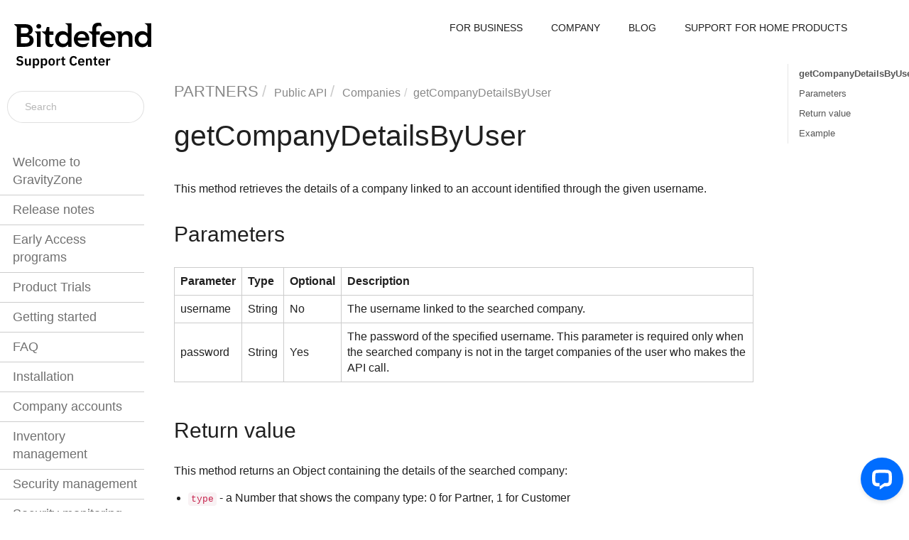

--- FILE ---
content_type: text/html
request_url: https://www.bitdefender.com/business/support/en/77211-126240-getcompanydetailsbyuser.html
body_size: 78593
content:
<!DOCTYPE html>
<html xmlns="http://www.w3.org/1999/xhtml" lang="en" xml:lang="en" dir="ltr"><head><meta http-equiv="Content-Type" content="text/html; charset=UTF-8"/>
<meta http-equiv="x-ua-compatible" content="IE=edge"></meta><meta name="format-detection" content="telephone=no"></meta><meta name="viewport" content="width=device-width, initial-scale=1"></meta><meta name="search" content="default"></meta><meta name="use.ic" content="no"></meta><meta name="google-site-verification" content="EsubTSfgeftkod9YYuEtJ2zxu5n_KuPnA3Bebpu_cd0"></meta><meta name="Content review checklist" content="In pub"></meta><meta name="tocstandalone" content="no"></meta><link rel="canonical" href="https://www.bitdefender.com/business/support/en/77211-126240-getcompanydetailsbyuser.html"></link><meta name="theme" content="1"></meta><meta name="search.placeholder" content="Search"></meta><meta name="search.results" content="Search results"></meta><meta name="no.search.results" content="No results found"></meta><script type="text/javascript">
var theme = '1';

			
			window.versionsfile = '';


			window.indexDict = new Array();
			window.store = {};
			window.portalLanguage = 'en'; 
			window.catalog = 'partners';
			window.enterKey = 'search';
			
			
				var fuse_threshold = 0.3;
			
					var local_csh = false;
				
					var anchoroption = true;
				var instantsearch_minlength = 1;
						var enter_advanced_search = false;
					
			var useanchorlinks = false;
			
				useanchorlinks = true;
				
				var clicktocopy = 'Click to copy link';
				var linkcopied =  'Copied!';
					var collapseTocSectionOnLinkTitleClick = false;
				</script><title>getCompanyDetailsByUser</title><link rel="stylesheet" type="text/css" href="../css/docbook.css"></link><link rel="stylesheet" type="text/css" href="../css/font-awesome.css"></link><link rel="stylesheet" type="text/css" href="../css/roboto.font.css"></link><link rel="stylesheet" type="text/css" href="../css/theme1.css"></link><link rel="stylesheet" type="text/css" href="../css/theme1-colors.css"></link><link rel="stylesheet" type="text/css" href="../css/content-theme2.css"></link><link rel="stylesheet" type="text/css" href="../css/sm-core-css.css"></link><link rel="stylesheet" type="text/css" href="../css/sm-simple.css"></link><link rel="stylesheet" type="text/css" href="../css/style-print.css"></link><link rel="stylesheet" type="text/css" href="../css/style-common.css"></link><link rel="stylesheet" type="text/css" href="../css/style-modern-tables.css"></link><link rel="stylesheet" type="text/css" href="../css/rwd-table.min.css"></link><link rel="stylesheet" type="text/css" href="../css/graphical-lists.css"></link><link rel="stylesheet" type="text/css" href="../css/layout-custom-style.css"></link><script src="../js/jquery-3/jquery-3.7.0.min.js" type="text/javascript"></script><script src="../js/jquery-migrate-3.4.1.min.js" type="text/javascript"></script><script src="../js/materialize.min.js" type="text/javascript"></script><script src="../js/bootstrap.min.js" type="text/javascript"></script><script src="../js/purl.js" type="text/javascript"></script><script src="../js/jquery.smartmenus.js" type="text/javascript"></script><script src="../js/html5-2-mp-common.js" type="text/javascript"></script><script src="../js/html5-2-ajax.js" type="text/javascript"></script><script src="../js/checklist.js" type="text/javascript"></script><script src="../js/rwd-table.min.js" type="text/javascript"></script><script src="../js/responsive-tables.js" type="text/javascript"></script><script src="../js/clipboard.min.js" type="text/javascript"></script><script src="../js/anchorlinks.js" type="text/javascript"></script><script src="../js/fuse.min.js" type="text/javascript"></script><script src="../js/jquery.mark.min.js" type="text/javascript"></script><script src="../js/html5.fuse.search.js" type="text/javascript"></script><script src="js/fuzzydata.js" type="text/javascript"></script><script src="../js/csh.js" type="text/javascript"></script><script src="../js/jquery.paligocode.js" type="text/javascript"></script><script src="../js/highlight-mergehtml-plugin.js" type="text/javascript"></script><script src="../js/layout-custom-script.js" type="text/javascript"></script><meta name="generator" content="Paligo"></meta><link rel="prev" href="77211-126239-getcompanydetails.html" title="getCompanyDetails"></link><link rel="next" href="77211-126241-findcompaniesbyname.html" title="findCompaniesByName"></link><script type="text/javascript" src="https://cdn.jsdelivr.net/npm/mathjax@2/MathJax.js?config=TeX-MML-AM_CHTML" crossorigin="anonymous" referrerpolicy="no-referrer" async="async"></script><link rel="icon" href="https://www.bitdefender.com/business/support/favicon.ico" type="image/x-icon"></link><script type="text/javascript" src="../js/cookie-consent.js"></script><script type="text/javascript">
				$(document).ready(function () {
				$(".mediaobject img").addClass('materialboxed');
				//Exclude images with links
				$(".mediaobject a img").removeClass('materialboxed');
				if (!document.documentMode) {
				$('.materialboxed').materialbox();
				}});
			</script><link rel="stylesheet" href="https://cdnjs.cloudflare.com/ajax/libs/highlight.js/11.9.0/styles/lightfair.min.css" crossorigin="anonymous" referrerpolicy="no-referrer"></link><script type="text/javascript" src="https://cdnjs.cloudflare.com/ajax/libs/highlight.js/11.9.0/highlight.min.js" crossorigin="anonymous" referrerpolicy="no-referrer"></script><script type="text/javascript">
			$(document).on('ready ajaxComplete', function() {
				
				hljs.addPlugin(mergeHTMLPlugin);
				hljs.configure({'ignoreUnescapedHTML': true});
				
				$('pre:not(.embedcode)').each(function() {
					/**
					 * @type {string}
					 */
					var language = $(this).data('language');

					if (language === 'plaintext' || language === 'text') {
						$(this).addClass(language).addClass('hljs');
						return true;
					}
					else {
						var clone = this.cloneNode(true);
						hljs.highlightElement(clone);
						$(this).empty().append($(clone).contents());
						$(this).attr("class", $(clone).attr("class"));
					}
				});
			});
			</script></head><body class="theme1 fixed-toolbar colored-top page-toc collapsible-sidebar-nav current-toc-section-focus" data-spy="scroll" data-target=".section-nav-container" data-offset="100" data-link-prefix=""><style type="text/css">
            div.skipnav {
            }
            div.skipnav a {
                position: fixed;
                left: -10000px;
                top: 1.5em;
                width: 1px;
                height: 1px;
                overflow: hidden;
            }
            div.skipnav a:focus, div.skipnav a:active, div.skipnav a:hover {
                background: white;
                color: black;
                box-shadow: 5px 5px 5px 0px rgba(0,0,0,0.5);
                position: fixed;
                left: 2em;
                top: 1.5em;
                width: auto;
                height: auto;
                overflow: visible;
                text-decoration: underline;
                z-index: 99999; /* has to be higher than the side panel */
    }
          </style><div class="skipnav"><a href="#content-wrapper">Skip to main content</a></div><header class="site-header"><nav class="site-header-navbar navbar navbar-fixed-top"><div class="navbar-container"><div class="navbar-header"><button type="button" class="navbar-toggle collapsed" data-toggle="collapse" data-target=".site-sidebar" aria-expanded="false" aria-controls="navbar"><span class="sr-only">Toggle navigation</span><span class="icon-bar"></span><span class="icon-bar"></span><span class="icon-bar"></span></button><div id="logotype-container" class="pull-left"><a class="navbar-brand" href="../index.html?lang=en"><img id="logotype-pageheader" src="../css/image/corporate-logo.svg" alt="Corporate logotype" data-role="logotype" class="logo"></img></a></div></div><div class="navbar-collapse collapse" id="navbar"><ul class="top-nav-menu sm sm-simple"><li><a href="https://www.bitdefender.com/en-us/business/" class="external-top-nav-link" target="_blank">FOR BUSINESS</a></li><li><a href="https://www.bitdefender.com/en-us/company/" class="external-top-nav-link" target="_blank">COMPANY</a></li><li><a href="https://www.bitdefender.com/en-us/blog/businessinsights/" class="external-top-nav-link" target="_blank">BLOG</a></li><li><a href="https://www.bitdefender.com/consumer/support/" class="external-top-nav-link" target="_blank">SUPPORT FOR HOME PRODUCTS</a></li></ul></div></div></nav></header><div class="site-body"><div class="site-body-container"><div class="site-body-row"><aside class="site-sidebar"><div class="site-sidebar-header"><button type="button" class="navbar-toggle" aria-controls="nav-site-sidebar"><span class="sr-only">Toggle navigation</span><span class="icon-bar"></span><span class="icon-bar"></span><span class="icon-bar"></span></button><a href="../index.html?lang=en"><img id="logotype-pageheader" src="../css/image/corporate-logo.svg" alt="Corporate logotype" data-role="logotype" class="logo"></img></a></div><form class="site-sidebar-search" autocomplete="off"><input type="text" placeholder="Search" class="form-control search-field" id="aa-search-input"></input></form><ul class="toc nav nav-site-sidebar"><li><a href="77211-79436-welcome-to-gravityzone.html" class="topic-link section taxonomy_content-review-checklist_in-pub taxonomy_localization_loc-tbd lang-en notinsearch reused-publication" data-origin-id="UUID-64508563-5497-d625-aa0e-8a9b9910a3b9" data-permalink="77211-79436-welcome-to-gravityzone.html" data-topic-level="1" data-relative-prefix="" data-time-modified="2025-12-12" data-publication-date="2026-01-26"><span class="glyphicon"></span> Welcome to GravityZone</a><ul><li><a href="77211-376322-features-by-product.html" class="topic-link section taxonomy_content-review-checklist_in-pub condition-cloud condition-partner lang-en" data-origin-id="UUID-2713560d-4342-2709-dd9b-7a3bff6cea3b" data-permalink="77211-376322-features-by-product.html" data-topic-level="1" data-relative-prefix="" data-time-modified="2025-11-24" data-publication-date="2026-01-26"><span class="glyphicon"></span> Features by product</a><ul><li><a href="77211-1441675-security-features.html" class="topic-link section lang-en" data-origin-id="UUID-4c629731-d347-3236-d7ca-1e5a5eecbeff" data-permalink="77211-1441675-security-features.html" data-topic-level="1" data-relative-prefix="" data-time-modified="2026-01-26" data-publication-date="2026-01-26">Security features</a></li><li><a href="77211-1441676-operational-features.html" class="topic-link section lang-en" data-origin-id="UUID-9682e05a-1262-9df1-10ef-06aeaff8fd32" data-permalink="77211-1441676-operational-features.html" data-topic-level="1" data-relative-prefix="" data-time-modified="2025-11-28" data-publication-date="2026-01-26">Operational features</a></li><li><a href="77211-1441677-integrations.html" class="topic-link section taxonomy_content-review-checklist_in-pub condition-cloud condition-partner lang-en" data-origin-id="UUID-4582b36a-5709-32e5-4132-40451e9d4c1c" data-permalink="77211-1441677-integrations.html" data-topic-level="1" data-relative-prefix="" data-time-modified="2025-11-28" data-publication-date="2026-01-26">Integrations</a></li><li><a href="77211-1441678-components.html" class="topic-link section lang-en" data-origin-id="UUID-a1e1d32a-c2df-1016-464c-f8288be77a66" data-permalink="77211-1441678-components.html" data-topic-level="1" data-relative-prefix="" data-time-modified="2025-11-28" data-publication-date="2026-01-26">Components</a></li></ul></li><li><a href="77211-376324-features-by-asset-type.html" class="topic-link section taxonomy_content-review-checklist_in-pub taxonomy_os-type_linux lang-en" data-origin-id="UUID-212bb713-83ce-0504-31f8-9cb5f0135f3e" data-permalink="77211-376324-features-by-asset-type.html" data-topic-level="1" data-relative-prefix="" data-time-modified="2025-12-30" data-publication-date="2026-01-26">Features by endpoint type</a></li><li><a href="77211-376354-architecture.html" class="topic-link section taxonomy_content-review-checklist_in-pub taxonomy_localization_loc-tbd lang-en" data-origin-id="UUID-7f5794f8-a325-30e9-8fc7-336d43513bcb" data-permalink="77211-376354-architecture.html" data-topic-level="1" data-relative-prefix="" data-time-modified="2025-08-27" data-publication-date="2026-01-26"><span class="glyphicon"></span> Architecture</a><ul><li><a href="77211-376355-common-components.html" class="topic-link section taxonomy_content-review-checklist_in-pub taxonomy_os-type_linux lang-en" data-origin-id="UUID-2f95ebbb-5c5f-e160-8fe4-9541e1d95613" data-permalink="77211-376355-common-components.html" data-topic-level="1" data-relative-prefix="" data-time-modified="2025-04-02" data-publication-date="2026-01-26"><span class="glyphicon"></span> Common components</a><ul><li><a href="77211-376357-web-console--gravityzone-control-center-.html" class="topic-link section taxonomy_content-review-checklist_in-pub condition-ag-cl-bs condition-ag-cl-msp condition-ag-cl-ultra condition-ag-cl-xgen condition-api-cl-cust condition-api-cl-part condition-api-onprem condition-cloud condition-elite condition-ig-cl-abs condition-ig-cl-bs condition-ig-cl-msp condition-ig-cl-ultra condition-ig-cl-xgen condition-on-premises condition-partner condition-pg condition-rg-cl-abs condition-rg-cl-bs condition-rg-cl-msp condition-rg-cl-ultra condition-rg-cl-xgen condition-rg-op-abs condition-rg-op-bs condition-rg-op-ent condition-rg-op-xgen lang-en" data-origin-id="UUID-6a84aa89-86f8-d4cf-31e5-d19cfcaa0dea" data-permalink="77211-376357-web-console--gravityzone-control-center-.html" data-topic-level="1" data-relative-prefix="" data-time-modified="2025-04-02" data-publication-date="2026-01-26">Web console (GravityZone Control Center)</a></li><li><a href="77211-376358-security-agents.html" class="topic-link section taxonomy_content-review-checklist_in-pub taxonomy_os-type_linux lang-en" data-origin-id="UUID-bc51d477-a680-c81c-5344-a2cf67b185b5" data-permalink="77211-376358-security-agents.html" data-topic-level="1" data-relative-prefix="" data-time-modified="2025-04-02" data-publication-date="2026-01-26">Security agents</a></li><li><a href="77211-376361-security-server.html" class="topic-link section taxonomy_content-review-checklist_in-pub condition-ag-cl-msp condition-ag-cl-msp-aws condition-ag-cl-ultra condition-ag-cl-xgen condition-ag-op-abs condition-ag-op-ent condition-ag-op-xgen condition-cloud condition-ig-cl-abs condition-ig-cl-msp condition-ig-cl-ultra condition-ig-cl-xgen condition-ig-op-abs condition-ig-op-ent condition-ig-op-xgen condition-on-premises condition-partner condition-pg condition-rg-cl-abs condition-rg-cl-msp condition-rg-cl-ultra condition-rg-cl-xgen condition-rg-op-abs condition-rg-op-ent condition-rg-op-xgen lang-en" data-origin-id="UUID-855749fd-7b1f-4a43-2eff-9c19495269a3" data-permalink="77211-376361-security-server.html" data-topic-level="1" data-relative-prefix="" data-time-modified="2024-06-10" data-publication-date="2026-01-26">Security Server</a></li></ul></li><li><a href="77211-376363-edr-architecture.html" class="topic-link section taxonomy_content-review-checklist_in-pub condition-cloud condition-partner lang-en" data-origin-id="UUID-c13d363a-c93d-5eab-d8bf-e958074bae1d" data-permalink="77211-376363-edr-architecture.html" data-topic-level="1" data-relative-prefix="" data-time-modified="2025-02-11" data-publication-date="2026-01-26">XDR architecture</a></li><li><a href="77211-376364-sandbox-analyzer-architecture.html" class="topic-link section taxonomy_content-review-checklist_in-pub lang-en" data-origin-id="UUID-94cc8e93-8c0d-1467-a146-fe1ad17fc586" data-permalink="77211-376364-sandbox-analyzer-architecture.html" data-topic-level="1" data-relative-prefix="" data-time-modified="2025-10-29" data-publication-date="2026-01-26">Sandbox Analyzer architecture</a></li><li><a href="77211-376365-bitdefender-security-for-aws-components.html" class="topic-link section taxonomy_content-review-checklist_in-pub condition-cloud condition-partner lang-en" data-origin-id="UUID-634ceab3-84af-fd2e-d55a-b2825a9f8e5c" data-permalink="77211-376365-bitdefender-security-for-aws-components.html" data-topic-level="1" data-relative-prefix="" data-time-modified="2025-02-11" data-publication-date="2026-01-26">Bitdefender Security for AWS components</a></li></ul></li></ul></li><li><a href="77211-48453-release-notes.html" class="topic-link section taxonomy_content-review-checklist_in-pub lang-en notinsearch reused-publication" data-origin-id="UUID-32866362-d5ad-45ca-0a5e-5df4c67087d0" data-permalink="77211-48453-release-notes.html" data-topic-level="1" data-relative-prefix="" data-time-modified="2026-01-26" data-publication-date="2026-01-26"><span class="glyphicon"></span> Release notes</a><ul><li><a href="77211-78199-gravityzone-control-center.html" class="topic-link section taxonomy_content-review-checklist_in-pub condition-cloud condition-partner lang-en notinsearch" data-origin-id="UUID-4429a202-c977-d2f0-fb0a-cf31a1725eaf" data-permalink="77211-78199-gravityzone-control-center.html" data-topic-level="1" data-relative-prefix="" data-time-modified="2025-02-11" data-publication-date="2026-01-26">GravityZone Control Center </a></li><li><a href="77211-524629-cloud-security-console.html" class="topic-link section taxonomy_content-review-checklist_in-pub condition-cloud condition-partner lang-en" data-origin-id="UUID-ae72b8ac-0e40-f04e-a4b0-bed1402ae323" data-permalink="77211-524629-cloud-security-console.html" data-topic-level="1" data-relative-prefix="" data-time-modified="2024-04-25" data-publication-date="2026-01-26">Cloud Security console</a></li><li><a href="77211-78189-email-security-console.html" class="topic-link section taxonomy_content-review-checklist_in-pub condition-cloud condition-partner lang-en notinsearch" data-origin-id="UUID-e449e8f7-847c-422a-32f5-00b18fda819f" data-permalink="77211-78189-email-security-console.html" data-topic-level="1" data-relative-prefix="" data-time-modified="2025-04-02" data-publication-date="2026-01-26">Email Security console</a></li><li><a href="77211-77540-windows-agent.html" class="topic-link section taxonomy_content-review-checklist_in-pub lang-en notinsearch" data-origin-id="UUID-4e4a7865-d583-a57f-33bd-6291fce99417" data-permalink="77211-77540-windows-agent.html" data-topic-level="1" data-relative-prefix="" data-time-modified="2025-01-22" data-publication-date="2026-01-26">Bitdefender Endpoint Security Tools for Windows</a></li><li><a href="77211-77513-linux-agent.html" class="topic-link section taxonomy_content-review-checklist_in-pub taxonomy_os-type_linux lang-en notinsearch" data-origin-id="UUID-49134ca1-7682-aa06-59f4-3b9ea930c4cd" data-permalink="77211-77513-linux-agent.html" data-topic-level="1" data-relative-prefix="" data-time-modified="2025-02-07" data-publication-date="2026-01-26">Bitdefender Endpoint Security Tools for Linux</a></li><li><a href="77211-78218-macos-agent.html" class="topic-link section taxonomy_content-review-checklist_in-pub lang-en notinsearch" data-origin-id="UUID-9b1ff935-838e-afa3-51d3-3a24b21c1f15" data-permalink="77211-78218-macos-agent.html" data-topic-level="1" data-relative-prefix="" data-time-modified="2025-02-03" data-publication-date="2026-01-26">Bitdefender Endpoint Security Tools for Mac</a></li><li><a href="77211-1428293-security-data-lake.html" class="topic-link section condition-cloud condition-partner lang-en" data-origin-id="UUID-f0bf1c3f-b9e0-3956-7ea4-fcd8c97bfe7d" data-permalink="77211-1428293-security-data-lake.html" data-topic-level="1" data-relative-prefix="" data-time-modified="2025-11-04" data-publication-date="2026-01-26"><span class="glyphicon"></span> Security Data Lake</a><ul><li><a href="77211-1428294-initial-release-notes.html" class="topic-link section lang-en" data-origin-id="UUID-bc7329d4-e101-f45a-3cc8-47cf3b348905" data-permalink="77211-1428294-initial-release-notes.html" data-topic-level="1" data-relative-prefix="" data-time-modified="2025-11-03" data-publication-date="2026-01-26">Initial release notes</a></li></ul></li><li><a href="77211-78253-security-server-multi-platform.html" class="topic-link section taxonomy_content-review-checklist_in-pub lang-en notinsearch" data-origin-id="UUID-c8585711-9549-bc15-c18a-9a9396753c8c" data-permalink="77211-78253-security-server-multi-platform.html" data-topic-level="1" data-relative-prefix="" data-time-modified="2025-06-19" data-publication-date="2026-01-26">Security Server Multi-Platform</a></li><li><a href="77211-155688-xdr-network-security-virtual-appliance.html" class="topic-link section taxonomy_content-review-checklist_in-pub condition-cloud condition-partner lang-en notinsearch" data-origin-id="UUID-8521dbb7-8f35-81ff-1222-57f67d580d18" data-permalink="77211-155688-xdr-network-security-virtual-appliance.html" data-topic-level="1" data-relative-prefix="" data-time-modified="2025-12-08" data-publication-date="2026-01-26">XDR Network Sensor Virtual Appliance</a></li><li><a href="77211-77476-kaseya-vsa-integration.html" class="topic-link section taxonomy_content-review-checklist_in-pub condition-partner lang-en" data-origin-id="UUID-2f8b62cf-9bdf-a63f-3e5a-78dfb39dcb5c" data-permalink="77211-77476-kaseya-vsa-integration.html" data-topic-level="1" data-relative-prefix="" data-time-modified="2025-08-27" data-publication-date="2026-01-26">Kaseya VSA 9.5 integration</a></li><li><a href="77211-1002197-kaseya-vsa-x-integration.html" class="topic-link section condition-partner lang-en" data-origin-id="UUID-8a0cd36a-1499-0713-8254-0d581569c63b" data-permalink="77211-1002197-kaseya-vsa-x-integration.html" data-topic-level="1" data-relative-prefix="" data-time-modified="2025-06-10" data-publication-date="2026-01-26">Kaseya VSA X integration</a></li><li><a href="77211-201602-connectwise-rmm-integration.html" class="topic-link section taxonomy_content-review-checklist_in-pub condition-partner lang-en notinsearch" data-origin-id="UUID-14211ea5-f275-a15e-8af7-ae056ea850dc" data-permalink="77211-201602-connectwise-rmm-integration.html" data-topic-level="1" data-relative-prefix="" data-time-modified="2025-04-02" data-publication-date="2026-01-26">ConnectWise Asio integration</a></li><li><a href="77211-77598-connectwise-automate-integration.html" class="topic-link section taxonomy_content-review-checklist_in-pub condition-partner lang-en notinsearch" data-origin-id="UUID-039ae04d-c8c6-8310-4aba-64eeafc94da0" data-permalink="77211-77598-connectwise-automate-integration.html" data-topic-level="1" data-relative-prefix="" data-time-modified="2022-11-28" data-publication-date="2026-01-26">ConnectWise Automate integration</a></li><li><a href="77211-1067525-connectwise-psa-integration.html" class="topic-link section condition-partner lang-en" data-origin-id="UUID-fa71f4ea-2d30-8f0f-5ee8-6665d1d31892" data-permalink="77211-1067525-connectwise-psa-integration.html" data-topic-level="1" data-relative-prefix="" data-time-modified="2025-12-02" data-publication-date="2026-01-26">ConnectWise PSA integration</a></li><li><a href="77211-117524-datto-integration.html" class="topic-link section taxonomy_content-review-checklist_in-pub condition-partner lang-en notinsearch" data-origin-id="UUID-eb041fd0-f51e-632b-8ad4-fe29fd44952b" data-permalink="77211-117524-datto-integration.html" data-topic-level="1" data-relative-prefix="" data-time-modified="2022-10-04" data-publication-date="2026-01-26">Datto RMM integration</a></li><li><a href="77211-1431672-halopsa-integration.html" class="topic-link section condition-partner lang-en" data-origin-id="UUID-7a6752f9-f409-a137-fdc8-4ee57374d575" data-permalink="77211-1431672-halopsa-integration.html" data-topic-level="1" data-relative-prefix="" data-time-modified="2025-11-26" data-publication-date="2026-01-26">HaloPSA integration</a></li><li><a href="77211-1386574-bitdefender-container-image-scanner-integration.html" class="topic-link section condition-cloud condition-partner lang-en" data-origin-id="UUID-d23a18ce-4333-4833-a91e-f1cdd33f036a" data-permalink="77211-1386574-bitdefender-container-image-scanner-integration.html" data-topic-level="1" data-relative-prefix="" data-time-modified="2025-08-27" data-publication-date="2026-01-26"><span class="glyphicon"></span> Bitdefender Container Image Scanner integration</a><ul><li><a href="77211-1472658-version-1-2-0.html" class="topic-link section lang-en" data-origin-id="UUID-c89818e1-392c-6004-7a6d-919e67b7dd68" data-permalink="77211-1472658-version-1-2-0.html" data-topic-level="1" data-relative-prefix="" data-time-modified="2026-01-26" data-publication-date="2026-01-26">Version 1.2.0</a></li><li><a href="77211-1458034-version-1-1-0.html" class="topic-link section condition-cloud condition-partner lang-en" data-origin-id="UUID-0b5e06be-3f8d-7cc6-7df4-cbdf5b199f3c" data-permalink="77211-1458034-version-1-1-0.html" data-topic-level="1" data-relative-prefix="" data-time-modified="2025-12-10" data-publication-date="2026-01-26">Version 1.1.0</a></li><li><a href="77211-1393456-version-1-0-1.html" class="topic-link section condition-cloud condition-partner lang-en" data-origin-id="UUID-0582dca1-2a58-4c86-2624-b913c0ff3a9f" data-permalink="77211-1393456-version-1-0-1.html" data-topic-level="1" data-relative-prefix="" data-time-modified="2025-11-13" data-publication-date="2026-01-26">Version 1.0.1</a></li></ul></li><li><a href="77211-424696-mobile-security-for-android.html" class="topic-link section taxonomy_content-review-checklist_in-pub condition-cloud condition-partner lang-en" data-origin-id="UUID-a246a3fd-b360-91de-2f66-b94f8822006b" data-permalink="77211-424696-mobile-security-for-android.html" data-topic-level="1" data-relative-prefix="" data-time-modified="2024-03-22" data-publication-date="2026-01-26">Bitdefender GravityZone MTD for Android</a></li><li><a href="77211-424698-mobile-security-for-ios.html" class="topic-link section taxonomy_content-review-checklist_in-pub condition-cloud condition-partner lang-en" data-origin-id="UUID-338c9f70-0a0d-4304-72a7-55d55c5e30d7" data-permalink="77211-424698-mobile-security-for-ios.html" data-topic-level="1" data-relative-prefix="" data-time-modified="2024-03-22" data-publication-date="2026-01-26"> GravityZone Bitdefender MTD for iOS</a></li><li><a href="77211-530706-mobile-security-console.html" class="topic-link section taxonomy_content-review-checklist_in-pub condition-cloud condition-partner lang-en" data-origin-id="UUID-b315bedc-036a-28a1-26b3-647d0e0516b5" data-permalink="77211-530706-mobile-security-console.html" data-topic-level="1" data-relative-prefix="" data-time-modified="2025-03-06" data-publication-date="2026-01-26">Bitdefender GravityZone Mobile Security console</a></li><li><a href="77211-527210-intellizone-portal.html" class="topic-link section taxonomy_content-review-checklist_in-pub condition-cloud condition-partner lang-en" data-origin-id="UUID-d9d11f5f-4656-333d-73fd-ecad62d8f8f7" data-permalink="77211-527210-intellizone-portal.html" data-topic-level="1" data-relative-prefix="" data-time-modified="2025-08-12" data-publication-date="2026-01-26">IntelliZone portal</a></li><li><a href="77211-1178798-rmm-sdk-tools.html" class="topic-link section condition-partner lang-en" data-origin-id="UUID-ba38b8d0-ae1a-9cd0-4d34-70a1985ee677" data-permalink="77211-1178798-rmm-sdk-tools.html" data-topic-level="1" data-relative-prefix="" data-time-modified="2025-04-02" data-publication-date="2026-01-26"><span class="glyphicon"></span> RMM SDK Tools</a><ul><li><a href="77211-1178799-windows.html" class="topic-link section lang-en" data-origin-id="UUID-c5356e28-38e6-63d3-7a26-6bfda15d0adb" data-permalink="77211-1178799-windows.html" data-topic-level="1" data-relative-prefix="" data-time-modified="2025-07-07" data-publication-date="2026-01-26">Windows</a></li><li><a href="77211-1178801-linux.html" class="topic-link section lang-en" data-origin-id="UUID-27ea4fa0-dedf-72b9-3b9a-95fa5538f1ba" data-permalink="77211-1178801-linux.html" data-topic-level="1" data-relative-prefix="" data-time-modified="2025-07-07" data-publication-date="2026-01-26">Linux</a></li><li><a href="77211-1178803-macos.html" class="topic-link section lang-en" data-origin-id="UUID-20b36041-9002-6783-3cda-1ed1d9cd4a17" data-permalink="77211-1178803-macos.html" data-topic-level="1" data-relative-prefix="" data-time-modified="2025-07-07" data-publication-date="2026-01-26">macOS</a></li></ul></li></ul></li><li><a href="77211-214891-early-access-programs.html" class="topic-link section taxonomy_localization_loc-tbd condition-cloud condition-partner lang-en reused-publication" data-origin-id="UUID-e5b5c0b4-c8c1-b56c-674e-d5f2f2b24249" data-permalink="77211-214891-early-access-programs.html" data-topic-level="1" data-relative-prefix="" data-time-modified="2025-05-29" data-publication-date="2026-01-26">Early Access programs</a></li><li><a href="77211-262784-product-trials.html" class="topic-link section taxonomy_localization_loc-tbd lang-en reused-publication" data-origin-id="UUID-1c92aa1b-1ae6-c20f-5c7c-fb40ce147b8d" data-permalink="77211-262784-product-trials.html" data-topic-level="1" data-relative-prefix="" data-time-modified="2025-05-29" data-publication-date="2026-01-26"><span class="glyphicon"></span> Product Trials</a><ul><li><a href="77211-262787-product-trials-hub.html" class="topic-link section taxonomy_content-review-checklist_in-pub taxonomy_localization_localized taxonomy_localization_loc-tbd lang-en" data-origin-id="UUID-62441a53-c2ce-758e-aa50-b719357ae995" data-permalink="77211-262787-product-trials-hub.html" data-topic-level="1" data-relative-prefix="" data-time-modified="2025-05-22" data-publication-date="2026-01-26"><span class="glyphicon"></span> Products Hub</a><ul><li><a href="77211-262793-gravityzone-business-security-enterprise.html" class="topic-link section taxonomy_content-review-checklist_in-pub taxonomy_localization_localized taxonomy_localization_loc-tbd lang-en" data-origin-id="UUID-89b904b5-c0f2-6f44-6c71-b17933a4efde" data-permalink="77211-262793-gravityzone-business-security-enterprise.html" data-topic-level="1" data-relative-prefix="" data-time-modified="2025-04-02" data-publication-date="2026-01-26">GravityZone Business Security Enterprise</a></li><li><a href="77211-262794-gravityzone-business-security-premium.html" class="topic-link section taxonomy_content-review-checklist_in-pub taxonomy_localization_localized taxonomy_localization_loc-tbd lang-en" data-origin-id="UUID-77feaa45-b611-5c44-a71c-aec9c7d559c3" data-permalink="77211-262794-gravityzone-business-security-premium.html" data-topic-level="1" data-relative-prefix="" data-time-modified="2025-02-20" data-publication-date="2026-01-26">GravityZone Business Security Premium</a></li><li><a href="77211-320644-gravityzone-security-for-mobile.html" class="topic-link section taxonomy_content-review-checklist_in-pub taxonomy_localization_localized taxonomy_localization_loc-tbd lang-en" data-origin-id="UUID-a2088d66-dd64-1be2-935a-da52fcaaa8fc" data-permalink="77211-320644-gravityzone-security-for-mobile.html" data-topic-level="1" data-relative-prefix="" data-time-modified="2025-02-17" data-publication-date="2026-01-26">GravityZone Security for Mobile</a></li><li><a href="77211-320645-full-disk-encryption.html" class="topic-link section taxonomy_content-review-checklist_in-pub taxonomy_localization_localized taxonomy_localization_loc-tbd lang-en" data-origin-id="UUID-80d93fa3-c4a6-3e4f-a01f-1f3e9bc0ebcc" data-permalink="77211-320645-full-disk-encryption.html" data-topic-level="1" data-relative-prefix="" data-time-modified="2025-01-27" data-publication-date="2026-01-26">Full Disk Encryption</a></li><li><a href="77211-320646-patch-management.html" class="topic-link section taxonomy_content-review-checklist_in-pub taxonomy_localization_localized taxonomy_localization_loc-tbd taxonomy_os-type_linux lang-en" data-origin-id="UUID-8020eaa0-4f95-1d2b-dda6-fa81cb6809bc" data-permalink="77211-320646-patch-management.html" data-topic-level="1" data-relative-prefix="" data-time-modified="2025-02-11" data-publication-date="2026-01-26">Patch Management</a></li><li><a href="77211-398421-container-security.html" class="topic-link section taxonomy_content-review-checklist_in-pub taxonomy_localization_localized taxonomy_localization_loc-tbd taxonomy_os-type_linux lang-en" data-origin-id="UUID-de393b13-bf65-bd40-0cb0-26112fc1de64" data-permalink="77211-398421-container-security.html" data-topic-level="1" data-relative-prefix="" data-time-modified="2025-02-12" data-publication-date="2026-01-26">Container Security</a></li><li><a href="77211-398422-integrity-monitoring.html" class="topic-link section taxonomy_content-review-checklist_in-pub taxonomy_localization_localized taxonomy_localization_loc-tbd taxonomy_os-type_linux lang-en" data-origin-id="UUID-d74850e6-889d-d26f-6c25-88061f41a108" data-permalink="77211-398422-integrity-monitoring.html" data-topic-level="1" data-relative-prefix="" data-time-modified="2025-02-12" data-publication-date="2026-01-26">Integrity Monitoring</a></li><li><a href="77211-398423-security-for-storage.html" class="topic-link section taxonomy_content-review-checklist_in-pub taxonomy_localization_localized taxonomy_localization_loc-tbd lang-en" data-origin-id="UUID-1e6e8289-4e23-9cae-b7f5-7d3fa7328f27" data-permalink="77211-398423-security-for-storage.html" data-topic-level="1" data-relative-prefix="" data-time-modified="2025-02-12" data-publication-date="2026-01-26">Security for Storage</a></li><li><a href="77211-429724-extended-detection-and-response--xdr-.html" class="topic-link section taxonomy_content-review-checklist_in-pub taxonomy_localization_localized taxonomy_localization_loc-tbd lang-en" data-origin-id="UUID-77416833-ce88-4822-1b94-b0f405e17fbe" data-permalink="77211-429724-extended-detection-and-response--xdr-.html" data-topic-level="1" data-relative-prefix="" data-time-modified="2025-04-02" data-publication-date="2026-01-26">eXtended Detection and Response (XDR)</a></li><li><a href="77211-1255111-compliance-manager.html" class="topic-link section lang-en" data-origin-id="UUID-23c4c8f0-5359-461c-11a0-53baffa0647a" data-permalink="77211-1255111-compliance-manager.html" data-topic-level="1" data-relative-prefix="" data-time-modified="2025-05-25" data-publication-date="2026-01-26">Compliance Manager</a></li><li><a href="77211-463916-gravityzone-business-security--for-small-business-security-.html" class="topic-link section taxonomy_content-review-checklist_in-pub taxonomy_localization_localized taxonomy_localization_loc-tbd lang-en" data-origin-id="UUID-f2ccb4b8-8a49-144f-0eb0-5f3fd03350fe" data-permalink="77211-463916-gravityzone-business-security--for-small-business-security-.html" data-topic-level="1" data-relative-prefix="" data-time-modified="2025-08-29" data-publication-date="2026-01-26">GravityZone Business Security (for Small Business Security)</a></li><li><a href="77211-463917-gravityzone-business-security-premium--for-small-business-security-.html" class="topic-link section taxonomy_content-review-checklist_in-pub taxonomy_localization_localized taxonomy_localization_loc-tbd lang-en" data-origin-id="UUID-86a126e1-551e-7467-b393-078736d2b9a0" data-permalink="77211-463917-gravityzone-business-security-premium--for-small-business-security-.html" data-topic-level="1" data-relative-prefix="" data-time-modified="2025-08-29" data-publication-date="2026-01-26">GravityZone Business Security Premium (for Small Business Security)</a></li><li><a href="77211-1125602-network-attack-defense-and-risk-management.html" class="topic-link section lang-en" data-origin-id="UUID-d1fbbb4a-7adf-09f1-e742-082157fb2c1c" data-permalink="77211-1125602-network-attack-defense-and-risk-management.html" data-topic-level="1" data-relative-prefix="" data-time-modified="2025-08-29" data-publication-date="2026-01-26">Network Attack Defense and Risk Management</a></li><li><a href="77211-1125603-web-access-and-device-control.html" class="topic-link section lang-en" data-origin-id="UUID-e41446ae-e242-9ada-b6de-6bc018cc8790" data-permalink="77211-1125603-web-access-and-device-control.html" data-topic-level="1" data-relative-prefix="" data-time-modified="2025-04-02" data-publication-date="2026-01-26">Web Access and Device Control</a></li></ul></li><li><a href="77211-425478-msp-product-trials.html" class="topic-link section taxonomy_content-review-checklist_in-pub taxonomy_localization_localized taxonomy_localization_loc-tbd lang-en" data-origin-id="UUID-2a201ec6-0193-0189-bc29-f85d1e2f93f0" data-permalink="77211-425478-msp-product-trials.html" data-topic-level="1" data-relative-prefix="" data-time-modified="2025-04-02" data-publication-date="2026-01-26"><span class="glyphicon"></span> MSP Product Trials</a><ul><li><a href="77211-425479-endpoint-detection-and-response.html" class="topic-link section taxonomy_content-review-checklist_in-pub taxonomy_localization_localized taxonomy_localization_loc-tbd lang-en" data-origin-id="UUID-89fb6200-f582-37bb-9fbf-af0629cb01ed" data-permalink="77211-425479-endpoint-detection-and-response.html" data-topic-level="1" data-relative-prefix="" data-time-modified="2025-02-20" data-publication-date="2026-01-26">Endpoint Detection and Response</a></li><li><a href="77211-425480-managed-detection-and-response.html" class="topic-link section taxonomy_content-review-checklist_in-pub taxonomy_localization_localized taxonomy_localization_loc-tbd lang-en" data-origin-id="UUID-6688ddad-d8ea-ee76-e6d4-08d59b560c19" data-permalink="77211-425480-managed-detection-and-response.html" data-topic-level="1" data-relative-prefix="" data-time-modified="2025-02-20" data-publication-date="2026-01-26">Managed Detection and Response</a></li></ul></li></ul></li><li><a href="77211-79432-getting-started.html" class="topic-link section taxonomy_localization_loc-tbd lang-en reused-publication" data-origin-id="UUID-c0b01984-e528-777b-0975-99b7e9ef3fb5" data-permalink="77211-79432-getting-started.html" data-topic-level="1" data-relative-prefix="" data-time-modified="2025-11-26" data-publication-date="2026-01-26"><span class="glyphicon"></span> Getting started</a><ul><li><a href="77211-392421-understanding-gravityzone-architecture.html" class="topic-link section taxonomy_content-review-checklist_in-pub taxonomy_localization_localized taxonomy_localization_loc-tbd taxonomy_os-type_linux lang-en" data-origin-id="UUID-f169da54-f99e-e393-cc17-c51291d76c21" data-permalink="77211-392421-understanding-gravityzone-architecture.html" data-topic-level="1" data-relative-prefix="" data-time-modified="2025-07-17" data-publication-date="2026-01-26">Understanding GravityZone architecture</a></li><li><a href="77211-358013-onboarding.html" class="topic-link section taxonomy_content-review-checklist_in-pub taxonomy_content-type_video-kb taxonomy_localization_localized taxonomy_localization_loc-tbd lang-en" data-origin-id="UUID-0345f419-6482-096e-2503-3611fe1f0547" data-permalink="77211-358013-onboarding.html" data-topic-level="1" data-relative-prefix="" data-time-modified="2026-01-19" data-publication-date="2026-01-26">Onboarding</a></li><li><a href="77211-544282-onboarding-for-msp-partners.html" class="topic-link section taxonomy_content-review-checklist_in-pub taxonomy_localization_localized taxonomy_localization_loc-tbd condition-partner lang-en" data-origin-id="UUID-bde0ae79-9b45-d602-d062-3aa9272fc566" data-permalink="77211-544282-onboarding-for-msp-partners.html" data-topic-level="1" data-relative-prefix="" data-time-modified="2025-04-02" data-publication-date="2026-01-26"><span class="glyphicon"></span> Onboarding for MSP partners</a><ul><li><a href="77211-544291-general-licensing-information-for-msp-partners.html" class="topic-link section taxonomy_content-review-checklist_in-pub taxonomy_localization_loc-tbd condition-partner lang-en" data-origin-id="UUID-b4406b9f-50f4-86fb-9cde-e5715fd5ba94" data-permalink="77211-544291-general-licensing-information-for-msp-partners.html" data-topic-level="1" data-relative-prefix="" data-time-modified="2025-11-27" data-publication-date="2026-01-26">General licensing information for MSP partners</a></li><li><a href="77211-544292-first-login-to-gravityzone-for-msp-partners.html" class="topic-link section taxonomy_content-review-checklist_in-pub taxonomy_localization_loc-tbd condition-partner lang-en" data-origin-id="UUID-4911e83b-1984-d783-8379-3f625a3e6740" data-permalink="77211-544292-first-login-to-gravityzone-for-msp-partners.html" data-topic-level="1" data-relative-prefix="" data-time-modified="2025-04-02" data-publication-date="2026-01-26">First login to GravityZone for MSP Partners</a></li><li><a href="77211-544293-creating-a-customer-company-as-an-msp-partner.html" class="topic-link section taxonomy_content-review-checklist_in-pub taxonomy_localization_loc-tbd condition-partner lang-en" data-origin-id="UUID-888e0696-0cb9-0861-6011-aa6cf10f4ea3" data-permalink="77211-544293-creating-a-customer-company-as-an-msp-partner.html" data-topic-level="1" data-relative-prefix="" data-time-modified="2025-05-28" data-publication-date="2026-01-26">Creating a Customer company as an MSP Partner</a></li><li><a href="77211-544294-setting-up-and-configuring-a-managed-company-as-an-msp-partner.html" class="topic-link section taxonomy_content-review-checklist_in-pub taxonomy_localization_loc-tbd condition-partner lang-en" data-origin-id="UUID-c1de97eb-d5c2-0bc8-4cd4-74f3fcad7a6f" data-permalink="77211-544294-setting-up-and-configuring-a-managed-company-as-an-msp-partner.html" data-topic-level="1" data-relative-prefix="" data-time-modified="2025-11-06" data-publication-date="2026-01-26">Setting up and configuring a managed company as an MSP Partner</a></li><li><a href="77211-544295-changing-a-managed-company-s-subscription-as-an-msp-partner.html" class="topic-link section taxonomy_content-review-checklist_in-pub taxonomy_localization_loc-tbd lang-en" data-origin-id="UUID-b051f47d-6592-7ad2-bb34-6acf70bbee4b" data-permalink="77211-544295-changing-a-managed-company-s-subscription-as-an-msp-partner.html" data-topic-level="1" data-relative-prefix="" data-time-modified="2025-11-27" data-publication-date="2026-01-26">Changing a managed company's subscription as an MSP Partner</a></li><li><a href="77211-544296-company-management-and-provisioning-guide-for-msp-partners.html" class="topic-link section taxonomy_content-review-checklist_in-pub taxonomy_localization_loc-tbd lang-en" data-origin-id="UUID-2306532f-2fd3-42e9-eb7e-41042407da2c" data-permalink="77211-544296-company-management-and-provisioning-guide-for-msp-partners.html" data-topic-level="1" data-relative-prefix="" data-time-modified="2025-11-27" data-publication-date="2026-01-26">Company management and provisioning guide for MSP partners</a></li><li><a href="77211-544532-monitoring-and-managing-security-for-msp-partners.html" class="topic-link section taxonomy_content-review-checklist_in-pub taxonomy_localization_loc-tbd condition-partner lang-en" data-origin-id="UUID-03d05740-1f77-ee34-e880-59d5a5dac7c7" data-permalink="77211-544532-monitoring-and-managing-security-for-msp-partners.html" data-topic-level="1" data-relative-prefix="" data-time-modified="2025-06-05" data-publication-date="2026-01-26">Monitoring and managing security for MSP Partners</a></li></ul></li><li><a href="77211-538841-mdr-onboarding-for-msp-partners.html" class="topic-link section taxonomy_content-review-checklist_in-pub taxonomy_localization_loc-tbd condition-partner lang-en" data-origin-id="UUID-85d0c093-26d6-0265-54ee-7e3d207ff4a7" data-permalink="77211-538841-mdr-onboarding-for-msp-partners.html" data-topic-level="1" data-relative-prefix="" data-time-modified="2025-11-06" data-publication-date="2026-01-26">MDR onboarding for MSP partners</a></li><li><a href="77211-1408926-mdr-enrollment-for-non-msp-partners.html" class="topic-link section condition-partner lang-en" data-origin-id="UUID-17e904bf-cbe3-2221-0c75-9678fecb0ed5" data-permalink="77211-1408926-mdr-enrollment-for-non-msp-partners.html" data-topic-level="1" data-relative-prefix="" data-time-modified="2026-01-09" data-publication-date="2026-01-26">MDR enrollment for non-MSP Partners</a></li><li><a href="77211-392437-feature-specific-deployment-guides.html" class="topic-link section taxonomy_content-review-checklist_in-pub taxonomy_localization_localized taxonomy_localization_loc-tbd lang-en" data-origin-id="UUID-e28c212d-9633-bdf2-9912-866a571755fe" data-permalink="77211-392437-feature-specific-deployment-guides.html" data-topic-level="1" data-relative-prefix="" data-time-modified="2025-11-27" data-publication-date="2026-01-26"><span class="glyphicon"></span> Feature specific deployment guides</a><ul><li><a href="77211-376304-advanced-anti-exploit.html" class="topic-link section taxonomy_content-review-checklist_in-pub taxonomy_localization_localized taxonomy_localization_loc-tbd taxonomy_os-type_linux lang-en" data-origin-id="UUID-de4a44a6-dd06-ce74-5fd9-5c4f478c3e4f" data-permalink="77211-376304-advanced-anti-exploit.html" data-topic-level="1" data-relative-prefix="" data-time-modified="2026-01-09" data-publication-date="2026-01-26">Advanced Anti-Exploit</a></li><li><a href="77211-376309-advanced-threat-control.html" class="topic-link section taxonomy_content-review-checklist_in-pub taxonomy_localization_localized taxonomy_localization_loc-tbd lang-en" data-origin-id="UUID-60a57d79-d825-a169-9026-924a03a5d515" data-permalink="77211-376309-advanced-threat-control.html" data-topic-level="1" data-relative-prefix="" data-time-modified="2025-09-04" data-publication-date="2026-01-26">Advanced Threat Control</a></li><li><a href="77211-376308-antimalware.html" class="topic-link section taxonomy_content-review-checklist_in-pub taxonomy_localization_localized taxonomy_localization_loc-tbd taxonomy_os-type_linux lang-en" data-origin-id="UUID-7d5fb15c-6d4c-3573-807a-29f27d621b75" data-permalink="77211-376308-antimalware.html" data-topic-level="1" data-relative-prefix="" data-time-modified="2025-12-10" data-publication-date="2026-01-26">Antimalware</a></li><li><a href="77211-487182-central-scanning-and-security-servers.html" class="topic-link section taxonomy_content-review-checklist_in-pub taxonomy_localization_localized taxonomy_localization_loc-tbd taxonomy_os-type_linux lang-en" data-origin-id="UUID-f87dd2bc-5ea5-dc07-9acf-a7fec01fda94" data-permalink="77211-487182-central-scanning-and-security-servers.html" data-topic-level="1" data-relative-prefix="" data-time-modified="2025-09-04" data-publication-date="2026-01-26">Central scanning and Security Servers</a></li><li><a href="77211-527826-container-protection--deployed-through-a-security-container-.html" class="topic-link section taxonomy_content-review-checklist_in-pub taxonomy_localization_localized taxonomy_localization_loc-tbd taxonomy_os-type_linux lang-en" data-origin-id="UUID-efa98b2d-bdc3-fecf-0074-4b15e575073e" data-permalink="77211-527826-container-protection--deployed-through-a-security-container-.html" data-topic-level="1" data-relative-prefix="" data-time-modified="2025-04-24" data-publication-date="2026-01-26">Container protection (deployed through a Security Container)</a></li><li><a href="77211-527827-container-protection--deployed-through-best-.html" class="topic-link section taxonomy_content-review-checklist_in-pub taxonomy_localization_localized taxonomy_localization_loc-tbd taxonomy_os-type_linux lang-en" data-origin-id="UUID-9b04a0b2-3075-4717-0f35-ec622431498c" data-permalink="77211-527827-container-protection--deployed-through-best-.html" data-topic-level="1" data-relative-prefix="" data-time-modified="2025-04-24" data-publication-date="2026-01-26">Container protection (deployed through BEST)</a></li><li><a href="77211-1442404-kspm.html" class="topic-link section condition-cloud condition-partner lang-en" data-origin-id="UUID-20393e49-aa7e-b013-cca1-df6693775146" data-permalink="77211-1442404-kspm.html" data-topic-level="1" data-relative-prefix="" data-time-modified="2025-11-27" data-publication-date="2026-01-26">KSPM</a></li><li><a href="77211-376305-device-control.html" class="topic-link section taxonomy_content-review-checklist_in-pub taxonomy_localization_localized taxonomy_localization_loc-tbd lang-en" data-origin-id="UUID-1cebf283-11a2-4b0a-9c59-925b90877180" data-permalink="77211-376305-device-control.html" data-topic-level="1" data-relative-prefix="" data-time-modified="2025-09-04" data-publication-date="2026-01-26">Device Control</a></li><li><a href="77211-376310-edr.html" class="topic-link section taxonomy_content-review-checklist_in-pub taxonomy_localization_localized taxonomy_localization_loc-tbd lang-en" data-origin-id="UUID-666018b1-5ca8-5bc4-2646-6496cf67d0d2" data-permalink="77211-376310-edr.html" data-topic-level="1" data-relative-prefix="" data-time-modified="2025-09-04" data-publication-date="2026-01-26">Endpoint Detection and Response (EDR)</a></li><li><a href="77211-376306-email-security.html" class="topic-link section taxonomy_content-review-checklist_in-pub taxonomy_localization_localized taxonomy_localization_loc-tbd condition-cloud condition-partner lang-en" data-origin-id="UUID-9457697c-dbb2-6cdb-7ff6-60cfa2dc4ec1" data-permalink="77211-376306-email-security.html" data-topic-level="1" data-relative-prefix="" data-time-modified="2025-04-02" data-publication-date="2026-01-26">Email Security</a></li><li><a href="77211-376311-endpoint-risk-analytics--era-.html" class="topic-link section taxonomy_content-review-checklist_in-pub taxonomy_localization_localized taxonomy_localization_loc-tbd taxonomy_os-type_linux condition-ag-cl-bs condition-ag-cl-msp condition-ag-cl-ultra condition-ag-cl-xgen condition-cloud condition-ig-cl-abs condition-ig-cl-bs condition-ig-cl-msp condition-ig-cl-ultra condition-ig-cl-xgen condition-partner condition-pg condition-rg-cl-abs condition-rg-cl-bs condition-rg-cl-msp condition-rg-cl-ultra condition-rg-cl-xgen lang-en" data-origin-id="UUID-d5c871d8-9f13-f7a2-ddce-461b35190528" data-permalink="77211-376311-endpoint-risk-analytics--era-.html" data-topic-level="1" data-relative-prefix="" data-time-modified="2025-09-04" data-publication-date="2026-01-26">Risk Management</a></li><li><a href="77211-385370-firewall.html" class="topic-link section taxonomy_content-review-checklist_in-pub taxonomy_localization_localized taxonomy_localization_loc-tbd lang-en" data-origin-id="UUID-ef1dd19e-db7b-e2a6-35f4-13cdc8ddc7ef" data-permalink="77211-385370-firewall.html" data-topic-level="1" data-relative-prefix="" data-time-modified="2025-09-04" data-publication-date="2026-01-26">Firewall</a></li><li><a href="77211-376312-full-disk-encryption.html" class="topic-link section taxonomy_content-review-checklist_in-pub taxonomy_localization_localized taxonomy_localization_loc-tbd lang-en" data-origin-id="UUID-4a608b7d-457e-09d6-c388-ed845fec881e" data-permalink="77211-376312-full-disk-encryption.html" data-topic-level="1" data-relative-prefix="" data-time-modified="2025-09-04" data-publication-date="2026-01-26">Full Disk Encryption</a></li><li><a href="77211-376313-hyperdetect.html" class="topic-link section taxonomy_content-review-checklist_in-pub taxonomy_localization_localized taxonomy_localization_loc-tbd taxonomy_os-type_linux condition-ag-cl-msp condition-ag-cl-ultra condition-ag-cl-xgen condition-ag-op-ent condition-ag-op-xgen condition-cloud condition-ig-cl-msp condition-ig-cl-ultra condition-ig-cl-xgen condition-ig-op-ent condition-ig-op-xgen condition-on-premises condition-partner condition-pg condition-rg-cl-msp condition-rg-cl-ultra condition-rg-cl-xgen condition-rg-op-ent condition-rg-op-xgen lang-en" data-origin-id="UUID-4a2f4402-18e3-6edf-7465-f851abc108e7" data-permalink="77211-376313-hyperdetect.html" data-topic-level="1" data-relative-prefix="" data-time-modified="2025-09-04" data-publication-date="2026-01-26">HyperDetect</a></li><li><a href="77211-376314-integrity-monitoring.html" class="topic-link section taxonomy_content-review-checklist_in-pub taxonomy_localization_localized taxonomy_localization_loc-tbd taxonomy_os-type_linux condition-cloud condition-partner lang-en" data-origin-id="UUID-f12e8e8a-2282-9948-47ee-885c381c3cff" data-permalink="77211-376314-integrity-monitoring.html" data-topic-level="1" data-relative-prefix="" data-time-modified="2025-09-04" data-publication-date="2026-01-26">Integrity Monitoring</a></li><li><a href="77211-1193110-network-protection.html" class="topic-link section lang-en" data-origin-id="UUID-dbafb219-8682-df36-9680-81511966be41" data-permalink="77211-1193110-network-protection.html" data-topic-level="1" data-relative-prefix="" data-time-modified="2026-01-09" data-publication-date="2026-01-26">Network Protection </a></li><li><a href="77211-376316-patch-management.html" class="topic-link section taxonomy_content-review-checklist_in-pub taxonomy_localization_localized taxonomy_localization_loc-tbd taxonomy_os-type_linux lang-en" data-origin-id="UUID-a8d3ca81-dd1b-6742-59d8-41e5b6c4b368" data-permalink="77211-376316-patch-management.html" data-topic-level="1" data-relative-prefix="" data-time-modified="2025-09-04" data-publication-date="2026-01-26">Patch Management</a></li><li><a href="77211-1393256-phasr.html" class="topic-link section condition-cloud condition-partner lang-en" data-origin-id="UUID-7a8e4021-d430-cf45-f59d-313c9ea483d3" data-permalink="77211-1393256-phasr.html" data-topic-level="1" data-relative-prefix="" data-time-modified="2025-12-15" data-publication-date="2026-01-26">PHASR</a></li><li><a href="77211-1414752-phasr-standalone.html" class="topic-link section condition-cloud condition-partner lang-en" data-origin-id="UUID-50c21d8c-e9b0-1660-6710-5b22df23726f" data-permalink="77211-1414752-phasr-standalone.html" data-topic-level="1" data-relative-prefix="" data-time-modified="2025-10-07" data-publication-date="2026-01-26">PHASR Standalone</a></li><li><a href="77211-533523-ransomware-prevention-and-mitigation.html" class="topic-link section taxonomy_content-review-checklist_in-pub taxonomy_localization_loc-tbd lang-en" data-origin-id="UUID-55e9272f-92a7-7f46-04a6-940441b87b8a" data-permalink="77211-533523-ransomware-prevention-and-mitigation.html" data-topic-level="1" data-relative-prefix="" data-time-modified="2026-01-12" data-publication-date="2026-01-26">Ransomware Mitigation</a></li><li><a href="77211-376317-sandbox-analyzer.html" class="topic-link section taxonomy_content-review-checklist_in-pub taxonomy_localization_localized taxonomy_localization_loc-tbd condition-cloud condition-on-premises condition-partner lang-en" data-origin-id="UUID-a5d94ddc-e1b3-e333-e5ee-621997d0819a" data-permalink="77211-376317-sandbox-analyzer.html" data-topic-level="1" data-relative-prefix="" data-time-modified="2025-10-24" data-publication-date="2026-01-26">Sandbox Analyzer</a></li><li><a href="77211-376318-security-for-exchange.html" class="topic-link section taxonomy_content-review-checklist_in-pub taxonomy_localization_localized taxonomy_localization_loc-tbd condition-cloud condition-on-premises condition-partner lang-en" data-origin-id="UUID-d55321a4-8027-8872-aebc-796afb185a24" data-permalink="77211-376318-security-for-exchange.html" data-topic-level="1" data-relative-prefix="" data-time-modified="2026-01-08" data-publication-date="2026-01-26">Security for Exchange</a></li><li><a href="77211-452719-security-for-mobile.html" class="topic-link section taxonomy_content-review-checklist_in-pub taxonomy_localization_localized taxonomy_localization_loc-tbd condition-cloud condition-partner lang-en" data-origin-id="UUID-c69c05d7-ed0f-3538-c39a-bbb20a6b40ab" data-permalink="77211-452719-security-for-mobile.html" data-topic-level="1" data-relative-prefix="" data-time-modified="2025-04-16" data-publication-date="2026-01-26">Mobile Security</a></li><li><a href="77211-376319-security-for-storage.html" class="topic-link section taxonomy_content-review-checklist_in-pub taxonomy_localization_localized taxonomy_localization_loc-tbd lang-en" data-origin-id="UUID-5b7264ef-0795-762c-3034-c5d390eb3dc9" data-permalink="77211-376319-security-for-storage.html" data-topic-level="1" data-relative-prefix="" data-time-modified="2025-04-24" data-publication-date="2026-01-26">Security for Storage</a></li><li><a href="77211-376320-xdr.html" class="topic-link section taxonomy_content-review-checklist_in-pub taxonomy_localization_localized taxonomy_localization_loc-tbd condition-cloud condition-partner lang-en" data-origin-id="UUID-f7246fea-e64b-ee2d-d2d8-7a51783840a7" data-permalink="77211-376320-xdr.html" data-topic-level="1" data-relative-prefix="" data-time-modified="2025-04-24" data-publication-date="2026-01-26">eXtended Detection and Response (XDR)</a></li></ul></li><li><a href="77211-537440-feature-dependencies.html" class="topic-link section taxonomy_content-review-checklist_in-pub taxonomy_localization_loc-tbd taxonomy_robots_noindex lang-en" data-origin-id="UUID-833647a5-4edd-d2e6-f582-b70e86c33099" data-permalink="77211-537440-feature-dependencies.html" data-topic-level="1" data-relative-prefix="" data-time-modified="2025-09-02" data-publication-date="2026-01-26">Feature dependencies</a></li><li><a href="77211-79828-walkthrough-the-user-interface.html" class="topic-link section taxonomy_content-review-checklist_in-pub taxonomy_localization_localized taxonomy_localization_loc-tbd lang-en notinsearch" data-origin-id="UUID-236762c7-d486-3fdd-5a9b-7705495733f1" data-permalink="77211-79828-walkthrough-the-user-interface.html" data-topic-level="1" data-relative-prefix="" data-time-modified="2025-02-19" data-publication-date="2026-01-26"><span class="glyphicon"></span> Walkthrough the user interface</a><ul><li><a href="77211-89881-control-center-at-a-glance.html" class="topic-link section taxonomy_content-review-checklist_in-pub taxonomy_os-type_linux lang-en" data-origin-id="UUID-295ef704-96d7-4bcc-a7c6-834cb9d2873a" data-permalink="77211-89881-control-center-at-a-glance.html" data-topic-level="1" data-relative-prefix="" data-time-modified="2025-11-18" data-publication-date="2026-01-26">Control Center at a glance</a></li><li><a href="77211-89968-navigating-gravityzone.html" class="topic-link section taxonomy_content-review-checklist_in-pub lang-en" data-origin-id="UUID-1cb9dd0a-62b0-bd61-73c3-6463bf8e0cf9" data-permalink="77211-89968-navigating-gravityzone.html" data-topic-level="1" data-relative-prefix="" data-time-modified="2025-02-12" data-publication-date="2026-01-26">Navigating GravityZone</a></li></ul></li></ul></li><li><a href="77211-49983-faq.html" class="topic-link section taxonomy_localization_loc-tbd lang-en notinsearch reused-publication" data-origin-id="UUID-f0befa01-6b02-2a67-f869-ef6ebf817226" data-permalink="77211-49983-faq.html" data-topic-level="1" data-relative-prefix="" data-time-modified="2025-10-29" data-publication-date="2026-01-26"><span class="glyphicon"></span> FAQ</a><ul><li><a href="77211-296265-product-trials-faq.html" class="topic-link section taxonomy_content-review-checklist_in-pub taxonomy_localization_loc-tbd lang-en" data-origin-id="UUID-98ddedf4-25ae-2752-de40-af55c74a1f70" data-permalink="77211-296265-product-trials-faq.html" data-topic-level="1" data-relative-prefix="" data-time-modified="2025-02-11" data-publication-date="2026-01-26">Product Trials FAQ</a></li><li><a href="77211-452436-msp-product-trials-faq.html" class="topic-link section taxonomy_content-review-checklist_in-pub taxonomy_localization_loc-tbd condition-partner lang-en" data-origin-id="UUID-46144c58-230d-5e8d-0b40-aaab021acfc5" data-permalink="77211-452436-msp-product-trials-faq.html" data-topic-level="1" data-relative-prefix="" data-time-modified="2025-03-24" data-publication-date="2026-01-26">MSP Product Trials FAQ</a></li><li><a href="77211-1426074-continued-support-for-endpoints-running-windows-10.html" class="topic-link section lang-en" data-origin-id="UUID-209784b8-86ee-c6a8-f29f-da90508b6707" data-permalink="77211-1426074-continued-support-for-endpoints-running-windows-10.html" data-topic-level="1" data-relative-prefix="" data-time-modified="2025-11-04" data-publication-date="2026-01-26">Continued support for endpoints running Windows 10</a></li><li><a href="77211-957461-yearly-licensing-activation-effective-date-faq.html" class="topic-link section lang-en" data-origin-id="UUID-53d4b5e5-11cb-eab9-ef31-19ea2a0fca73" data-permalink="77211-957461-yearly-licensing-activation-effective-date-faq.html" data-topic-level="1" data-relative-prefix="" data-time-modified="2025-09-17" data-publication-date="2026-01-26">Yearly licensing activation effective date FAQ</a></li><li><a href="77211-111932-migrating-to-bitdefender-endpoint-security-tools-version-7-faq.html" class="topic-link section taxonomy_content-review-checklist_checked---2023-q3 taxonomy_content-review-checklist_in-pub taxonomy_localization_localized taxonomy_localization_loc-tbd lang-en" data-origin-id="UUID-260da538-ba27-67d4-f129-dbe6426e3ec2" data-permalink="77211-111932-migrating-to-bitdefender-endpoint-security-tools-version-7-faq.html" data-topic-level="1" data-relative-prefix="" data-time-modified="2023-07-13" data-publication-date="2026-01-26">Migrating to Bitdefender Endpoint Security Tools version 7 FAQ</a></li><li><a href="faq--cloud-security-for-msp.html" class="topic-link section taxonomy_content-review-checklist_in-pub taxonomy_localization_localized taxonomy_localization_loc-tbd condition-partner product-cloud-security-for-msp lang-en" data-origin-id="UUID-5a78e810-c9af-b451-73e6-aef8eea01d70" data-permalink="faq--cloud-security-for-msp.html" data-topic-level="1" data-relative-prefix="" data-time-modified="2021-09-23" data-publication-date="2026-01-26">Bitdefender GravityZone Cloud Security for MSP FAQ</a></li><li><a href="77211-63278-bitdefender-security-agent-faq.html" class="topic-link section taxonomy_content-review-checklist_in-pub taxonomy_localization_localized taxonomy_localization_loc-tbd lang-en" data-origin-id="UUID-70183ae3-a001-106b-912f-bb6f61a6fb04" data-permalink="77211-63278-bitdefender-security-agent-faq.html" data-topic-level="1" data-relative-prefix="" data-time-modified="2025-02-10" data-publication-date="2026-01-26">Bitdefender security agent FAQ</a></li><li><a href="77211-63279-gravityzone-full-disk-encryption-faq.html" class="topic-link section taxonomy_content-review-checklist_checked---2023-q3 taxonomy_content-review-checklist_in-pub taxonomy_localization_localized taxonomy_localization_loc-tbd lang-en" data-origin-id="UUID-99e5ec0c-4704-e96e-ad2b-16adbc5599b1" data-permalink="77211-63279-gravityzone-full-disk-encryption-faq.html" data-topic-level="1" data-relative-prefix="" data-time-modified="2025-07-24" data-publication-date="2026-01-26">GravityZone Full Disk Encryption FAQ</a></li><li><a href="77211-63280-gravityzone-msp-monthly-licensing-faq.html" class="topic-link section taxonomy_content-review-checklist_in-pub taxonomy_localization_localized taxonomy_localization_loc-tbd condition-partner product-cloud-security-for-msp lang-en" data-origin-id="UUID-f83886aa-6270-4853-b5e7-baf24efa4eea" data-permalink="77211-63280-gravityzone-msp-monthly-licensing-faq.html" data-topic-level="1" data-relative-prefix="" data-time-modified="2026-01-19" data-publication-date="2026-01-26">GravityZone MSP monthly licensing FAQ</a></li><li><a href="77211-91501-bitdefender-endpoint-for-mac-support-for-apple-m1-faq.html" class="topic-link section taxonomy_content-review-checklist_checked---2023-q2 taxonomy_content-review-checklist_in-pub taxonomy_localization_localized taxonomy_localization_loc-tbd lang-en" data-origin-id="UUID-18def11a-7d70-a404-0120-c2dc464f5d49" data-permalink="77211-91501-bitdefender-endpoint-for-mac-support-for-apple-m1-faq.html" data-topic-level="1" data-relative-prefix="" data-time-modified="2025-03-18" data-publication-date="2026-01-26">Bitdefender Bitdefender Endpoint Security Tools support for Apple M-series CPUs FAQ</a></li><li><a href="77211-254426-bitdefender-endpoint-security-for-windows-support-for-windows-arm64-cpus.html" class="topic-link section taxonomy_content-review-checklist_in-pub taxonomy_localization_loc-tbd lang-en" data-origin-id="UUID-2f65b781-af2f-128a-18da-59ba5bd15689" data-permalink="77211-254426-bitdefender-endpoint-security-for-windows-support-for-windows-arm64-cpus.html" data-topic-level="1" data-relative-prefix="" data-time-modified="2025-08-29" data-publication-date="2026-01-26">Bitdefender Endpoint Security Tools for Windows support for Windows ARM64 CPUs FAQ</a></li><li><a href="77211-92418-bitdefender-edr-standalone-for-msp-faq.html" class="topic-link section taxonomy_content-review-checklist_in-pub taxonomy_localization_localized taxonomy_localization_loc-tbd condition-partner lang-en" data-origin-id="UUID-4ebe1d3a-970b-b7d7-4162-4545ceed65eb" data-permalink="77211-92418-bitdefender-edr-standalone-for-msp-faq.html" data-topic-level="1" data-relative-prefix="" data-time-modified="2022-02-14" data-publication-date="2026-01-26">Bitdefender EDR standalone for MSP</a></li><li><a href="77211-129250-bitdefender-managed-detection-and-response-for-msp-service-faq.html" class="topic-link section taxonomy_content-review-checklist_checked---2023-q2 taxonomy_content-review-checklist_in-pub taxonomy_localization_localized taxonomy_localization_loc-tbd condition-partner lang-en" data-origin-id="UUID-2f9eeed6-38b3-5e59-a93f-56340b3d801b" data-permalink="77211-129250-bitdefender-managed-detection-and-response-for-msp-service-faq.html" data-topic-level="1" data-relative-prefix="" data-time-modified="2025-02-12" data-publication-date="2026-01-26">Bitdefender Managed Detection and Response (Bitdefender MDR) for MSP service FAQ</a></li><li><a href="77211-149659-enforcing-two-factor-authentication--2fa--in-gravityzone-cloud-faq.html" class="topic-link section taxonomy_content-review-checklist_checked---2023-q2 taxonomy_content-review-checklist_in-pub taxonomy_content-type_video-kb taxonomy_localization_localized taxonomy_localization_loc-tbd condition-cloud condition-partner lang-en" data-origin-id="UUID-e2c2ec21-f129-4b04-66eb-c996d44643ca" data-permalink="77211-149659-enforcing-two-factor-authentication--2fa--in-gravityzone-cloud-faq.html" data-topic-level="1" data-relative-prefix="" data-time-modified="2025-09-15" data-publication-date="2026-01-26">Enforcing two-factor authentication (2FA) in GravityZone Cloud FAQ</a></li><li><a href="77211-215271-patch-management-faq.html" class="topic-link section taxonomy_content-review-checklist_checked---2023-q3 taxonomy_content-review-checklist_in-pub taxonomy_localization_localized taxonomy_localization_loc-tbd lang-en" data-origin-id="UUID-6758a47d-ed93-b6aa-0f89-a0e37ac20fab" data-permalink="77211-215271-patch-management-faq.html" data-topic-level="1" data-relative-prefix="" data-time-modified="2025-02-11" data-publication-date="2026-01-26">Patch Management FAQ</a></li><li><a href="77211-895781-new-network-faq.html" class="topic-link section condition-cloud condition-partner lang-en" data-origin-id="UUID-3a9ce6bd-6957-630e-7c5f-dcac9b29d8bf" data-permalink="77211-895781-new-network-faq.html" data-topic-level="1" data-relative-prefix="" data-time-modified="2025-09-10" data-publication-date="2026-01-26">New Network FAQ</a></li><li><a href="77211-937786-gravityzone-idp-service-faq.html" class="topic-link section condition-cloud condition-partner lang-en" data-origin-id="UUID-9d386adb-ac85-4c8f-c7ff-3eaaed1c7386" data-permalink="77211-937786-gravityzone-idp-service-faq.html" data-topic-level="1" data-relative-prefix="" data-time-modified="2025-09-17" data-publication-date="2026-01-26">GravityZone IdP service FAQ</a></li><li><a href="77211-1067448-connectwise-psa-integration-migration-faq.html" class="topic-link section condition-partner lang-en" data-origin-id="UUID-012dc058-a9c5-8811-0fd1-dd8b51d12dcd" data-permalink="77211-1067448-connectwise-psa-integration-migration-faq.html" data-topic-level="1" data-relative-prefix="" data-time-modified="2025-09-10" data-publication-date="2026-01-26">ConnectWise PSA integration FAQ</a></li></ul></li><li><a href="77211-77397-installation.html" class="topic-link section taxonomy_localization_loc-tbd lang-en reused-publication" data-origin-id="UUID-b30f5de6-f7fe-6591-4d15-cecb88e714f0" data-permalink="77211-77397-installation.html" data-topic-level="1" data-relative-prefix="" data-time-modified="2026-01-16" data-publication-date="2026-01-26"><span class="glyphicon"></span> Installation</a><ul><li><a href="77211-376325-requirements.html" class="topic-link section taxonomy_content-review-checklist_in-pub taxonomy_localization_loc-tbd lang-en" data-origin-id="UUID-525b68f2-d961-4e0a-5437-445bb6d00935" data-permalink="77211-376325-requirements.html" data-topic-level="1" data-relative-prefix="" data-time-modified="2025-10-06" data-publication-date="2026-01-26"><span class="glyphicon"></span> Requirements</a><ul><li><a href="77211-376326-bitdefender-security-for-aws-compatibility-and-requirements.html" class="topic-link section taxonomy_content-review-checklist_in-pub taxonomy_os-type_linux condition-cloud condition-partner lang-en" data-origin-id="UUID-6fedcc44-55bd-b7bd-e67f-6fa72aed8222" data-permalink="77211-376326-bitdefender-security-for-aws-compatibility-and-requirements.html" data-topic-level="1" data-relative-prefix="" data-time-modified="2025-05-15" data-publication-date="2026-01-26">Bitdefender Security for AWS compatibility and requirements</a></li><li><a href="77211-376327-endpoint-protection.html" class="topic-link section taxonomy_content-review-checklist_in-pub taxonomy_os-type_linux lang-en" data-origin-id="UUID-9658da84-4e6d-2bab-df7c-87e5b652d45a" data-permalink="77211-376327-endpoint-protection.html" data-topic-level="1" data-relative-prefix="" data-time-modified="2025-12-10" data-publication-date="2026-01-26">Endpoint protection</a></li><li><a href="77211-376334-exchange-protection.html" class="topic-link section taxonomy_content-review-checklist_in-pub condition-cloud condition-ig-cl-abs condition-ig-cl-abs-aws condition-ig-cl-msp condition-ig-cl-msp-aws condition-ig-cl-ultra condition-ig-cl-xgen condition-ig-op-abs condition-ig-op-ent condition-ig-op-xgen condition-on-premises condition-partner lang-en" data-origin-id="UUID-a5923e0f-55a3-d53e-520d-3b6c112d7358" data-permalink="77211-376334-exchange-protection.html" data-topic-level="1" data-relative-prefix="" data-time-modified="2025-07-09" data-publication-date="2026-01-26">Exchange protection</a></li><li><a href="77211-376335-full-disk-encryption.html" class="topic-link section taxonomy_content-review-checklist_in-pub condition-cloud condition-ig-cl-abs condition-ig-cl-abs-aws condition-ig-cl-bs condition-ig-cl-bs-aws condition-ig-cl-msp condition-ig-cl-msp-aws condition-ig-cl-ultra condition-ig-cl-xgen condition-ig-op-abs condition-ig-op-bs condition-ig-op-ent condition-ig-op-xgen condition-on-premises condition-partner lang-en" data-origin-id="UUID-9344f9d4-3d07-750b-4d4a-3be6aaf287c5" data-permalink="77211-376335-full-disk-encryption.html" data-topic-level="1" data-relative-prefix="" data-time-modified="2025-04-25" data-publication-date="2026-01-26">Full Disk Encryption</a></li><li><a href="77211-376336-integrity-monitoring.html" class="topic-link section taxonomy_content-review-checklist_in-pub taxonomy_os-type_linux condition-cloud condition-partner lang-en" data-origin-id="UUID-7405f9d0-2346-9d32-5655-32a19af52f10" data-permalink="77211-376336-integrity-monitoring.html" data-topic-level="1" data-relative-prefix="" data-time-modified="2025-02-11" data-publication-date="2026-01-26">Integrity Monitoring</a></li><li><a href="77211-376337-gravityzone-communication-ports.html" class="topic-link section taxonomy_content-review-checklist_in-pub taxonomy_localization_localized condition-cloud condition-partner lang-en" data-origin-id="UUID-5bce1414-9ed6-5d6a-afaf-d9f0551fd546" data-permalink="77211-376337-gravityzone-communication-ports.html" data-topic-level="1" data-relative-prefix="" data-time-modified="2026-01-14" data-publication-date="2026-01-26">GravityZone (cloud) communication ports</a></li><li><a href="77211-376341-ransomware-mitigation.html" class="topic-link section taxonomy_content-review-checklist_in-pub lang-en" data-origin-id="UUID-b4581aad-7666-73f6-a2bd-f4b0419bbedf" data-permalink="77211-376341-ransomware-mitigation.html" data-topic-level="1" data-relative-prefix="" data-time-modified="2025-11-11" data-publication-date="2026-01-26">Ransomware Mitigation</a></li><li><a href="77211-376342-storage-protection.html" class="topic-link section taxonomy_content-review-checklist_in-pub lang-en" data-origin-id="UUID-2d0a5d10-d60d-dcab-991c-ceb8e477291b" data-permalink="77211-376342-storage-protection.html" data-topic-level="1" data-relative-prefix="" data-time-modified="2025-02-11" data-publication-date="2026-01-26">Security for Storage</a></li><li><a href="77211-376343-network-attack-defense.html" class="topic-link section taxonomy_content-review-checklist_in-pub taxonomy_os-type_linux lang-en" data-origin-id="UUID-15e422dc-430b-9da4-b034-4844b4cdf7da" data-permalink="77211-376343-network-attack-defense.html" data-topic-level="1" data-relative-prefix="" data-time-modified="2025-10-06" data-publication-date="2026-01-26">Network Attack Defense</a></li><li><a href="77211-376344-control-center.html" class="topic-link section taxonomy_content-review-checklist_in-pub lang-en" data-origin-id="UUID-4903edb4-8d1b-93e4-7cfe-525cfd24964c" data-permalink="77211-376344-control-center.html" data-topic-level="1" data-relative-prefix="" data-time-modified="2025-08-06" data-publication-date="2026-01-26">Control Center</a></li><li><a href="77211-376345-patch-management.html" class="topic-link section taxonomy_content-review-checklist_checked---2023-q4 taxonomy_content-review-checklist_in-pub taxonomy_os-type_linux lang-en" data-origin-id="UUID-90c74bb0-8151-75bb-3672-6961716398af" data-permalink="77211-376345-patch-management.html" data-topic-level="1" data-relative-prefix="" data-time-modified="2025-12-10" data-publication-date="2026-01-26">Patch Management</a></li><li><a href="77211-376346-network-sensor.html" class="topic-link section taxonomy_content-review-checklist_in-pub condition-cloud condition-partner lang-en" data-origin-id="UUID-eddc5b94-5208-03e5-d41e-454a56f553e6" data-permalink="77211-376346-network-sensor.html" data-topic-level="1" data-relative-prefix="" data-time-modified="2025-09-11" data-publication-date="2026-01-26">Network sensor</a></li></ul></li><li><a href="77211-376347-support-and-compatibility.html" class="topic-link section taxonomy_content-review-checklist_in-pub taxonomy_localization_loc-tbd lang-en" data-origin-id="UUID-6ed04ad7-acc1-fe06-b9e7-0724f1f121d0" data-permalink="77211-376347-support-and-compatibility.html" data-topic-level="1" data-relative-prefix="" data-time-modified="2025-12-16" data-publication-date="2026-01-26"><span class="glyphicon"></span> Support and compatibility</a><ul><li><a href="77211-376348-bitdefender-endpoint-security-tools-compatibility-with-debian-8.html" class="topic-link section taxonomy_content-review-checklist_checked---2023-q2 taxonomy_content-review-checklist_checked---2023-q3 taxonomy_content-review-checklist_in-pub taxonomy_localization_localized taxonomy_os-type_linux lang-en" data-origin-id="UUID-c6c21fed-3b17-101a-5c50-35b9c22b996f" data-permalink="77211-376348-bitdefender-endpoint-security-tools-compatibility-with-debian-8.html" data-topic-level="1" data-relative-prefix="" data-time-modified="2023-07-02" data-publication-date="2026-01-26">Bitdefender Endpoint Security Tools compatibility with Debian 8</a></li><li><a href="77211-376349-endpoint-detection-and-response--edr--and-supported-linux-kernels.html" class="topic-link section taxonomy_content-review-checklist_in-pub taxonomy_os-type_linux lang-en" data-origin-id="UUID-77e54889-7771-a241-32e4-b3d6cd1bdd01" data-permalink="77211-376349-endpoint-detection-and-response--edr--and-supported-linux-kernels.html" data-topic-level="1" data-relative-prefix="" data-time-modified="2024-09-10" data-publication-date="2026-01-26">Endpoint Detection and Response (EDR) and supported Linux kernels</a></li><li><a href="77211-1078417-linux-kernels-supported-by-blocklist-and-application-blacklisting.html" class="topic-link section lang-en" data-origin-id="UUID-fc64a79a-dc75-4ac4-a05c-7513d0334081" data-permalink="77211-1078417-linux-kernels-supported-by-blocklist-and-application-blacklisting.html" data-topic-level="1" data-relative-prefix="" data-time-modified="2024-11-14" data-publication-date="2026-01-26">Linux kernels supported by Blocklist and Application Blacklisting</a></li><li><a href="77211-376350-software-incompatible-with-best.html" class="topic-link section taxonomy_content-review-checklist_checked---2023-q3 taxonomy_content-review-checklist_in-pub taxonomy_localization_localized lang-en" data-origin-id="UUID-cb79da29-be4e-3093-670d-f5940ba90ab9" data-permalink="77211-376350-software-incompatible-with-best.html" data-topic-level="1" data-relative-prefix="" data-time-modified="2025-11-03" data-publication-date="2026-01-26">Software incompatible with Bitdefender Endpoint Security Tools</a></li><li><a href="77211-376352-bitdefender-patch-management-supported-vendors-and-products.html" class="topic-link section taxonomy_content-review-checklist_checked---2023-q4 taxonomy_content-review-checklist_in-pub taxonomy_localization_localized taxonomy_os-type_linux lang-en" data-origin-id="UUID-173e0f69-5136-d9b9-ff1c-f6bf9e4bb926" data-permalink="77211-376352-bitdefender-patch-management-supported-vendors-and-products.html" data-topic-level="1" data-relative-prefix="" data-time-modified="2025-06-05" data-publication-date="2026-01-26">Bitdefender Patch Management supported vendors and products</a></li></ul></li><li><a href="77211-157495-security-server.html" class="topic-link section taxonomy_content-review-checklist_in-pub taxonomy_localization_loc-tbd lang-en notinsearch" data-origin-id="UUID-c45a5d00-d445-7064-4e8a-e3b58a85067f" data-permalink="77211-157495-security-server.html" data-topic-level="1" data-relative-prefix="" data-time-modified="2022-04-19" data-publication-date="2026-01-26"><span class="glyphicon"></span> Security Server</a><ul><li><a href="77211-215480-install-security-server-through-control-center.html" class="topic-link section taxonomy_content-review-checklist_in-pub condition-cloud condition-partner lang-en" data-origin-id="UUID-d8b6ee78-fe9d-f49c-0f02-50dcec7f3515" data-permalink="77211-215480-install-security-server-through-control-center.html" data-topic-level="1" data-relative-prefix="" data-time-modified="2025-10-07" data-publication-date="2026-01-26">Install Security Server through Control Center</a></li><li><a href="77211-215481-install-security-server-manually.html" class="topic-link section taxonomy_content-review-checklist_checked---2023-q3 taxonomy_content-review-checklist_in-pub taxonomy_localization_localized lang-en" data-origin-id="UUID-c146b199-492b-3c70-2d30-4d660818124e" data-permalink="77211-215481-install-security-server-manually.html" data-topic-level="1" data-relative-prefix="" data-time-modified="2025-10-07" data-publication-date="2026-01-26">Install Security Server manually</a></li></ul></li><li><a href="77211-157496-security-agents.html" class="topic-link section taxonomy_content-review-checklist_in-pub taxonomy_localization_loc-tbd taxonomy_os-type_linux lang-en notinsearch" data-origin-id="UUID-240c8ece-abb1-db2e-71d3-9b38d357067b" data-permalink="77211-157496-security-agents.html" data-topic-level="1" data-relative-prefix="" data-time-modified="2025-02-12" data-publication-date="2026-01-26"><span class="glyphicon"></span> Security agents</a><ul><li><a href="77211-157497-install-security-agents---standard-procedure.html" class="topic-link section taxonomy_content-review-checklist_in-pub taxonomy_content-type_video-kb taxonomy_os-type_linux lang-en" data-origin-id="UUID-0ab6eae1-862b-68c2-b034-b633d60281a1" data-permalink="77211-157497-install-security-agents---standard-procedure.html" data-topic-level="1" data-relative-prefix="" data-time-modified="2026-01-12" data-publication-date="2026-01-26">Install security agents - standard procedure</a></li><li><a href="77211-157498-install-security-agents---use-cases.html" class="topic-link section taxonomy_content-review-checklist_checked---2023-q3 taxonomy_content-review-checklist_in-pub taxonomy_localization_localized taxonomy_os-type_linux condition-cloud condition-on-premises condition-partner lang-en" data-origin-id="UUID-6d17557b-2ed9-eb80-9456-b77b248e03ef" data-permalink="77211-157498-install-security-agents---use-cases.html" data-topic-level="1" data-relative-prefix="" data-time-modified="2025-02-06" data-publication-date="2026-01-26">Install security agents - use cases</a></li><li><a href="77211-157515-bitdefender-endpoint-security-tools-for-linux-quick-start-guide.html" class="topic-link section taxonomy_content-review-checklist_checked---2023-q3 taxonomy_content-review-checklist_in-pub taxonomy_localization_localized taxonomy_os-type_linux lang-en" data-origin-id="UUID-688d05a1-b829-84b7-d049-c72516ec7f0b" data-permalink="77211-157515-bitdefender-endpoint-security-tools-for-linux-quick-start-guide.html" data-topic-level="1" data-relative-prefix="" data-time-modified="2026-01-15" data-publication-date="2026-01-26">Bitdefender Endpoint Security Tools for Linux quick start guide</a></li></ul></li><li><a href="77211-157517-security-containers.html" class="topic-link section taxonomy_content-review-checklist_in-pub taxonomy_localization_loc-tbd taxonomy_os-type_linux lang-en" data-origin-id="UUID-bdc61fa1-e633-3384-07d2-f07435ac3ba4" data-permalink="77211-157517-security-containers.html" data-topic-level="1" data-relative-prefix="" data-time-modified="2025-12-09" data-publication-date="2026-01-26"><span class="glyphicon"></span> Security Containers</a><ul><li><a href="77211-258895-security-containers-deployment-on-aws-ecs.html" class="topic-link section taxonomy_content-review-checklist_in-pub taxonomy_os-type_linux lang-en" data-origin-id="UUID-fd45b0d7-3da9-569a-ef96-f8321c23b76e" data-permalink="77211-258895-security-containers-deployment-on-aws-ecs.html" data-topic-level="1" data-relative-prefix="" data-time-modified="2025-12-10" data-publication-date="2026-01-26">Running Bitdefender Security Containers on AWS ECS</a></li></ul></li><li><a href="77211-157519-edr.html" class="topic-link section taxonomy_content-review-checklist_in-pub taxonomy_localization_loc-tbd lang-en" data-origin-id="UUID-d579ea31-3911-123e-55f7-2cde470c20bd" data-permalink="77211-157519-edr.html" data-topic-level="1" data-relative-prefix="" data-time-modified="2025-02-11" data-publication-date="2026-01-26">Endpoint Detection and Response (EDR)</a></li><li><a href="77211-243872-integrity-monitoring.html" class="topic-link section taxonomy_content-review-checklist_in-pub taxonomy_localization_loc-tbd condition-cloud condition-partner lang-en" data-origin-id="UUID-eab949e8-7036-d3f2-9d2e-9a8e016960cd" data-permalink="77211-243872-integrity-monitoring.html" data-topic-level="1" data-relative-prefix="" data-time-modified="2025-02-11" data-publication-date="2026-01-26">Integrity Monitoring</a></li><li><a href="77211-157523-security-for-exchange.html" class="topic-link section taxonomy_content-review-checklist_in-pub taxonomy_localization_loc-tbd lang-en" data-origin-id="UUID-6f0d6fa5-a1b8-e213-4746-16adba65f70a" data-permalink="77211-157523-security-for-exchange.html" data-topic-level="1" data-relative-prefix="" data-time-modified="2025-02-11" data-publication-date="2026-01-26">Security for Exchange</a></li><li><a href="77211-157525-security-for-storage.html" class="topic-link section taxonomy_content-review-checklist_in-pub taxonomy_localization_loc-tbd lang-en" data-origin-id="UUID-37a38f5e-a55f-b371-f747-41ed651fa534" data-permalink="77211-157525-security-for-storage.html" data-topic-level="1" data-relative-prefix="" data-time-modified="2025-02-12" data-publication-date="2026-01-26"><span class="glyphicon"></span> Security for Storage</a><ul><li><a href="77211-215512-configure-citrix-adc-vpx--netscaler--for-security-for-storage.html" class="topic-link section lang-en" data-origin-id="UUID-0e8e4af6-3d6d-f9f2-7da4-a050fa914d38" data-permalink="77211-215512-configure-citrix-adc-vpx--netscaler--for-security-for-storage.html" data-topic-level="1" data-relative-prefix="" data-time-modified="2025-02-11" data-publication-date="2026-01-26">Configure Citrix ADC VPX (Netscaler) for Security for Storage</a></li><li><a href="77211-215513-configure-f5-big-ip-ve-asm-for-security-for-storage.html" class="topic-link section lang-en" data-origin-id="UUID-7ed4b17e-ee45-2f93-4414-588fe34a9a7e" data-permalink="77211-215513-configure-f5-big-ip-ve-asm-for-security-for-storage.html" data-topic-level="1" data-relative-prefix="" data-time-modified="2025-02-12" data-publication-date="2026-01-26">Configure F5 BIG-IP VE ASM for Security for Storage</a></li></ul></li><li><a href="77211-157526-bitdefender-gravityzone-and-hipaa.html" class="topic-link section taxonomy_content-review-checklist_in-pub taxonomy_localization_loc-tbd lang-en" data-origin-id="UUID-0d6758be-381b-595b-0570-a2c0a6b99bdf" data-permalink="77211-157526-bitdefender-gravityzone-and-hipaa.html" data-topic-level="1" data-relative-prefix="" data-time-modified="2025-02-11" data-publication-date="2026-01-26">Bitdefender GravityZone and HIPAA</a></li><li><a href="77211-157527-troubleshooting.html" class="topic-link section taxonomy_content-review-checklist_in-pub taxonomy_localization_loc-tbd lang-en notinsearch" data-origin-id="UUID-929f46bb-72d7-6fc9-3fc2-624252d13408" data-permalink="77211-157527-troubleshooting.html" data-topic-level="1" data-relative-prefix="" data-time-modified="2021-12-20" data-publication-date="2026-01-26"><span class="glyphicon"></span> Troubleshooting</a><ul><li><a href="77211-248907-reset-root-password-for-security-server.html" class="topic-link section taxonomy_content-review-checklist_checked---2023-q3 taxonomy_content-review-checklist_in-pub taxonomy_localization_localized lang-en" data-origin-id="UUID-ff83b299-2f1e-da22-8f7f-375c39a1aea0" data-permalink="77211-248907-reset-root-password-for-security-server.html" data-topic-level="1" data-relative-prefix="" data-time-modified="2024-07-30" data-publication-date="2026-01-26">Reset root password for Security Server</a></li><li><a href="77211-157531-error-69651--unable-to-find-a-suitable-server-for-domain.html" class="topic-link section taxonomy_content-review-checklist_checked---2024-q2 taxonomy_content-review-checklist_in-pub taxonomy_localization_localized lang-en" data-origin-id="UUID-1828f073-87a0-6b42-3ecd-9aeab215bbd5" data-permalink="77211-157531-error-69651--unable-to-find-a-suitable-server-for-domain.html" data-topic-level="1" data-relative-prefix="" data-time-modified="2024-06-21" data-publication-date="2026-01-26">Error 69651. Unable to find a suitable server for domain</a></li><li><a href="77211-157532-identity-verification-warnings-related-to-bitdefender-security-agents-for-windows.html" class="topic-link section taxonomy_content-review-checklist_checked---2023-q3 taxonomy_content-review-checklist_in-pub taxonomy_localization_localized lang-en" data-origin-id="UUID-49cae1a7-188a-2ceb-8c7a-21cb1e3e9368" data-permalink="77211-157532-identity-verification-warnings-related-to-bitdefender-security-agents-for-windows.html" data-topic-level="1" data-relative-prefix="" data-time-modified="2023-08-20" data-publication-date="2026-01-26">Verification warnings for Bitdefender Endpoint Security Tools for Windows</a></li><li><a href="77211-157535-protection-module-expired.html" class="topic-link section taxonomy_content-review-checklist_checked---2023-q3 taxonomy_content-review-checklist_in-pub taxonomy_localization_localized lang-en" data-origin-id="UUID-40056bf2-eb23-0368-2962-3d5d013f8830" data-permalink="77211-157535-protection-module-expired.html" data-topic-level="1" data-relative-prefix="" data-time-modified="2026-01-15" data-publication-date="2026-01-26">Protection module expired</a></li><li><a href="77211-961569-best-deployment-errors-on-linux-machine.html" class="topic-link section taxonomy_os-type_linux lang-en" data-origin-id="UUID-7efc45d6-35ba-9e94-93d7-dfe22f5a525f" data-permalink="77211-961569-best-deployment-errors-on-linux-machine.html" data-topic-level="1" data-relative-prefix="" data-time-modified="2024-10-15" data-publication-date="2026-01-26">BEST deployment errors on Linux machine</a></li><li><a href="77211-157537-best-deployments-errors-on-windows-machines.html" class="topic-link section taxonomy_content-review-checklist_checked---2023-q3 taxonomy_content-review-checklist_in-pub taxonomy_localization_localized lang-en" data-origin-id="UUID-b848ebc6-ae5e-4aae-d516-01eeda6c78de" data-permalink="77211-157537-best-deployments-errors-on-windows-machines.html" data-topic-level="1" data-relative-prefix="" data-time-modified="2025-06-16" data-publication-date="2026-01-26">BEST deployment errors on Windows machines</a></li><li><a href="77211-157539--web-installer-error---when-installing-bitdefender-endpoint-security-tools-for-windows.html" class="topic-link section taxonomy_content-review-checklist_checked---2023-q3 taxonomy_content-review-checklist_in-pub taxonomy_localization_localized lang-en" data-origin-id="UUID-8d04566a-6940-261c-56d6-50fbf495c938" data-permalink="77211-157539--web-installer-error---when-installing-bitdefender-endpoint-security-tools-for-windows.html" data-topic-level="1" data-relative-prefix="" data-time-modified="2023-08-03" data-publication-date="2026-01-26">“Web Installer error!” when installing Bitdefender Endpoint Security Tools for Windows</a></li><li><a href="77211-157540-bitdefender-system-extension-blocked-on-macos-high-sierra--10-13--and-later.html" class="topic-link section taxonomy_content-review-checklist_checked---2023-q2 taxonomy_content-review-checklist_in-pub taxonomy_localization_localized lang-en" data-origin-id="UUID-41cf4665-6329-f491-73b6-49b183766379" data-permalink="77211-157540-bitdefender-system-extension-blocked-on-macos-high-sierra--10-13--and-later.html" data-topic-level="1" data-relative-prefix="" data-time-modified="2025-09-18" data-publication-date="2026-01-26">Bitdefender system extension blocked in macOS</a></li><li><a href="77211-157541-network-discovery-issues-in-bitdefender-gravityzone.html" class="topic-link section taxonomy_content-review-checklist_checked---2023-q3 taxonomy_content-review-checklist_in-pub taxonomy_localization_localized lang-en" data-origin-id="UUID-f3b46d49-52a2-ffa1-e393-7f3f00399939" data-permalink="77211-157541-network-discovery-issues-in-bitdefender-gravityzone.html" data-topic-level="1" data-relative-prefix="" data-time-modified="2025-02-11" data-publication-date="2026-01-26">Network discovery issues in Bitdefender GravityZone</a></li><li><a href="77211-157542-best-compatibility-issues-with-pc-sheriff.html" class="topic-link section taxonomy_content-review-checklist_checked---2023-q3 taxonomy_content-review-checklist_in-pub taxonomy_localization_localized lang-en" data-origin-id="UUID-bde74654-7868-13f7-b7d0-06125f04d4e2" data-permalink="77211-157542-best-compatibility-issues-with-pc-sheriff.html" data-topic-level="1" data-relative-prefix="" data-time-modified="2023-07-13" data-publication-date="2026-01-26">BEST compatibility issues with PC-Sheriff</a></li><li><a href="77211-1467588-best-for-linux-compatibility-issues-with-third-party-products-hooking-libc-so.html" class="topic-link section lang-en" data-origin-id="UUID-b0af1590-6cde-6b92-843c-843b4c564c7d" data-permalink="77211-1467588-best-for-linux-compatibility-issues-with-third-party-products-hooking-libc-so.html" data-topic-level="1" data-relative-prefix="" data-time-modified="2026-01-16" data-publication-date="2026-01-26">BEST for Linux compatibility issues with third-party products hooking libc.so</a></li><li><a href="77211-157543-allow-full-disk-access-to-bitdefender-endpoint-security-for-mac-in-macos-mojave--10-14-.html" class="topic-link section taxonomy_content-review-checklist_checked---2024-q2 taxonomy_content-review-checklist_in-pub taxonomy_localization_localized lang-en" data-origin-id="UUID-cfac070b-f9b6-8a51-9ef1-7d8ff8e0601a" data-permalink="77211-157543-allow-full-disk-access-to-bitdefender-endpoint-security-for-mac-in-macos-mojave--10-14-.html" data-topic-level="1" data-relative-prefix="" data-time-modified="2025-05-26" data-publication-date="2026-01-26">Full Disk Access is not allowed for Bitdefender Endpoint Security Tools in macOS</a></li><li><a href="77211-238499-after-upgrading-to-macos-13-ventura,-endpoint-security-for-mac-informs-you-full-disk-access-is-not-granted.html" class="topic-link section taxonomy_content-review-checklist_checked---2024-q2 taxonomy_content-review-checklist_in-pub taxonomy_localization_localized condition-cloud condition-on-premises condition-partner lang-en" data-origin-id="UUID-971eea7d-1514-3ede-95d5-27f001e39f39" data-permalink="77211-238499-after-upgrading-to-macos-13-ventura,-endpoint-security-for-mac-informs-you-full-disk-access-is-not-granted.html" data-topic-level="1" data-relative-prefix="" data-time-modified="2025-03-18" data-publication-date="2026-01-26">Full Disk Access is not allowed for Bitdefender Endpoint Security Tools after upgrading to macOS 13 Ventura</a></li><li><a href="77211-240462-disabling-endpoint-security-for-mac-permissions-beyond-full-disk-access-in-macos-13-ventura.html" class="topic-link section taxonomy_content-review-checklist_checked---2024-q2 taxonomy_content-review-checklist_in-pub taxonomy_localization_localized lang-en" data-origin-id="UUID-3cb375d9-d7a3-5e97-f26b-0462cb5811aa" data-permalink="77211-240462-disabling-endpoint-security-for-mac-permissions-beyond-full-disk-access-in-macos-13-ventura.html" data-topic-level="1" data-relative-prefix="" data-time-modified="2024-04-05" data-publication-date="2026-01-26">Disabling Bitdefender Endpoint Security Tools permissions beyond Full Disk Access in macOS 13 Ventura</a></li><li><a href="77211-351976-enabling-best-linux-v7-services-after-an-init-d-to-systemd-os-upgrade.html" class="topic-link section taxonomy_content-review-checklist_in-pub taxonomy_os-type_linux lang-en" data-origin-id="UUID-c2b94a59-de31-e326-c77d-16085d727a47" data-permalink="77211-351976-enabling-best-linux-v7-services-after-an-init-d-to-systemd-os-upgrade.html" data-topic-level="1" data-relative-prefix="" data-time-modified="2023-07-11" data-publication-date="2026-01-26">Enabling BEST Linux v7 services after an init.d to systemd OS upgrade</a></li><li><a href="77211-957168-allowing-bitdefender-processes-to-find-devices-on-local-networks-in-macos-sequoia.html" class="topic-link section lang-en" data-origin-id="UUID-c20b3743-dfa3-e786-30e8-624ebc82226a" data-permalink="77211-957168-allowing-bitdefender-processes-to-find-devices-on-local-networks-in-macos-sequoia.html" data-topic-level="1" data-relative-prefix="" data-time-modified="2024-09-23" data-publication-date="2026-01-26">Allowing Bitdefender processes to find devices on local networks in macOS Sequoia</a></li></ul></li></ul></li><li><a href="77211-79437-manage-company-accounts.html" class="topic-link section taxonomy_localization_loc-tbd condition-partner lang-en reused-publication" data-origin-id="UUID-d0722aee-45ec-0e08-3fa1-4b570c0c9d18" data-permalink="77211-79437-manage-company-accounts.html" data-topic-level="1" data-relative-prefix="" data-time-modified="2025-11-06" data-publication-date="2026-01-26"><span class="glyphicon"></span> Company accounts</a><ul><li><a href="77211-119558-creating-companies.html" class="topic-link section taxonomy_content-review-checklist_in-pub taxonomy_localization_loc-tbd condition-partner lang-en" data-origin-id="UUID-95dce58c-99dc-c492-77f5-e5ec1536a9f5" data-permalink="77211-119558-creating-companies.html" data-topic-level="1" data-relative-prefix="" data-time-modified="2024-04-04" data-publication-date="2026-01-26"><span class="glyphicon"></span> Creating companies</a><ul><li><a href="77211-129483-company-details.html" class="topic-link section taxonomy_content-review-checklist_in-pub lang-en" data-origin-id="UUID-d1c9ce23-4a19-0993-87ac-5e06d98d7f8b" data-permalink="77211-129483-company-details.html" data-topic-level="1" data-relative-prefix="" data-time-modified="2025-08-12" data-publication-date="2026-01-26">Company details</a></li><li><a href="77211-129485-authentication.html" class="topic-link section taxonomy_content-review-checklist_in-pub lang-en" data-origin-id="UUID-ad981725-843e-5d27-dfb7-4566b318aadc" data-permalink="77211-129485-authentication.html" data-topic-level="1" data-relative-prefix="" data-time-modified="2022-10-02" data-publication-date="2026-01-26">Authentication</a></li><li><a href="77211-129487-licensing.html" class="topic-link section taxonomy_content-review-checklist_in-pub lang-en" data-origin-id="UUID-f81f1d05-13dc-7d68-d872-5108d5de950d" data-permalink="77211-129487-licensing.html" data-topic-level="1" data-relative-prefix="" data-time-modified="2022-10-07" data-publication-date="2026-01-26">Licensing</a></li></ul></li><li><a href="77211-119559-viewing-companies.html" class="topic-link section taxonomy_content-review-checklist_in-pub taxonomy_localization_loc-tbd condition-partner lang-en" data-origin-id="UUID-51d4df81-709c-e1ac-59b1-59178731d9ed" data-permalink="77211-119559-viewing-companies.html" data-topic-level="1" data-relative-prefix="" data-time-modified="2025-11-27" data-publication-date="2026-01-26">Viewing companies</a></li><li><a href="77211-119560-editing-companies.html" class="topic-link section taxonomy_content-review-checklist_in-pub taxonomy_localization_loc-tbd condition-partner lang-en" data-origin-id="UUID-26690c7b-9173-6744-5809-d2e3c0cc9404" data-permalink="77211-119560-editing-companies.html" data-topic-level="1" data-relative-prefix="" data-time-modified="2025-11-06" data-publication-date="2026-01-26"><span class="glyphicon"></span> Editing companies</a><ul><li><a href="77211-1435441-company-details.html" class="topic-link section lang-en" data-origin-id="UUID-01cd0487-9222-5e7a-df24-eacbedbe3766" data-permalink="77211-1435441-company-details.html" data-topic-level="1" data-relative-prefix="" data-time-modified="2026-01-09" data-publication-date="2026-01-26">Company details</a></li><li><a href="77211-1435442-authentication.html" class="topic-link section lang-en" data-origin-id="UUID-a01e9dca-b888-0d61-7231-89802ba87980" data-permalink="77211-1435442-authentication.html" data-topic-level="1" data-relative-prefix="" data-time-modified="2025-11-06" data-publication-date="2026-01-26">Authentication</a></li><li><a href="77211-1435443-licensing.html" class="topic-link section lang-en" data-origin-id="UUID-6104ad0b-ea2d-a89d-1ad3-e9ce3c3d7dc9" data-permalink="77211-1435443-licensing.html" data-topic-level="1" data-relative-prefix="" data-time-modified="2026-01-09" data-publication-date="2026-01-26">Licensing</a></li></ul></li><li><a href="77211-119561-suspending-and-reactivating-companies.html" class="topic-link section taxonomy_content-review-checklist_in-pub taxonomy_localization_loc-tbd condition-partner lang-en" data-origin-id="UUID-97c652ad-ac8f-bde4-cd4c-cbe72539fd36" data-permalink="77211-119561-suspending-and-reactivating-companies.html" data-topic-level="1" data-relative-prefix="" data-time-modified="2025-02-12" data-publication-date="2026-01-26">Suspending and reactivating companies</a></li><li><a href="77211-119562-checking-the-company-status.html" class="topic-link section taxonomy_content-review-checklist_in-pub taxonomy_localization_loc-tbd condition-partner lang-en" data-origin-id="UUID-ed985c3a-fe06-f070-4618-e6b016c81272" data-permalink="77211-119562-checking-the-company-status.html" data-topic-level="1" data-relative-prefix="" data-time-modified="2025-12-12" data-publication-date="2026-01-26">Checking the company status</a></li><li><a href="77211-119563-deleting-companies.html" class="topic-link section taxonomy_content-review-checklist_in-pub taxonomy_localization_loc-tbd condition-partner lang-en" data-origin-id="UUID-e43e29da-6e87-94fa-7e7d-f93dc547922d" data-permalink="77211-119563-deleting-companies.html" data-topic-level="1" data-relative-prefix="" data-time-modified="2024-05-12" data-publication-date="2026-01-26">Deleting companies</a></li><li><a href="77211-131441-custom-fields.html" class="topic-link section taxonomy_content-review-checklist_in-pub taxonomy_localization_loc-tbd lang-en" data-origin-id="UUID-c059f856-d682-d9ab-8afc-ab1885bcdbf1" data-permalink="77211-131441-custom-fields.html" data-topic-level="1" data-relative-prefix="" data-time-modified="2021-11-15" data-publication-date="2026-01-26"><span class="glyphicon"></span> Custom Fields</a><ul><li><a href="77211-128764-managing-custom-fields.html" class="topic-link section taxonomy_content-review-checklist_in-pub condition-partner lang-en" data-origin-id="UUID-daac3ca3-2817-8f54-269f-c8e871b0dfb9" data-permalink="77211-128764-managing-custom-fields.html" data-topic-level="1" data-relative-prefix="" data-time-modified="2024-04-04" data-publication-date="2026-01-26">Managing custom fields</a></li><li><a href="77211-128765-importing-values-for-custom-fields.html" class="topic-link section taxonomy_content-review-checklist_in-pub condition-partner lang-en" data-origin-id="UUID-d983bdcb-d247-b75c-fc4e-86c72e434f7c" data-permalink="77211-128765-importing-values-for-custom-fields.html" data-topic-level="1" data-relative-prefix="" data-time-modified="2024-04-04" data-publication-date="2026-01-26">Importing values for custom fields</a></li></ul></li><li><a href="77211-1408610-creating-and-developing-multi-tenant-mdr-hierarchies.html" class="topic-link section lang-en" data-origin-id="UUID-9cbec0b1-81a3-a100-0da2-78a051e7081a" data-permalink="77211-1408610-creating-and-developing-multi-tenant-mdr-hierarchies.html" data-topic-level="1" data-relative-prefix="" data-time-modified="2025-09-29" data-publication-date="2026-01-26">Creating and developing a multi-tenant MDR hierarchy</a></li><li><a href="77211-128809-mdr-for-msps.html" class="topic-link section taxonomy_content-review-checklist_in-pub taxonomy_localization_loc-tbd lang-en" data-origin-id="UUID-bee5ef67-6313-18db-3278-474f34f69abe" data-permalink="77211-128809-mdr-for-msps.html" data-topic-level="1" data-relative-prefix="" data-time-modified="2025-09-16" data-publication-date="2026-01-26"><span class="glyphicon"></span> Managed Detection and Response (Bitdefender MDR) for MSPs</a><ul><li><a href="77211-135556-activating-the-mdr-service.html" class="topic-link section taxonomy_content-review-checklist_in-pub lang-en" data-origin-id="UUID-5340bcf1-2b8b-3df6-084f-82c4fcd98238" data-permalink="77211-135556-activating-the-mdr-service.html" data-topic-level="1" data-relative-prefix="" data-time-modified="2023-06-17" data-publication-date="2026-01-26">Activating the Bitdefender MDR service</a></li><li><a href="77211-135668-disabling-the-mdr-service.html" class="topic-link section taxonomy_content-review-checklist_in-pub lang-en" data-origin-id="UUID-482d4e76-e025-3457-88e4-21db5938cf30" data-permalink="77211-135668-disabling-the-mdr-service.html" data-topic-level="1" data-relative-prefix="" data-time-modified="2022-02-11" data-publication-date="2026-01-26">Disabling the Bitdefender MDR service</a></li><li><a href="77211-1412472-transitioning-msps-to-a-hybrid-partner-role.html" class="topic-link section condition-partner lang-en" data-origin-id="UUID-49e0df2f-a307-eb66-b240-baa9867a052d" data-permalink="77211-1412472-transitioning-msps-to-a-hybrid-partner-role.html" data-topic-level="1" data-relative-prefix="" data-time-modified="2026-01-09" data-publication-date="2026-01-26">Transitioning MSPs to a hybrid MDR Partner role</a></li></ul></li></ul></li><li><a href="77211-78783-inventory-management.html" class="topic-link section taxonomy_localization_loc-tbd lang-en reused-publication" data-origin-id="UUID-f35c1195-b3bd-a01e-91d9-6d0b0e2ccc4a" data-permalink="77211-78783-inventory-management.html" data-topic-level="1" data-relative-prefix="" data-time-modified="2025-09-19" data-publication-date="2026-01-26"><span class="glyphicon"></span> Inventory management</a><ul><li><a href="77211-155130-network-inventory.html" class="topic-link section taxonomy_content-review-checklist_in-pub taxonomy_localization_loc-tbd lang-en" data-origin-id="UUID-f9cc8e80-3c0e-7dad-84ec-8a048ff1d744" data-permalink="77211-155130-network-inventory.html" data-topic-level="1" data-relative-prefix="" data-time-modified="2025-12-10" data-publication-date="2026-01-26"><span class="glyphicon"></span> Network inventory</a><ul><li><a href="77211-155131-endpoint-types.html" class="topic-link section taxonomy_content-review-checklist_in-pub lang-en" data-origin-id="UUID-f19ddbbd-0628-373a-8e15-64ca9c1015c1" data-permalink="77211-155131-endpoint-types.html" data-topic-level="1" data-relative-prefix="" data-time-modified="2021-12-20" data-publication-date="2026-01-26">Endpoint types</a></li><li><a href="77211-155142-checking-the-endpoints-status.html" class="topic-link section taxonomy_content-review-checklist_in-pub lang-en" data-origin-id="UUID-e8cd42f5-2c3b-ea73-4797-56d423993123" data-permalink="77211-155142-checking-the-endpoints-status.html" data-topic-level="1" data-relative-prefix="" data-time-modified="2021-07-20" data-publication-date="2026-01-26">Checking the endpoints status</a></li><li><a href="77211-155147-viewing-endpoint-details.html" class="topic-link section taxonomy_content-review-checklist_in-pub lang-en" data-origin-id="UUID-0ac6132b-05a5-ec46-5ac9-d9b5bb470680" data-permalink="77211-155147-viewing-endpoint-details.html" data-topic-level="1" data-relative-prefix="" data-time-modified="2022-05-24" data-publication-date="2026-01-26">Viewing endpoint details</a></li><li><a href="77211-155152-organizing-endpoints-into-groups.html" class="topic-link section taxonomy_content-review-checklist_in-pub lang-en" data-origin-id="UUID-88f3bd65-cc55-a36c-5fdc-46ce58e16b4c" data-permalink="77211-155152-organizing-endpoints-into-groups.html" data-topic-level="1" data-relative-prefix="" data-time-modified="2021-07-20" data-publication-date="2026-01-26">Organizing endpoints into Groups</a></li><li><a href="77211-155157-sorting,-filtering,-and-searching-for-endpoints.html" class="topic-link section taxonomy_content-review-checklist_in-pub lang-en" data-origin-id="UUID-4d61868c-670c-798e-cb0a-22e6ef3bff03" data-permalink="77211-155157-sorting,-filtering,-and-searching-for-endpoints.html" data-topic-level="1" data-relative-prefix="" data-time-modified="2021-07-20" data-publication-date="2026-01-26">Sorting, filtering and searching for endpoints</a></li><li><a href="77211-245738-using-endpoint-tags.html" class="topic-link section taxonomy_content-review-checklist_in-pub taxonomy_os-type_linux lang-en" data-origin-id="UUID-09b273bf-5a60-0e92-fb9a-bc2e4fb1d7e0" data-permalink="77211-245738-using-endpoint-tags.html" data-topic-level="1" data-relative-prefix="" data-time-modified="2025-11-26" data-publication-date="2026-01-26">Using endpoint tags</a></li><li><a href="77211-1200692-moving-entities.html" class="topic-link section condition-cloud condition-partner lang-en" data-origin-id="UUID-707b1333-fe14-0546-711f-8372a0c8e6f7" data-permalink="77211-1200692-moving-entities.html" data-topic-level="1" data-relative-prefix="" data-time-modified="2025-10-06" data-publication-date="2026-01-26">Moving entities</a></li><li><a href="77211-320637-moving-endpoints-between-companies.html" class="topic-link section taxonomy_content-review-checklist_in-pub condition-partner lang-en" data-origin-id="UUID-0dd0893f-4950-dc15-40a6-860df8d2b7c7" data-permalink="77211-320637-moving-endpoints-between-companies.html" data-topic-level="1" data-relative-prefix="" data-time-modified="2025-06-06" data-publication-date="2026-01-26">Moving endpoints between companies</a></li><li><a href="77211-155162-viewing-and-managing-tasks.html" class="topic-link section taxonomy_content-review-checklist_in-pub taxonomy_localization_loc-tbd lang-en" data-origin-id="UUID-8667c391-fbc8-c7a3-7aa8-2fae65c7100d" data-permalink="77211-155162-viewing-and-managing-tasks.html" data-topic-level="1" data-relative-prefix="" data-time-modified="2025-02-18" data-publication-date="2026-01-26">Viewing and managing tasks</a></li><li><a href="77211-155163-running-tasks-on-endpoints.html" class="topic-link section taxonomy_content-review-checklist_in-pub lang-en" data-origin-id="UUID-6e2850ed-0191-a7f5-eee4-c2ccb69d0586" data-permalink="77211-155163-running-tasks-on-endpoints.html" data-topic-level="1" data-relative-prefix="" data-time-modified="2025-10-17" data-publication-date="2026-01-26">Using actions</a></li><li><a href="77211-155193-creating-quick-reports.html" class="topic-link section taxonomy_content-review-checklist_in-pub lang-en" data-origin-id="UUID-f42e748a-d7ef-8c7c-c9bb-55ef5236c21c" data-permalink="77211-155193-creating-quick-reports.html" data-topic-level="1" data-relative-prefix="" data-time-modified="2021-07-20" data-publication-date="2026-01-26">Creating quick reports</a></li><li><a href="77211-155198-assigning-policies.html" class="topic-link section taxonomy_content-review-checklist_in-pub lang-en" data-origin-id="UUID-750a61ee-720f-55cd-3992-4662d668d1c2" data-permalink="77211-155198-assigning-policies.html" data-topic-level="1" data-relative-prefix="" data-time-modified="2021-07-21" data-publication-date="2026-01-26">Assigning policies</a></li><li><a href="77211-236681-assigning-security-servers.html" class="topic-link section taxonomy_content-review-checklist_in-pub condition-partner lang-en" data-origin-id="UUID-00c8d139-9a55-f9ed-9d31-b7856295ab7a" data-permalink="77211-236681-assigning-security-servers.html" data-topic-level="1" data-relative-prefix="" data-time-modified="2025-06-23" data-publication-date="2026-01-26">Assigning Security Servers</a></li><li><a href="77211-155203-using-recovery-manager-for-encrypted-volumes.html" class="topic-link section taxonomy_content-review-checklist_in-pub lang-en" data-origin-id="UUID-06ab5854-4041-148a-b442-cb74f107e964" data-permalink="77211-155203-using-recovery-manager-for-encrypted-volumes.html" data-topic-level="1" data-relative-prefix="" data-time-modified="2021-07-26" data-publication-date="2026-01-26">Using Recovery Manager for encrypted volumes</a></li><li><a href="77211-263797-joining-an-endpoint-to-active-directory.html" class="topic-link section taxonomy_content-review-checklist_in-pub taxonomy_os-type_linux lang-en" data-origin-id="UUID-f096d26f-30cd-5cb9-c6d0-e51ff0488567" data-permalink="77211-263797-joining-an-endpoint-to-active-directory.html" data-topic-level="1" data-relative-prefix="" data-time-modified="2025-03-27" data-publication-date="2026-01-26">Joining an endpoint to Active Directory </a></li><li><a href="77211-1200701-deleting-entities.html" class="topic-link section condition-cloud condition-partner lang-en" data-origin-id="UUID-a20e243e-7a82-2c0f-b89a-cf4d6a4175d3" data-permalink="77211-1200701-deleting-entities.html" data-topic-level="1" data-relative-prefix="" data-time-modified="2025-08-14" data-publication-date="2026-01-26">Deleting entities</a></li><li><a href="77211-155208-configuration.html" class="topic-link section taxonomy_content-review-checklist_in-pub lang-en" data-origin-id="UUID-19531d45-4adc-e797-6b4c-e48436c0ac28" data-permalink="77211-155208-configuration.html" data-topic-level="1" data-relative-prefix="" data-time-modified="2025-06-10" data-publication-date="2026-01-26">Configuration</a></li><li><a href="77211-155220-credentials-manager.html" class="topic-link section taxonomy_content-review-checklist_in-pub lang-en" data-origin-id="UUID-72a651aa-e780-0561-797f-bd93486fa845" data-permalink="77211-155220-credentials-manager.html" data-topic-level="1" data-relative-prefix="" data-time-modified="2025-02-04" data-publication-date="2026-01-26">Credentials Manager</a></li><li><a href="77211-155221-best-practices.html" class="topic-link section taxonomy_content-review-checklist_in-pub taxonomy_localization_localized condition-cloud condition-on-premises condition-partner lang-en notinsearch" data-origin-id="UUID-a1563b32-93b0-2146-a3cc-c51d225a154b" data-permalink="77211-155221-best-practices.html" data-topic-level="1" data-relative-prefix="" data-time-modified="2022-03-14" data-publication-date="2026-01-26">Best practices</a></li></ul></li><li><a href="77211-155237-patch-inventory.html" class="topic-link section taxonomy_content-review-checklist_in-pub taxonomy_localization_loc-tbd taxonomy_os-type_linux lang-en" data-origin-id="UUID-bfab02ac-2535-fa7a-f50c-9101b0827caa" data-permalink="77211-155237-patch-inventory.html" data-topic-level="1" data-relative-prefix="" data-time-modified="2025-11-27" data-publication-date="2026-01-26"><span class="glyphicon"></span> Patch Inventory</a><ul><li><a href="77211-155238-patch-tasks.html" class="topic-link section taxonomy_content-review-checklist_in-pub taxonomy_localization_loc-tbd lang-en" data-origin-id="UUID-db249a92-05c4-1635-e95e-07b17b004ce3" data-permalink="77211-155238-patch-tasks.html" data-topic-level="1" data-relative-prefix="" data-time-modified="2024-04-15" data-publication-date="2026-01-26">Patch tasks</a></li></ul></li></ul></li><li><a href="77211-77398-security-management.html" class="topic-link section taxonomy_localization_loc-tbd lang-en reused-publication" data-origin-id="UUID-abc6460e-589b-b83d-1e0b-cbcef9ee7307" data-permalink="77211-77398-security-management.html" data-topic-level="1" data-relative-prefix="" data-time-modified="2025-11-27" data-publication-date="2026-01-26"><span class="glyphicon"></span> Security management</a><ul><li><a href="77211-342907-creating-policies.html" class="topic-link section taxonomy_content-review-checklist_in-pub taxonomy_localization_loc-tbd lang-en" data-origin-id="UUID-508f141d-bc3e-6419-1291-48d29f864a3c" data-permalink="77211-342907-creating-policies.html" data-topic-level="1" data-relative-prefix="" data-time-modified="2025-08-05" data-publication-date="2026-01-26">Creating policies</a></li><li><a href="77211-342921-configuring-computer-and-virtual-machine-policies.html" class="topic-link section taxonomy_content-review-checklist_in-pub taxonomy_localization_loc-tbd lang-en" data-origin-id="UUID-f8a153ca-03c0-b46d-6c34-1033c90b91a8" data-permalink="77211-342921-configuring-computer-and-virtual-machine-policies.html" data-topic-level="1" data-relative-prefix="" data-time-modified="2025-08-05" data-publication-date="2026-01-26"><span class="glyphicon"></span> Policy setup</a><ul><li><a href="77211-342922-general.html" class="topic-link section taxonomy_content-review-checklist_in-pub lang-en" data-origin-id="UUID-248dc921-5626-7d2c-0f01-f42656749cd7" data-permalink="77211-342922-general.html" data-topic-level="1" data-relative-prefix="" data-time-modified="2025-11-26" data-publication-date="2026-01-26"><span class="glyphicon"></span> General</a><ul><li><a href="77211-342923-details.html" class="topic-link section taxonomy_content-review-checklist_in-pub lang-en" data-origin-id="UUID-d279bcc8-0c39-1749-0500-aa898ffa4a93" data-permalink="77211-342923-details.html" data-topic-level="1" data-relative-prefix="" data-time-modified="2025-11-26" data-publication-date="2026-01-26">Details</a></li><li><a href="77211-1180476-inheritance-rules.html" class="topic-link section taxonomy_localization_loc-tbd lang-en" data-origin-id="UUID-48d2ae4e-0865-7ebd-1e44-f927679d031e" data-permalink="77211-1180476-inheritance-rules.html" data-topic-level="1" data-relative-prefix="" data-time-modified="2025-10-27" data-publication-date="2026-01-26">Inheritance rules</a></li><li><a href="77211-342924-notifications.html" class="topic-link section taxonomy_content-review-checklist_in-pub lang-en" data-origin-id="UUID-a600df09-b231-da36-c35d-7d245791d8fb" data-permalink="77211-342924-notifications.html" data-topic-level="1" data-relative-prefix="" data-time-modified="2025-08-05" data-publication-date="2026-01-26">Notifications</a></li><li><a href="77211-342925-settings.html" class="topic-link section taxonomy_content-review-checklist_in-pub lang-en" data-origin-id="UUID-0d34fb00-51c9-0dcd-2377-4f28c1477f98" data-permalink="77211-342925-settings.html" data-topic-level="1" data-relative-prefix="" data-time-modified="2025-10-31" data-publication-date="2026-01-26">Settings</a></li><li><a href="77211-342926-communication.html" class="topic-link section taxonomy_content-review-checklist_in-pub lang-en" data-origin-id="UUID-2eacac79-cbd1-0c82-7ccf-293350dc6f36" data-permalink="77211-342926-communication.html" data-topic-level="1" data-relative-prefix="" data-time-modified="2025-08-05" data-publication-date="2026-01-26">Communication</a></li><li><a href="77211-342927-update.html" class="topic-link section taxonomy_content-review-checklist_in-pub taxonomy_os-type_linux lang-en" data-origin-id="UUID-262119cb-3c00-920d-8c21-46eb949eb2a5" data-permalink="77211-342927-update.html" data-topic-level="1" data-relative-prefix="" data-time-modified="2025-10-27" data-publication-date="2026-01-26">Update</a></li><li><a href="77211-342928-security-telemetry.html" class="topic-link section taxonomy_content-review-checklist_in-pub taxonomy_os-type_linux lang-en" data-origin-id="UUID-4c0e17d6-333c-fdf0-eb69-a4ebaa44da02" data-permalink="77211-342928-security-telemetry.html" data-topic-level="1" data-relative-prefix="" data-time-modified="2026-01-21" data-publication-date="2026-01-26">Security Telemetry</a></li></ul></li><li><a href="77211-342929-antimalware.html" class="topic-link section taxonomy_content-review-checklist_in-pub taxonomy_os-type_linux lang-en" data-origin-id="UUID-2307f8b0-dbca-475f-d5b6-30c0edc76648" data-permalink="77211-342929-antimalware.html" data-topic-level="1" data-relative-prefix="" data-time-modified="2025-07-28" data-publication-date="2026-01-26"><span class="glyphicon"></span> Antimalware</a><ul><li><a href="77211-342930-on-access.html" class="topic-link section taxonomy_content-review-checklist_in-pub taxonomy_os-type_linux lang-en" data-origin-id="UUID-45788040-9a3a-2296-3241-adfb81d012f9" data-permalink="77211-342930-on-access.html" data-topic-level="1" data-relative-prefix="" data-time-modified="2025-10-31" data-publication-date="2026-01-26">On-access</a></li><li><a href="77211-342932-on-execute.html" class="topic-link section taxonomy_content-review-checklist_in-pub taxonomy_os-type_linux lang-en" data-origin-id="UUID-527a01a7-9361-cd33-d8f6-47ef0c7fa461" data-permalink="77211-342932-on-execute.html" data-topic-level="1" data-relative-prefix="" data-time-modified="2025-12-02" data-publication-date="2026-01-26">On-execute</a></li><li><a href="77211-342937-on-demand.html" class="topic-link section taxonomy_content-review-checklist_in-pub taxonomy_os-type_linux lang-en" data-origin-id="UUID-b28c2994-d288-5115-c096-56446df892c6" data-permalink="77211-342937-on-demand.html" data-topic-level="1" data-relative-prefix="" data-time-modified="2025-12-02" data-publication-date="2026-01-26">On-demand</a></li><li><a href="77211-537435-anti-tampering.html" class="topic-link section taxonomy_content-review-checklist_in-pub taxonomy_os-type_linux lang-en" data-origin-id="UUID-153ac8d3-af6b-5ac5-bab1-c371f097f6ae" data-permalink="77211-537435-anti-tampering.html" data-topic-level="1" data-relative-prefix="" data-time-modified="2025-09-29" data-publication-date="2026-01-26">Anti-tampering</a></li><li><a href="77211-342938-hyperdetect.html" class="topic-link section taxonomy_content-review-checklist_in-pub taxonomy_os-type_linux lang-en" data-origin-id="UUID-c148f938-cd9d-e14d-0833-77a1c0c2f5ae" data-permalink="77211-342938-hyperdetect.html" data-topic-level="1" data-relative-prefix="" data-time-modified="2025-08-04" data-publication-date="2026-01-26">HyperDetect</a></li><li><a href="77211-342939-advanced-anti-exploit.html" class="topic-link section taxonomy_content-review-checklist_in-pub taxonomy_os-type_linux lang-en" data-origin-id="UUID-e5e1f1bd-21cc-1b67-688f-f4504e8c4080" data-permalink="77211-342939-advanced-anti-exploit.html" data-topic-level="1" data-relative-prefix="" data-time-modified="2025-08-04" data-publication-date="2026-01-26">Advanced Anti-Exploit</a></li><li><a href="77211-342940-settings.html" class="topic-link section taxonomy_content-review-checklist_in-pub taxonomy_os-type_linux lang-en" data-origin-id="UUID-93322a2a-a10c-5904-13dc-08c95ce5fb0a" data-permalink="77211-342940-settings.html" data-topic-level="1" data-relative-prefix="" data-time-modified="2025-09-09" data-publication-date="2026-01-26">Settings</a></li><li><a href="77211-342949-security-servers.html" class="topic-link section taxonomy_content-review-checklist_in-pub taxonomy_os-type_linux lang-en" data-origin-id="UUID-f7690a5d-71ca-8223-b8c0-10512e427aa2" data-permalink="77211-342949-security-servers.html" data-topic-level="1" data-relative-prefix="" data-time-modified="2025-06-25" data-publication-date="2026-01-26">Security Servers</a></li><li><a href="77211-1180477-exclusions.html" class="topic-link section taxonomy_localization_loc-tbd lang-en" data-origin-id="UUID-53bab8b4-fde0-94ef-f1f8-036d6c05083f" data-permalink="77211-1180477-exclusions.html" data-topic-level="1" data-relative-prefix="" data-time-modified="2025-08-04" data-publication-date="2026-01-26">Exclusions</a></li></ul></li><li><a href="77211-342957-sandbox-analyzer.html" class="topic-link section taxonomy_content-review-checklist_in-pub lang-en" data-origin-id="UUID-03615f5e-ffcb-e9e7-a8ae-c19bfd1e656d" data-permalink="77211-342957-sandbox-analyzer.html" data-topic-level="1" data-relative-prefix="" data-time-modified="2025-10-29" data-publication-date="2026-01-26">Sandbox Analyzer</a></li><li><a href="77211-342959-firewall.html" class="topic-link section taxonomy_content-review-checklist_in-pub lang-en" data-origin-id="UUID-007db90e-0548-58bd-369f-e528655e5edb" data-permalink="77211-342959-firewall.html" data-topic-level="1" data-relative-prefix="" data-time-modified="2025-01-13" data-publication-date="2026-01-26"><span class="glyphicon"></span> Firewall</a><ul><li><a href="77211-342960-general.html" class="topic-link section taxonomy_content-review-checklist_in-pub lang-en" data-origin-id="UUID-41d9d8ed-2d42-de0e-b159-a21e25e46f6e" data-permalink="77211-342960-general.html" data-topic-level="1" data-relative-prefix="" data-time-modified="2025-07-07" data-publication-date="2026-01-26">General</a></li><li><a href="77211-342961-settings.html" class="topic-link section taxonomy_content-review-checklist_in-pub lang-en" data-origin-id="UUID-2912a2e7-7bf5-5c18-84c8-16da0dc155de" data-permalink="77211-342961-settings.html" data-topic-level="1" data-relative-prefix="" data-time-modified="2025-07-07" data-publication-date="2026-01-26">Settings</a></li><li><a href="77211-342962-rules.html" class="topic-link section taxonomy_content-review-checklist_in-pub lang-en" data-origin-id="UUID-338da3b8-8352-cd48-acdb-81f97ccac326" data-permalink="77211-342962-rules.html" data-topic-level="1" data-relative-prefix="" data-time-modified="2025-07-07" data-publication-date="2026-01-26">Rules</a></li></ul></li><li><a href="77211-342963-network-protection.html" class="topic-link section taxonomy_content-review-checklist_in-pub lang-en" data-origin-id="UUID-9520e803-6d27-3beb-309e-5b09064d46c9" data-permalink="77211-342963-network-protection.html" data-topic-level="1" data-relative-prefix="" data-time-modified="2024-08-05" data-publication-date="2026-01-26"><span class="glyphicon"></span> Network Protection</a><ul><li><a href="77211-342964-general.html" class="topic-link section taxonomy_content-review-checklist_in-pub taxonomy_os-type_linux lang-en" data-origin-id="UUID-eec32502-eb38-ca53-0176-479c2d2edd06" data-permalink="77211-342964-general.html" data-topic-level="1" data-relative-prefix="" data-time-modified="2025-08-05" data-publication-date="2026-01-26">General</a></li><li><a href="77211-342965-content-control.html" class="topic-link section taxonomy_content-review-checklist_in-pub lang-en" data-origin-id="UUID-786c91bb-f3f3-f28e-6864-5cd19fec7fb6" data-permalink="77211-342965-content-control.html" data-topic-level="1" data-relative-prefix="" data-time-modified="2026-01-26" data-publication-date="2026-01-26">Content Control</a></li><li><a href="77211-342966-web-protection.html" class="topic-link section taxonomy_content-review-checklist_in-pub lang-en" data-origin-id="UUID-81df63a8-b29d-1c5b-b197-e519f968b2e0" data-permalink="77211-342966-web-protection.html" data-topic-level="1" data-relative-prefix="" data-time-modified="2025-08-05" data-publication-date="2026-01-26">Web Protection</a></li><li><a href="77211-342967-network-attacks.html" class="topic-link section taxonomy_content-review-checklist_in-pub taxonomy_os-type_linux lang-en" data-origin-id="UUID-bf342011-2b16-9191-f0fd-d60c9d46a05f" data-permalink="77211-342967-network-attacks.html" data-topic-level="1" data-relative-prefix="" data-time-modified="2025-08-05" data-publication-date="2026-01-26">Network Attacks</a></li><li><a href="77211-1424791-custom-pages.html" class="topic-link section lang-en" data-origin-id="UUID-6d5e0680-f68e-329f-4ca3-055018f97623" data-permalink="77211-1424791-custom-pages.html" data-topic-level="1" data-relative-prefix="" data-time-modified="2025-10-27" data-publication-date="2026-01-26">Custom Pages</a></li></ul></li><li><a href="77211-342968-patch-management.html" class="topic-link section taxonomy_content-review-checklist_in-pub taxonomy_os-type_linux lang-en" data-origin-id="UUID-70ff08af-4371-009f-c85e-ca659ee6383e" data-permalink="77211-342968-patch-management.html" data-topic-level="1" data-relative-prefix="" data-time-modified="2025-02-11" data-publication-date="2026-01-26">Patch Management</a></li><li><a href="77211-342969-device-control.html" class="topic-link section taxonomy_content-review-checklist_in-pub lang-en" data-origin-id="UUID-7eeb4ff7-5e2d-448e-b1a0-c9851f8aad5b" data-permalink="77211-342969-device-control.html" data-topic-level="1" data-relative-prefix="" data-time-modified="2025-02-11" data-publication-date="2026-01-26"><span class="glyphicon"></span> Device Control</a><ul><li><a href="77211-342970-supported-device-types.html" class="topic-link section taxonomy_content-review-checklist_in-pub lang-en" data-origin-id="UUID-0fe6cbb0-b2ce-5348-88fd-716ada252eba" data-permalink="77211-342970-supported-device-types.html" data-topic-level="1" data-relative-prefix="" data-time-modified="2025-09-29" data-publication-date="2026-01-26">Supported device types</a></li><li><a href="77211-342971-device-control-configuration.html" class="topic-link section taxonomy_content-review-checklist_in-pub lang-en" data-origin-id="UUID-26b47834-d11f-9093-370c-64b9bf82bb06" data-permalink="77211-342971-device-control-configuration.html" data-topic-level="1" data-relative-prefix="" data-time-modified="2025-04-07" data-publication-date="2026-01-26">Managing permission rules and exclusions</a></li></ul></li><li><a href="77211-342972-integrity-monitoring.html" class="topic-link section taxonomy_content-review-checklist_in-pub taxonomy_os-type_linux condition-cloud condition-partner lang-en" data-origin-id="UUID-c7df2dc0-d993-72af-45b1-8e74fd004d95" data-permalink="77211-342972-integrity-monitoring.html" data-topic-level="1" data-relative-prefix="" data-time-modified="2025-05-29" data-publication-date="2026-01-26">Integrity Monitoring</a></li><li><a href="77211-342973-relay.html" class="topic-link section taxonomy_content-review-checklist_in-pub taxonomy_os-type_linux lang-en" data-origin-id="UUID-69b92942-09d8-4c97-e308-107e4fe145a4" data-permalink="77211-342973-relay.html" data-topic-level="1" data-relative-prefix="" data-time-modified="2025-09-09" data-publication-date="2026-01-26">Relay</a></li><li><a href="77211-342974-security-for-exchange.html" class="topic-link section taxonomy_content-review-checklist_in-pub lang-en" data-origin-id="UUID-3b509632-8e22-efa1-468d-ab299aa556d8" data-permalink="77211-342974-security-for-exchange.html" data-topic-level="1" data-relative-prefix="" data-time-modified="2025-02-12" data-publication-date="2026-01-26"><span class="glyphicon"></span> Exchange Protection</a><ul><li><a href="77211-342975-general.html" class="topic-link section taxonomy_content-review-checklist_in-pub lang-en" data-origin-id="UUID-b830c567-d7b8-830b-6743-ae8f423bc8d8" data-permalink="77211-342975-general.html" data-topic-level="1" data-relative-prefix="" data-time-modified="2025-09-11" data-publication-date="2026-01-26">General</a></li><li><a href="77211-342978-antimalware.html" class="topic-link section taxonomy_content-review-checklist_in-pub lang-en" data-origin-id="UUID-1ad7bb82-7631-2863-1364-b4198cd0c8e6" data-permalink="77211-342978-antimalware.html" data-topic-level="1" data-relative-prefix="" data-time-modified="2025-09-11" data-publication-date="2026-01-26">Antimalware</a></li><li><a href="77211-342976-antispam.html" class="topic-link section taxonomy_content-review-checklist_in-pub lang-en" data-origin-id="UUID-f0dc4341-3cc8-9c8f-d97e-81adda00b870" data-permalink="77211-342976-antispam.html" data-topic-level="1" data-relative-prefix="" data-time-modified="2025-09-11" data-publication-date="2026-01-26">Antispam</a></li><li><a href="77211-342977-content-control.html" class="topic-link section taxonomy_content-review-checklist_in-pub lang-en" data-origin-id="UUID-7d497275-117c-eb6e-7b3c-52a2df69b737" data-permalink="77211-342977-content-control.html" data-topic-level="1" data-relative-prefix="" data-time-modified="2025-09-11" data-publication-date="2026-01-26">Content Control</a></li></ul></li><li><a href="77211-342979-full-disk-encryption.html" class="topic-link section taxonomy_content-review-checklist_in-pub lang-en" data-origin-id="UUID-83c41be0-e53c-fc64-9e45-a4782a49682d" data-permalink="77211-342979-full-disk-encryption.html" data-topic-level="1" data-relative-prefix="" data-time-modified="2025-03-07" data-publication-date="2026-01-26">Encryption</a></li><li><a href="77211-342982-incidents-sensor.html" class="topic-link section taxonomy_content-review-checklist_in-pub condition-cloud condition-on-premises condition-partner lang-en" data-origin-id="UUID-3b13aff3-fe0a-e84c-7875-8cb2e3f7972f" data-permalink="77211-342982-incidents-sensor.html" data-topic-level="1" data-relative-prefix="" data-time-modified="2025-10-30" data-publication-date="2026-01-26">Incidents Sensor</a></li><li><a href="77211-342984-security-for-storage.html" class="topic-link section taxonomy_content-review-checklist_in-pub lang-en" data-origin-id="UUID-23fe9562-cc15-2118-4c39-46603b81e24b" data-permalink="77211-342984-security-for-storage.html" data-topic-level="1" data-relative-prefix="" data-time-modified="2025-09-11" data-publication-date="2026-01-26">Storage Protection</a></li><li><a href="77211-342985-risk-management.html" class="topic-link section taxonomy_content-review-checklist_in-pub taxonomy_os-type_linux condition-cloud condition-partner lang-en" data-origin-id="UUID-e720591c-666b-6b9d-f59d-699109b7ee5c" data-permalink="77211-342985-risk-management.html" data-topic-level="1" data-relative-prefix="" data-time-modified="2025-11-27" data-publication-date="2026-01-26">Risk Management</a></li><li><a href="77211-1137780-blocklist.html" class="topic-link section lang-en" data-origin-id="UUID-eacafe8d-a9c0-41e2-7e0d-b8ca2e9db730" data-permalink="77211-1137780-blocklist.html" data-topic-level="1" data-relative-prefix="" data-time-modified="2025-11-05" data-publication-date="2026-01-26">Blocklist</a></li><li><a href="77211-342986-configuration-profiles.html" class="topic-link section taxonomy_content-review-checklist_in-pub lang-en" data-origin-id="UUID-7174f1e9-7915-7173-c243-951cce29d853" data-permalink="77211-342986-configuration-profiles.html" data-topic-level="1" data-relative-prefix="" data-time-modified="2025-08-06" data-publication-date="2026-01-26"><span class="glyphicon"></span> Configuration profiles</a><ul><li><a href="77211-342987-exclusions.html" class="topic-link section taxonomy_content-review-checklist_in-pub lang-en" data-origin-id="UUID-4507af29-7c22-1d1c-87b1-b9bc26299a1d" data-permalink="77211-342987-exclusions.html" data-topic-level="1" data-relative-prefix="" data-time-modified="2025-06-05" data-publication-date="2026-01-26">Exclusions</a></li><li><a href="77211-343001-maintenance-windows.html" class="topic-link section taxonomy_content-review-checklist_in-pub taxonomy_os-type_linux lang-en" data-origin-id="UUID-b998a70b-9063-0765-46f2-e34b7d0b8320" data-permalink="77211-343001-maintenance-windows.html" data-topic-level="1" data-relative-prefix="" data-time-modified="2024-10-11" data-publication-date="2026-01-26">Maintenance windows</a></li><li><a href="77211-452409-web-access-control-schedulers.html" class="topic-link section taxonomy_content-review-checklist_in-pub lang-en" data-origin-id="UUID-c411d6c6-b0ce-8298-9f5b-4213441eae57" data-permalink="77211-452409-web-access-control-schedulers.html" data-topic-level="1" data-relative-prefix="" data-time-modified="2025-09-04" data-publication-date="2026-01-26">WAC schedulers </a></li><li><a href="77211-952349-update-staging.html" class="topic-link section condition-cloud condition-partner lang-en" data-origin-id="UUID-96ced099-39ad-97c9-494d-33811cce1a3f" data-permalink="77211-952349-update-staging.html" data-topic-level="1" data-relative-prefix="" data-time-modified="2024-10-11" data-publication-date="2026-01-26">Update staging</a></li><li><a href="77211-1248299-custom-pages.html" class="topic-link section lang-en" data-origin-id="UUID-751a8ce5-f9fc-6c3c-d175-c78a443e62cf" data-permalink="77211-1248299-custom-pages.html" data-topic-level="1" data-relative-prefix="" data-time-modified="2025-10-27" data-publication-date="2026-01-26">Custom pages</a></li></ul></li></ul></li><li><a href="77211-342909-assigning-policies.html" class="topic-link section taxonomy_content-review-checklist_in-pub taxonomy_localization_loc-tbd lang-en" data-origin-id="UUID-5a9dd55a-63f4-4194-dfcb-fad927f2eb2d" data-permalink="77211-342909-assigning-policies.html" data-topic-level="1" data-relative-prefix="" data-time-modified="2025-11-27" data-publication-date="2026-01-26"><span class="glyphicon"></span> Assigning policies</a><ul><li><a href="77211-342910-assigning-local-policies.html" class="topic-link section taxonomy_content-review-checklist_in-pub lang-en" data-origin-id="UUID-74d6f5d5-74f8-2c43-fbe9-2ffdfa992104" data-permalink="77211-342910-assigning-local-policies.html" data-topic-level="1" data-relative-prefix="" data-time-modified="2024-06-10" data-publication-date="2026-01-26">Assigning local policies</a></li></ul></li><li><a href="77211-342918-changing-policy-settings.html" class="topic-link section taxonomy_content-review-checklist_in-pub taxonomy_localization_loc-tbd lang-en" data-origin-id="UUID-41d3b94c-6817-2439-57a8-e811bac05cbd" data-permalink="77211-342918-changing-policy-settings.html" data-topic-level="1" data-relative-prefix="" data-time-modified="2025-08-05" data-publication-date="2026-01-26">Editing policy settings</a></li><li><a href="77211-342919-renaming-policies.html" class="topic-link section taxonomy_content-review-checklist_in-pub taxonomy_localization_loc-tbd lang-en" data-origin-id="UUID-4f6b931c-0dc1-066d-9b0f-acd466d7be8d" data-permalink="77211-342919-renaming-policies.html" data-topic-level="1" data-relative-prefix="" data-time-modified="2024-04-05" data-publication-date="2026-01-26">Renaming policies</a></li><li><a href="77211-342908-taking-ownership-of-policies.html" class="topic-link section taxonomy_content-review-checklist_in-pub taxonomy_localization_loc-tbd condition-cloud condition-partner lang-en" data-origin-id="UUID-b2293335-6cc9-9d2d-c592-82da8f6b91e8" data-permalink="77211-342908-taking-ownership-of-policies.html" data-topic-level="1" data-relative-prefix="" data-time-modified="2024-04-05" data-publication-date="2026-01-26">Taking ownership of policies</a></li><li><a href="77211-342920-deleting-policies.html" class="topic-link section taxonomy_content-review-checklist_in-pub taxonomy_localization_loc-tbd lang-en" data-origin-id="UUID-fa298cfe-5eb2-b2da-9972-e03cbe1603dd" data-permalink="77211-342920-deleting-policies.html" data-topic-level="1" data-relative-prefix="" data-time-modified="2024-04-04" data-publication-date="2026-01-26">Deleting policies</a></li><li><a href="77211-151139-edr---xdr.html" class="topic-link section taxonomy_content-review-checklist_in-pub taxonomy_localization_loc-tbd lang-en" data-origin-id="UUID-989b8c0e-c77a-b904-d30c-e14fecc0b164" data-permalink="77211-151139-edr---xdr.html" data-topic-level="1" data-relative-prefix="" data-time-modified="2025-02-11" data-publication-date="2026-01-26"><span class="glyphicon"></span> EDR / XDR</a><ul><li><a href="77211-452407-edr-installation.html" class="topic-link section taxonomy_content-review-checklist_in-pub lang-en" data-origin-id="UUID-3de23644-76fe-6fd1-9ff9-4caa7b53f7b5" data-permalink="77211-452407-edr-installation.html" data-topic-level="1" data-relative-prefix="" data-time-modified="2025-02-11" data-publication-date="2026-01-26">EDR installation</a></li><li><a href="77211-452408-xdr-installation.html" class="topic-link section taxonomy_content-review-checklist_in-pub condition-cloud condition-partner lang-en" data-origin-id="UUID-b37369ad-a19f-d704-ac55-d33789cbb8da" data-permalink="77211-452408-xdr-installation.html" data-topic-level="1" data-relative-prefix="" data-time-modified="2025-03-21" data-publication-date="2026-01-26">XDR installation</a></li><li><a href="77211-452340-sensor-installation-and-integration.html" class="topic-link section taxonomy_content-review-checklist_in-pub condition-cloud condition-partner lang-en" data-origin-id="UUID-cf10bf0c-f984-e49c-056b-65d6f8c6cb51" data-permalink="77211-452340-sensor-installation-and-integration.html" data-topic-level="1" data-relative-prefix="" data-time-modified="2025-02-11" data-publication-date="2026-01-26"><span class="glyphicon"></span> Sensor installation and integration</a><ul><li><a href="77211-452341-the-incidents-sensor.html" class="topic-link section taxonomy_content-review-checklist_in-pub lang-en" data-origin-id="UUID-eeec19b3-48c2-85d0-d33c-3034333bd894" data-permalink="77211-452341-the-incidents-sensor.html" data-topic-level="1" data-relative-prefix="" data-time-modified="2023-12-12" data-publication-date="2026-01-26">The Incidents sensor</a></li><li><a href="77211-452342-the-network-sensor.html" class="topic-link section taxonomy_content-review-checklist_in-pub condition-cloud condition-partner lang-en" data-origin-id="UUID-249428f0-a050-5630-ea58-2935b0fdc136" data-permalink="77211-452342-the-network-sensor.html" data-topic-level="1" data-relative-prefix="" data-time-modified="2026-01-19" data-publication-date="2026-01-26">The Network sensor</a></li><li><a href="77211-452343-the-o365-sensor.html" class="topic-link section taxonomy_content-review-checklist_in-pub lang-en" data-origin-id="UUID-bb480200-c87f-d5cc-c33b-559b61847b0d" data-permalink="77211-452343-the-o365-sensor.html" data-topic-level="1" data-relative-prefix="" data-time-modified="2025-11-03" data-publication-date="2026-01-26">The Office 365 sensors</a></li><li><a href="77211-452344-the-active-directory-sensor.html" class="topic-link section taxonomy_content-review-checklist_in-pub lang-en" data-origin-id="UUID-8d91de1d-8f24-2b84-1858-e3a3a1ac9d0b" data-permalink="77211-452344-the-active-directory-sensor.html" data-topic-level="1" data-relative-prefix="" data-time-modified="2025-05-29" data-publication-date="2026-01-26">The Active Directory sensor</a></li><li><a href="77211-452345-the-aws-sensor.html" class="topic-link section taxonomy_content-review-checklist_in-pub lang-en" data-origin-id="UUID-faca17b0-0efe-7d2b-4792-96652cb99d69" data-permalink="77211-452345-the-aws-sensor.html" data-topic-level="1" data-relative-prefix="" data-time-modified="2025-10-30" data-publication-date="2026-01-26">The AWS sensor (single-account environment setup)</a></li><li><a href="77211-1416443-the-aws-sensor--control-tower-setup-.html" class="topic-link section taxonomy_content-review-checklist_in-pub lang-en" data-origin-id="UUID-e651235d-e9f0-4fab-559b-ca904ce994ce" data-permalink="77211-1416443-the-aws-sensor--control-tower-setup-.html" data-topic-level="1" data-relative-prefix="" data-time-modified="2025-10-31" data-publication-date="2026-01-26">The AWS sensor (Control Tower setup)</a></li><li><a href="77211-452346-the-azure-ad-sensor.html" class="topic-link section taxonomy_content-review-checklist_in-pub lang-en" data-origin-id="UUID-8b5918f3-7c70-10fc-8cc7-1b018f6b9900" data-permalink="77211-452346-the-azure-ad-sensor.html" data-topic-level="1" data-relative-prefix="" data-time-modified="2025-05-29" data-publication-date="2026-01-26">The Azure AD sensor</a></li><li><a href="77211-452347-the-azure-cloud-sensor.html" class="topic-link section taxonomy_content-review-checklist_in-pub lang-en" data-origin-id="UUID-fcb510bd-6427-1a5e-6095-0dd58607bc43" data-permalink="77211-452347-the-azure-cloud-sensor.html" data-topic-level="1" data-relative-prefix="" data-time-modified="2025-10-07" data-publication-date="2026-01-26">The Azure Cloud sensor</a></li><li><a href="77211-452348-the-microsoft-intune-sensor.html" class="topic-link section taxonomy_content-review-checklist_in-pub lang-en" data-origin-id="UUID-bff12b9d-0c19-fc53-52eb-77c379add0e4" data-permalink="77211-452348-the-microsoft-intune-sensor.html" data-topic-level="1" data-relative-prefix="" data-time-modified="2023-11-21" data-publication-date="2026-01-26">The Microsoft Intune sensor</a></li><li><a href="77211-452349-the-google-workspace-sensor.html" class="topic-link section taxonomy_content-review-checklist_in-pub lang-en" data-origin-id="UUID-4ee4406d-f82f-940d-4c6f-374497e009c0" data-permalink="77211-452349-the-google-workspace-sensor.html" data-topic-level="1" data-relative-prefix="" data-time-modified="2025-02-06" data-publication-date="2026-01-26">The Google Workspace sensor</a></li><li><a href="77211-452350-the-google-cloud-platform-sensor.html" class="topic-link section taxonomy_content-review-checklist_in-pub lang-en" data-origin-id="UUID-3ad7e862-cd56-2ca0-84a0-4c53f06edd4b" data-permalink="77211-452350-the-google-cloud-platform-sensor.html" data-topic-level="1" data-relative-prefix="" data-time-modified="2025-03-03" data-publication-date="2026-01-26">The Google Cloud Platform sensor</a></li><li><a href="77211-531377-the-cspm-sensor.html" class="topic-link section taxonomy_content-review-checklist_in-pub condition-cloud condition-partner lang-en" data-origin-id="UUID-01133b5a-38d8-385b-59dc-ac27bd22cb15" data-permalink="77211-531377-the-cspm-sensor.html" data-topic-level="1" data-relative-prefix="" data-time-modified="2024-04-05" data-publication-date="2026-01-26">The CSPM sensor</a></li><li><a href="77211-531378-the-security-for-mobile-sensor.html" class="topic-link section taxonomy_content-review-checklist_in-pub condition-cloud condition-partner lang-en" data-origin-id="UUID-b5fdf45c-3dcf-e9a0-d441-8dc0e210a321" data-permalink="77211-531378-the-security-for-mobile-sensor.html" data-topic-level="1" data-relative-prefix="" data-time-modified="2025-02-13" data-publication-date="2026-01-26">The Security for Mobile sensor</a></li><li><a href="77211-934132-the-atlassian-cloud-sensor.html" class="topic-link section condition-cloud condition-partner lang-en" data-origin-id="UUID-ed4400aa-9bf4-3002-b8b8-fe22aac7e19e" data-permalink="77211-934132-the-atlassian-cloud-sensor.html" data-topic-level="1" data-relative-prefix="" data-time-modified="2024-11-21" data-publication-date="2026-01-26">The Atlassian Cloud sensor</a></li></ul></li><li><a href="77211-452339-managing-sensors.html" class="topic-link section taxonomy_content-review-checklist_in-pub condition-cloud condition-partner lang-en" data-origin-id="UUID-01f38757-f74b-bd58-b393-32aba77112ff" data-permalink="77211-452339-managing-sensors.html" data-topic-level="1" data-relative-prefix="" data-time-modified="2025-06-01" data-publication-date="2026-01-26">Managing sensors</a></li><li><a href="77211-151142-investigating-incidents.html" class="topic-link section taxonomy_content-review-checklist_in-pub taxonomy_os-type_linux lang-en" data-origin-id="UUID-6b1e56a8-e677-b10b-5f96-c1cc71465ded" data-permalink="77211-151142-investigating-incidents.html" data-topic-level="1" data-relative-prefix="" data-time-modified="2026-01-05" data-publication-date="2026-01-26">Investigating Incidents</a></li><li><a href="77211-151159-edr-blocklist.html" class="topic-link section taxonomy_content-review-checklist_in-pub lang-en" data-origin-id="UUID-804a0033-3510-226f-3a6a-8cc898e433ed" data-permalink="77211-151159-edr-blocklist.html" data-topic-level="1" data-relative-prefix="" data-time-modified="2025-11-05" data-publication-date="2026-01-26">Blocklist</a></li><li><a href="77211-396276-edr-custom-detection-rules.html" class="topic-link section taxonomy_content-review-checklist_in-pub lang-en" data-origin-id="UUID-2e7f2427-3a7f-0411-84cd-211b708c62ef" data-permalink="77211-396276-edr-custom-detection-rules.html" data-topic-level="1" data-relative-prefix="" data-time-modified="2025-05-02" data-publication-date="2026-01-26">Custom detection rules</a></li><li><a href="77211-396279-custom-exclusion-rules.html" class="topic-link section taxonomy_content-review-checklist_in-pub lang-en" data-origin-id="UUID-fab47c57-2054-ed34-6759-cea65a43ff9f" data-permalink="77211-396279-custom-exclusion-rules.html" data-topic-level="1" data-relative-prefix="" data-time-modified="2024-11-21" data-publication-date="2026-01-26">Custom exclusion rules</a></li><li><a href="77211-1118491-yara-detection-rules.html" class="topic-link section taxonomy_content-review-checklist_in-pub taxonomy_localization_loc-tbd taxonomy_os-type_linux lang-en" data-origin-id="UUID-acb26722-461a-48b1-2136-90d681626ba4" data-permalink="77211-1118491-yara-detection-rules.html" data-topic-level="1" data-relative-prefix="" data-time-modified="2025-11-27" data-publication-date="2026-01-26">YARA detection rules</a></li><li><a href="77211-957097-integrating-with-intellizone.html" class="topic-link section condition-cloud condition-partner lang-en" data-origin-id="UUID-d6b3ba3f-67d1-6fdf-8dc3-abaa51d52ac9" data-permalink="77211-957097-integrating-with-intellizone.html" data-topic-level="1" data-relative-prefix="" data-time-modified="2025-04-03" data-publication-date="2026-01-26">Integrating with IntelliZone and accessing threat intelligence data</a></li></ul></li><li><a href="77211-151166-risk-management.html" class="topic-link section taxonomy_content-review-checklist_in-pub taxonomy_feature_risk-management taxonomy_localization_loc-tbd taxonomy_os-type_linux condition-cloud condition-frat condition-partner lang-en" data-origin-id="UUID-59278811-0e13-f4a4-10eb-89c1be5945c3" data-permalink="77211-151166-risk-management.html" data-topic-level="1" data-relative-prefix="" data-time-modified="2026-01-12" data-publication-date="2026-01-26"><span class="glyphicon"></span> Risk Management</a><ul><li><a href="77211-951950-managing-risks.html" class="topic-link section taxonomy_feature_risk-management lang-en" data-origin-id="UUID-541cb893-5664-d291-1b45-56083124c6e2" data-permalink="77211-951950-managing-risks.html" data-topic-level="1" data-relative-prefix="" data-time-modified="2025-11-28" data-publication-date="2026-01-26">Managing risks</a></li><li><a href="77211-91882-the-risk-management-dashboard.html" class="topic-link section taxonomy_content-review-checklist_in-pub taxonomy_feature_risk-management condition-ag-cl-edr condition-ag-cl-msp condition-ag-cl-ultra condition-ag-cl-uplus condition-ag-cl-xgen condition-cloud condition-frat condition-partner condition-pg lang-en" data-origin-id="UUID-e888f03e-a171-75ce-c9be-c35b807592dd" data-permalink="77211-91882-the-risk-management-dashboard.html" data-topic-level="1" data-relative-prefix="" data-time-modified="2025-11-28" data-publication-date="2026-01-26"><span class="glyphicon"></span> The Risk Management dashboard</a><ul><li><a href="77211-91883-company-risk-score.html" class="topic-link section taxonomy_content-review-checklist_in-pub taxonomy_feature_risk-management condition-cloud condition-partner lang-en" data-origin-id="UUID-3f6b1f0f-40e5-e162-fa5f-c1e23a1a725d" data-permalink="77211-91883-company-risk-score.html" data-topic-level="1" data-relative-prefix="" data-time-modified="2025-11-28" data-publication-date="2026-01-26">Company risk score calculation</a></li></ul></li><li><a href="77211-951951-findings.html" class="topic-link section taxonomy_content-review-checklist_in-pub taxonomy_feature_risk-management lang-en" data-origin-id="UUID-2986d796-7716-5818-fa1f-ac1ff4a56d21" data-permalink="77211-951951-findings.html" data-topic-level="1" data-relative-prefix="" data-time-modified="2025-11-27" data-publication-date="2026-01-26">Findings</a></li><li><a href="77211-951952-vulnerabilities.html" class="topic-link section taxonomy_content-review-checklist_in-pub taxonomy_feature_risk-management lang-en" data-origin-id="UUID-9ec8c7eb-2f64-caba-f289-3abd0ec6051a" data-permalink="77211-951952-vulnerabilities.html" data-topic-level="1" data-relative-prefix="" data-time-modified="2025-10-29" data-publication-date="2026-01-26">Vulnerabilities</a></li><li><a href="77211-951953-identity-risks.html" class="topic-link section taxonomy_content-review-checklist_in-pub taxonomy_feature_risk-management lang-en" data-origin-id="UUID-b1836b7c-d40b-6f24-8fb2-2fd0babaecf7" data-permalink="77211-951953-identity-risks.html" data-topic-level="1" data-relative-prefix="" data-time-modified="2025-11-28" data-publication-date="2026-01-26">Account risks</a></li><li><a href="77211-951954-resources.html" class="topic-link section taxonomy_content-review-checklist_in-pub taxonomy_feature_risk-management lang-en" data-origin-id="UUID-97d18b92-0348-62b9-8fd2-9f955b89d562" data-permalink="77211-951954-resources.html" data-topic-level="1" data-relative-prefix="" data-time-modified="2025-12-03" data-publication-date="2026-01-26">Resources</a></li><li><a href="77211-951955-identities.html" class="topic-link section taxonomy_content-review-checklist_in-pub taxonomy_feature_risk-management lang-en" data-origin-id="UUID-7bdbef50-10ae-486c-36d9-582086e197a9" data-permalink="77211-951955-identities.html" data-topic-level="1" data-relative-prefix="" data-time-modified="2025-11-28" data-publication-date="2026-01-26">Accounts</a></li><li><a href="77211-91899-companies-view.html" class="topic-link section taxonomy_content-review-checklist_in-pub taxonomy_feature_risk-management condition-ag-cl-msp condition-frat condition-partner condition-pg lang-en" data-origin-id="UUID-0e28078b-349d-34c4-bd73-72a5e926bace" data-permalink="77211-91899-companies-view.html" data-topic-level="1" data-relative-prefix="" data-time-modified="2025-11-04" data-publication-date="2026-01-26">Companies view</a></li><li><a href="77211-1254414-compliance-manager.html" class="topic-link section taxonomy_localization_loc-tbd condition-cloud condition-partner lang-en" data-origin-id="UUID-136417ec-d170-5d49-e818-90ecb07954c5" data-permalink="77211-1254414-compliance-manager.html" data-topic-level="1" data-relative-prefix="" data-time-modified="2025-09-04" data-publication-date="2026-01-26">Compliance manager</a></li></ul></li><li><a href="77211-243874-integrity-monitoring.html" class="topic-link section taxonomy_content-review-checklist_in-pub taxonomy_localization_loc-tbd condition-cloud condition-partner lang-en" data-origin-id="UUID-60ccb283-c1ca-7b33-37a0-0e91173e91e1" data-permalink="77211-243874-integrity-monitoring.html" data-topic-level="1" data-relative-prefix="" data-time-modified="2022-11-16" data-publication-date="2026-01-26"><span class="glyphicon"></span> Integrity Monitoring</a><ul><li><a href="77211-243875-overview.html" class="topic-link section taxonomy_content-review-checklist_in-pub condition-cloud condition-partner lang-en" data-origin-id="UUID-0cb1c4b8-ce57-5394-dac1-5d7a9a6b4e06" data-permalink="77211-243875-overview.html" data-topic-level="1" data-relative-prefix="" data-time-modified="2025-02-11" data-publication-date="2026-01-26">Overview</a></li><li><a href="77211-243876-configuration.html" class="topic-link section taxonomy_content-review-checklist_in-pub taxonomy_os-type_linux condition-cloud condition-partner lang-en" data-origin-id="UUID-ca748667-3623-46db-6e43-66f1515eed05" data-permalink="77211-243876-configuration.html" data-topic-level="1" data-relative-prefix="" data-time-modified="2025-02-13" data-publication-date="2026-01-26">Configuration</a></li><li><a href="77211-243877-integrity-monitoring-events.html" class="topic-link section taxonomy_content-review-checklist_in-pub condition-cloud condition-partner lang-en" data-origin-id="UUID-7ee10fa5-0942-b500-d0ef-8ea05d922616" data-permalink="77211-243877-integrity-monitoring-events.html" data-topic-level="1" data-relative-prefix="" data-time-modified="2025-06-26" data-publication-date="2026-01-26">Integrity Monitoring events</a></li><li><a href="77211-243878-suspending-and-disabling-integrity-monitoring.html" class="topic-link section taxonomy_content-review-checklist_in-pub condition-cloud condition-partner lang-en" data-origin-id="UUID-2cfc31ee-9955-328a-5157-d1ab762e4ea9" data-permalink="77211-243878-suspending-and-disabling-integrity-monitoring.html" data-topic-level="1" data-relative-prefix="" data-time-modified="2024-04-05" data-publication-date="2026-01-26">Suspending and disabling Integrity Monitoring</a></li></ul></li><li><a href="77211-343084-sandbox-analyzer-operation.html" class="topic-link section taxonomy_content-review-checklist_in-pub taxonomy_localization_loc-tbd lang-en" data-origin-id="UUID-66167530-68be-17b8-34b1-7f5b85b119d2" data-permalink="77211-343084-sandbox-analyzer-operation.html" data-topic-level="1" data-relative-prefix="" data-time-modified="2025-02-13" data-publication-date="2026-01-26"><span class="glyphicon"></span> Analyzing threats in sandbox</a><ul><li><a href="77211-343085-sb-filtering-submission-cards.html" class="topic-link section taxonomy_content-review-checklist_in-pub lang-en" data-origin-id="UUID-0252bd07-fd6d-400c-fdfa-412c10bb9ccb" data-permalink="77211-343085-sb-filtering-submission-cards.html" data-topic-level="1" data-relative-prefix="" data-time-modified="2025-07-04" data-publication-date="2026-01-26">Searching and filtering submission cards</a></li><li><a href="77211-343086-sb-viewing-analysis-details.html" class="topic-link section taxonomy_content-review-checklist_in-pub lang-en" data-origin-id="UUID-8643b4f8-6170-3f84-4a7b-9b6251a6d1b8" data-permalink="77211-343086-sb-viewing-analysis-details.html" data-topic-level="1" data-relative-prefix="" data-time-modified="2023-06-19" data-publication-date="2026-01-26">Viewing analysis details</a></li><li><a href="77211-343087-sb-deleting-submission-cards.html" class="topic-link section taxonomy_content-review-checklist_in-pub lang-en" data-origin-id="UUID-2c3406e6-09e7-8280-2ee5-f34723e035d6" data-permalink="77211-343087-sb-deleting-submission-cards.html" data-topic-level="1" data-relative-prefix="" data-time-modified="2023-04-27" data-publication-date="2026-01-26">Deleting submission cards</a></li><li><a href="77211-343088-sb-manual-submission.html" class="topic-link section taxonomy_content-review-checklist_in-pub lang-en" data-origin-id="UUID-e3412561-2acd-47d4-e7d7-016bbae0d612" data-permalink="77211-343088-sb-manual-submission.html" data-topic-level="1" data-relative-prefix="" data-time-modified="2025-09-16" data-publication-date="2026-01-26">Manual submission</a></li></ul></li><li><a href="77211-343013-quarantine.html" class="topic-link section taxonomy_content-review-checklist_in-pub taxonomy_localization_loc-tbd lang-en" data-origin-id="UUID-f3d844d6-9b9a-a54e-6e7d-8e142960f097" data-permalink="77211-343013-quarantine.html" data-topic-level="1" data-relative-prefix="" data-time-modified="2023-07-06" data-publication-date="2026-01-26"><span class="glyphicon"></span> Managing the quarantine</a><ul><li><a href="77211-343014-exploring-the-quarantine.html" class="topic-link section taxonomy_content-review-checklist_in-pub lang-en" data-origin-id="UUID-e56407c1-fea5-9c1d-0dcd-2f52499cac7d" data-permalink="77211-343014-exploring-the-quarantine.html" data-topic-level="1" data-relative-prefix="" data-time-modified="2025-06-05" data-publication-date="2026-01-26">Exploring the Quarantine page</a></li><li><a href="77211-343015-managing-the-quarantined-files.html" class="topic-link section taxonomy_content-review-checklist_in-pub taxonomy_os-type_linux lang-en" data-origin-id="UUID-3dee7099-5e68-cd90-25c8-0a12bd195366" data-permalink="77211-343015-managing-the-quarantined-files.html" data-topic-level="1" data-relative-prefix="" data-time-modified="2025-06-05" data-publication-date="2026-01-26">Managing the quarantined files</a></li><li><a href="77211-343017-exchange-servers-quarantine.html" class="topic-link section taxonomy_content-review-checklist_checked---2024-q2 taxonomy_content-review-checklist_in-pub taxonomy_localization_localized lang-en" data-origin-id="UUID-53526a49-f6ce-4d2c-b5cf-acdf8d003882" data-permalink="77211-343017-exchange-servers-quarantine.html" data-topic-level="1" data-relative-prefix="" data-time-modified="2025-06-05" data-publication-date="2026-01-26">Exchange Protection quarantine</a></li></ul></li><li><a href="77211-343018-best-practices.html" class="topic-link section taxonomy_content-review-checklist_checked---2023-q3 taxonomy_content-review-checklist_in-pub taxonomy_localization_localized taxonomy_localization_loc-tbd lang-en notinsearch" data-origin-id="UUID-4e2ebf97-90ee-a591-e602-1c760f93c402" data-permalink="77211-343018-best-practices.html" data-topic-level="1" data-relative-prefix="" data-time-modified="2021-12-15" data-publication-date="2026-01-26"><span class="glyphicon"></span> Best practices</a><ul><li><a href="77211-343019-antimalware.html" class="topic-link section taxonomy_content-review-checklist_checked---2023-q3 taxonomy_content-review-checklist_in-pub lang-en" data-origin-id="UUID-fcaaf541-7331-e356-ae38-9ad565ac1c5c" data-permalink="77211-343019-antimalware.html" data-topic-level="1" data-relative-prefix="" data-time-modified="2025-08-06" data-publication-date="2026-01-26"><span class="glyphicon"></span> Antimalware</a><ul><li><a href="77211-1357566-configuring-the-environment-for-central-scan.html" class="topic-link section lang-en" data-origin-id="UUID-1518eefa-bb43-0228-8e4a-0bed3368ba44" data-permalink="77211-1357566-configuring-the-environment-for-central-scan.html" data-topic-level="1" data-relative-prefix="" data-time-modified="2025-08-06" data-publication-date="2026-01-26">Configuring the environment for Central Scan</a></li><li><a href="77211-463911-what-to-do-in-case-of-suspicious-activity.html" class="topic-link section taxonomy_content-review-checklist_in-pub lang-en" data-origin-id="UUID-55776466-0753-adab-dbdc-3b274dfd7285" data-permalink="77211-463911-what-to-do-in-case-of-suspicious-activity.html" data-topic-level="1" data-relative-prefix="" data-time-modified="2025-08-06" data-publication-date="2026-01-26">What to do in case of suspicious activity</a></li><li><a href="77211-343020-scheduling-a-malware-scan-task-in-gravityzone.html" class="topic-link section taxonomy_content-review-checklist_checked---2024-q1 taxonomy_content-review-checklist_in-pub lang-en" data-origin-id="UUID-4e0da9ce-008f-a1e6-d96b-e6400c1c92e1" data-permalink="77211-343020-scheduling-a-malware-scan-task-in-gravityzone.html" data-topic-level="1" data-relative-prefix="" data-time-modified="2025-05-30" data-publication-date="2026-01-26">Scheduling a malware scan task in GravityZone</a></li><li><a href="77211-530207-preparing-the-endpoint-for-troubleshooting-detections.html" class="topic-link section taxonomy_content-review-checklist_in-pub lang-en" data-origin-id="UUID-671da8ff-a552-3c1b-ac2e-ee5eaa6d223a" data-permalink="77211-530207-preparing-the-endpoint-for-troubleshooting-detections.html" data-topic-level="1" data-relative-prefix="" data-time-modified="2025-08-06" data-publication-date="2026-01-26">Preparing the endpoint for troubleshooting detections</a></li><li><a href="77211-343021-cleaning-malware-from-an-e-mail-archive-when-using-best.html" class="topic-link section taxonomy_content-review-checklist_checked---2024-q1 taxonomy_content-review-checklist_in-pub lang-en" data-origin-id="UUID-59167956-6d6f-cde2-e3bd-63a50dab28ea" data-permalink="77211-343021-cleaning-malware-from-an-e-mail-archive-when-using-best.html" data-topic-level="1" data-relative-prefix="" data-time-modified="2025-05-30" data-publication-date="2026-01-26">Cleaning malware from an email archive when using Bitdefender Endpoint Security Tools</a></li><li><a href="77211-343022-creating-a-password-protected-archive-using-bitdefender-compress-tool.html" class="topic-link section taxonomy_content-review-checklist_checked---2023-q3 taxonomy_content-review-checklist_in-pub lang-en" data-origin-id="UUID-807cdbc3-6f58-cc1c-75c4-ed55ddc99e6a" data-permalink="77211-343022-creating-a-password-protected-archive-using-bitdefender-compress-tool.html" data-topic-level="1" data-relative-prefix="" data-time-modified="2025-10-07" data-publication-date="2026-01-26">Creating a password-protected archive using Bitdefender Compress Tool</a></li><li><a href="77211-343023-protecting-against-ransomware.html" class="topic-link section taxonomy_content-review-checklist_checked---2024-q1 taxonomy_content-review-checklist_in-pub lang-en" data-origin-id="UUID-f62fd484-db9a-f0e1-f356-797d1beb8c00" data-permalink="77211-343023-protecting-against-ransomware.html" data-topic-level="1" data-relative-prefix="" data-time-modified="2025-01-28" data-publication-date="2026-01-26">Protecting against ransomware</a></li><li><a href="77211-343024-adding-process-exclusions-for-mac-in-bitdefender-gravityzone.html" class="topic-link section taxonomy_content-review-checklist_checked---2023-q3 taxonomy_content-review-checklist_in-pub taxonomy_localization_localized lang-en" data-origin-id="UUID-2607acb0-e045-6dbd-c882-d81d6b95ad37" data-permalink="77211-343024-adding-process-exclusions-for-mac-in-bitdefender-gravityzone.html" data-topic-level="1" data-relative-prefix="" data-time-modified="2025-05-30" data-publication-date="2026-01-26">Adding process exclusions for Mac in GravityZone</a></li></ul></li><li><a href="77211-343025-device-control.html" class="topic-link section taxonomy_content-review-checklist_checked---2023-q3 taxonomy_content-review-checklist_in-pub lang-en" data-origin-id="UUID-59ef47f0-fb97-749d-9f48-e8726e67e741" data-permalink="77211-343025-device-control.html" data-topic-level="1" data-relative-prefix="" data-time-modified="2023-09-12" data-publication-date="2026-01-26"><span class="glyphicon"></span> Device Control</a><ul><li><a href="77211-343026-use-device-control-in-gravityzone.html" class="topic-link section taxonomy_content-review-checklist_checked---2023-q3 taxonomy_content-review-checklist_in-pub taxonomy_localization_localized lang-en" data-origin-id="UUID-bc099dc9-33a8-b49f-ec3a-6d5a44a38b6b" data-permalink="77211-343026-use-device-control-in-gravityzone.html" data-topic-level="1" data-relative-prefix="" data-time-modified="2025-05-30" data-publication-date="2026-01-26">Using Device Control</a></li><li><a href="77211-343027-blocking-usb-drives-through-device-control.html" class="topic-link section taxonomy_content-review-checklist_checked---2023-q3 taxonomy_content-review-checklist_in-pub taxonomy_localization_localized lang-en" data-origin-id="UUID-c6c3aaee-bc34-e9a3-76df-6316c9767c71" data-permalink="77211-343027-blocking-usb-drives-through-device-control.html" data-topic-level="1" data-relative-prefix="" data-time-modified="2025-05-30" data-publication-date="2026-01-26">Blocking USB drives through Device Control</a></li></ul></li><li><a href="77211-343028-firewall.html" class="topic-link section taxonomy_content-review-checklist_checked---2023-q3 taxonomy_content-review-checklist_in-pub lang-en" data-origin-id="UUID-8194b45b-e57e-213e-367c-6b11b27dffe7" data-permalink="77211-343028-firewall.html" data-topic-level="1" data-relative-prefix="" data-time-modified="2023-09-12" data-publication-date="2026-01-26"><span class="glyphicon"></span> Firewall</a><ul><li><a href="77211-343029-printing-in-another-network-with-best-installed.html" class="topic-link section taxonomy_content-review-checklist_checked---2023-q3 taxonomy_content-review-checklist_in-pub taxonomy_content-type_video-kb taxonomy_localization_localized lang-en" data-origin-id="UUID-d5f8d934-e84b-83ef-1520-3e80ee630c15" data-permalink="77211-343029-printing-in-another-network-with-best-installed.html" data-topic-level="1" data-relative-prefix="" data-time-modified="2025-02-13" data-publication-date="2026-01-26">Printing in another network with Bitdefender Endpoint Security Tools installed</a></li><li><a href="77211-436802-common-firewall-rules-on-windows-servers.html" class="topic-link section taxonomy_content-review-checklist_in-pub lang-en" data-origin-id="UUID-0f0b9ae1-5c37-74e0-beb1-d59bb0089916" data-permalink="77211-436802-common-firewall-rules-on-windows-servers.html" data-topic-level="1" data-relative-prefix="" data-time-modified="2024-01-18" data-publication-date="2026-01-26">Common Firewall rules on Windows Servers </a></li></ul></li><li><a href="77211-343030-full-disk-encryption.html" class="topic-link section taxonomy_content-review-checklist_checked---2023-q3 taxonomy_content-review-checklist_in-pub lang-en" data-origin-id="UUID-3350c805-368c-0d69-ca4f-e7a8c125c8e4" data-permalink="77211-343030-full-disk-encryption.html" data-topic-level="1" data-relative-prefix="" data-time-modified="2023-09-12" data-publication-date="2026-01-26"><span class="glyphicon"></span> Full Disk Encryption</a><ul><li><a href="77211-343031-using-full-disk-encryption-without-password-on-windows-endpoints-that-do-not-have-tpm.html" class="topic-link section taxonomy_content-review-checklist_checked---2023-q3 taxonomy_content-review-checklist_in-pub taxonomy_localization_localized lang-en" data-origin-id="UUID-ab536603-e790-b3a4-bd6e-574267b3c1b8" data-permalink="77211-343031-using-full-disk-encryption-without-password-on-windows-endpoints-that-do-not-have-tpm.html" data-topic-level="1" data-relative-prefix="" data-time-modified="2025-02-11" data-publication-date="2026-01-26">Using Full Disk Encryption without password on Windows endpoints that do not have TPM</a></li><li><a href="77211-343032-prevent-volume-encryption-issues-with-endpoint-security-for-mac-in-macos-big-sur.html" class="topic-link section taxonomy_content-review-checklist_checked---2023-q3 taxonomy_content-review-checklist_in-pub taxonomy_localization_localized lang-en" data-origin-id="UUID-b5c0016d-c363-ddcd-466b-cef373cc1a2d" data-permalink="77211-343032-prevent-volume-encryption-issues-with-endpoint-security-for-mac-in-macos-big-sur.html" data-topic-level="1" data-relative-prefix="" data-time-modified="2025-03-18" data-publication-date="2026-01-26">Preventing Volume Encryption issues with Bitdefender Endpoint Security Tools in macOS Big Sur</a></li></ul></li><li><a href="77211-343033-network-protection.html" class="topic-link section taxonomy_content-review-checklist_checked---2023-q3 taxonomy_content-review-checklist_in-pub lang-en" data-origin-id="UUID-288aefd9-f531-01ef-9561-39b56aa46811" data-permalink="77211-343033-network-protection.html" data-topic-level="1" data-relative-prefix="" data-time-modified="2023-09-12" data-publication-date="2026-01-26"><span class="glyphicon"></span> Network Protection</a><ul><li><a href="77211-343034-content-control-on-windows-servers.html" class="topic-link section taxonomy_content-review-checklist_checked---2023-q3 taxonomy_content-review-checklist_in-pub lang-en" data-origin-id="UUID-24c52a24-b484-eabf-9847-cefc62fb74a1" data-permalink="77211-343034-content-control-on-windows-servers.html" data-topic-level="1" data-relative-prefix="" data-time-modified="2025-02-13" data-publication-date="2026-01-26">Understanding how Content Control monitors the Windows servers</a></li><li><a href="77211-343035-content-control-on-citrix-virtual-apps-and-desktops.html" class="topic-link section taxonomy_content-review-checklist_checked---2023-q3 taxonomy_content-review-checklist_in-pub lang-en" data-origin-id="UUID-09a6e11b-e365-1440-3aff-4bf429c96afe" data-permalink="77211-343035-content-control-on-citrix-virtual-apps-and-desktops.html" data-topic-level="1" data-relative-prefix="" data-time-modified="2025-02-11" data-publication-date="2026-01-26">Content Control on Citrix Virtual Apps and Desktops</a></li><li><a href="77211-343036-deploying-network-attack-defense-on-windows-servers.html" class="topic-link section taxonomy_content-review-checklist_checked---2023-q3 taxonomy_content-review-checklist_in-pub condition-cloud condition-on-premises condition-partner lang-en" data-origin-id="UUID-9f916838-53cd-4297-ca9d-3622b7a72617" data-permalink="77211-343036-deploying-network-attack-defense-on-windows-servers.html" data-topic-level="1" data-relative-prefix="" data-time-modified="2025-02-11" data-publication-date="2026-01-26">Installing Network Attack Defense on Windows servers</a></li><li><a href="77211-343037-blocking-or-allowing-specific-websites-with-content-control.html" class="topic-link section taxonomy_content-review-checklist_checked---2023-q3 taxonomy_content-review-checklist_in-pub lang-en" data-origin-id="UUID-2beddf91-9de8-5ffa-624e-560c8a1ab195" data-permalink="77211-343037-blocking-or-allowing-specific-websites-with-content-control.html" data-topic-level="1" data-relative-prefix="" data-time-modified="2025-10-24" data-publication-date="2026-01-26">Blocking or allowing specific websites with Content Control</a></li><li><a href="77211-343038-web-categories-in-gravityzone-content-control.html" class="topic-link section taxonomy_content-review-checklist_checked---2023-q3 taxonomy_content-review-checklist_in-pub lang-en" data-origin-id="UUID-0088606d-f3aa-e8b9-21e0-7dd30cc3873a" data-permalink="77211-343038-web-categories-in-gravityzone-content-control.html" data-topic-level="1" data-relative-prefix="" data-time-modified="2025-02-13" data-publication-date="2026-01-26">Web Categories in GravityZone Content Control</a></li><li><a href="77211-343039-nad--ssh-pki-authentication-on-endpoint-outbound-connections.html" class="topic-link section taxonomy_content-review-checklist_in-pub taxonomy_localization_localized taxonomy_os-type_linux lang-en" data-origin-id="UUID-e833ad88-6167-9e33-c53f-eb6173b630e9" data-permalink="77211-343039-nad--ssh-pki-authentication-on-endpoint-outbound-connections.html" data-topic-level="1" data-relative-prefix="" data-time-modified="2024-08-06" data-publication-date="2026-01-26">Network Attack Defense: SSH PKI authentication on endpoint outbound connections</a></li></ul></li><li><a href="77211-343040-patch-management.html" class="topic-link section taxonomy_content-review-checklist_checked---2023-q3 taxonomy_content-review-checklist_in-pub lang-en" data-origin-id="UUID-ab3348d0-ec6e-8bda-3060-cde4ed00481d" data-permalink="77211-343040-patch-management.html" data-topic-level="1" data-relative-prefix="" data-time-modified="2023-09-12" data-publication-date="2026-01-26"><span class="glyphicon"></span> Patch Management</a><ul><li><a href="77211-343041-disabling-automatic-windows-updates-to-allow-updates-via-patch-management-in-windows-10.html" class="topic-link section taxonomy_content-review-checklist_checked---2023-q3 taxonomy_content-review-checklist_in-pub taxonomy_localization_localized lang-en" data-origin-id="UUID-54888e85-bbcc-e313-ab27-d127c62332bd" data-permalink="77211-343041-disabling-automatic-windows-updates-to-allow-updates-via-patch-management-in-windows-10.html" data-topic-level="1" data-relative-prefix="" data-time-modified="2025-02-11" data-publication-date="2026-01-26">Disabling Automatic Windows Updates to allow updates via Patch Management in Windows 10</a></li></ul></li><li><a href="77211-343042-security-for-exchange.html" class="topic-link section taxonomy_content-review-checklist_checked---2023-q3 taxonomy_content-review-checklist_in-pub lang-en" data-origin-id="UUID-b565f8c8-ed19-af97-bb0c-cc6c96dcbd7a" data-permalink="77211-343042-security-for-exchange.html" data-topic-level="1" data-relative-prefix="" data-time-modified="2023-09-12" data-publication-date="2026-01-26"><span class="glyphicon"></span> Security for Exchange</a><ul><li><a href="77211-343043-configuring-the-exchange-rbl-filter.html" class="topic-link section taxonomy_content-review-checklist_checked---2023-q3 taxonomy_content-review-checklist_in-pub taxonomy_localization_localized lang-en" data-origin-id="UUID-41d10ec6-8c3a-5706-d050-e62c8e65456f" data-permalink="77211-343043-configuring-the-exchange-rbl-filter.html" data-topic-level="1" data-relative-prefix="" data-time-modified="2025-02-11" data-publication-date="2026-01-26">Configuring the Exchange RBL filter</a></li><li><a href="77211-343044-using-bitdefender-gravityzone-antispoofing.html" class="topic-link section taxonomy_content-review-checklist_checked---2023-q3 taxonomy_content-review-checklist_in-pub taxonomy_localization_localized lang-en" data-origin-id="UUID-d7a5554b-da5f-1ab2-e72a-ce43cd6005cc" data-permalink="77211-343044-using-bitdefender-gravityzone-antispoofing.html" data-topic-level="1" data-relative-prefix="" data-time-modified="2024-12-09" data-publication-date="2026-01-26">Using Bitdefender GravityZone Antispoofing</a></li><li><a href="77211-343045-blocking-emails-from-spoofed-senders-in-gravityzone.html" class="topic-link section taxonomy_content-review-checklist_checked---2023-q3 taxonomy_content-review-checklist_in-pub taxonomy_localization_localized lang-en" data-origin-id="UUID-1d6eca64-0ebe-1c08-0044-f50e186db238" data-permalink="77211-343045-blocking-emails-from-spoofed-senders-in-gravityzone.html" data-topic-level="1" data-relative-prefix="" data-time-modified="2025-02-11" data-publication-date="2026-01-26">Blocking emails from spoofed senders in GravityZone</a></li></ul></li></ul></li><li><a href="77211-343051-troubleshooting.html" class="topic-link section taxonomy_content-review-checklist_in-pub taxonomy_localization_localized taxonomy_localization_loc-tbd taxonomy_os-type_linux lang-en notinsearch" data-origin-id="UUID-97eae1dc-2745-4f16-aaaa-30fb0fe8c70b" data-permalink="77211-343051-troubleshooting.html" data-topic-level="1" data-relative-prefix="" data-time-modified="2021-12-15" data-publication-date="2026-01-26"><span class="glyphicon"></span> Troubleshooting</a><ul><li><a href="77211-343052-antimalware.html" class="topic-link section taxonomy_content-review-checklist_in-pub lang-en" data-origin-id="UUID-dda912a0-df49-513e-e9e1-a671511163eb" data-permalink="77211-343052-antimalware.html" data-topic-level="1" data-relative-prefix="" data-time-modified="2023-09-12" data-publication-date="2026-01-26"><span class="glyphicon"></span> Antimalware</a><ul><li><a href="77211-343053-using-bdsyslog-to-submit-forensic-information-and-suspicious-files-for-analysis.html" class="topic-link section taxonomy_content-review-checklist_checked---2024-q1 taxonomy_content-review-checklist_in-pub lang-en" data-origin-id="UUID-9cd433d5-62ba-0530-8ee6-df7ee5600ae3" data-permalink="77211-343053-using-bdsyslog-to-submit-forensic-information-and-suspicious-files-for-analysis.html" data-topic-level="1" data-relative-prefix="" data-time-modified="2025-12-16" data-publication-date="2026-01-26">Using BDSysLog to submit forensic information and suspicious files for analysis</a></li><li><a href="77211-343054-resolving-legitimate-applications-detected-as-threats-by-bitdefender.html" class="topic-link section taxonomy_content-review-checklist_checked---2024-q1 taxonomy_content-review-checklist_in-pub lang-en" data-origin-id="UUID-d86c3fb7-1fff-7ac3-f4d2-7452b6150c1c" data-permalink="77211-343054-resolving-legitimate-applications-detected-as-threats-by-bitdefender.html" data-topic-level="1" data-relative-prefix="" data-time-modified="2025-12-02" data-publication-date="2026-01-26">Resolving legitimate applications detected as threats by Bitdefender</a></li><li><a href="77211-343055-resolving-malware-not-detected-by-bitdefender.html" class="topic-link section taxonomy_content-review-checklist_checked---2024-q1 taxonomy_content-review-checklist_in-pub lang-en" data-origin-id="UUID-542e918b-cf65-acd3-6564-b41e48d1b2e6" data-permalink="77211-343055-resolving-malware-not-detected-by-bitdefender.html" data-topic-level="1" data-relative-prefix="" data-time-modified="2025-02-11" data-publication-date="2026-01-26">Resolving malware not detected by Bitdefender</a></li><li><a href="77211-343056-making-selinux-module-compatible-with-on-access-scanning-in-best-linux.html" class="topic-link section taxonomy_content-review-checklist_checked---2023-q3 taxonomy_content-review-checklist_in-pub taxonomy_localization_localized taxonomy_os-type_linux lang-en" data-origin-id="UUID-3f322914-59f7-f113-ccb0-af5289277bd8" data-permalink="77211-343056-making-selinux-module-compatible-with-on-access-scanning-in-best-linux.html" data-topic-level="1" data-relative-prefix="" data-time-modified="2024-11-08" data-publication-date="2026-01-26">Making SELinux compatible with On-Access scanning in BEST for Linux</a></li><li><a href="77211-343057-submitting-sample-files-and-websites-for-analysis.html" class="topic-link section taxonomy_content-review-checklist_checked---2024-q1 taxonomy_content-review-checklist_in-pub lang-en" data-origin-id="UUID-747c9c2b-891c-ae31-17dc-d121e10d1f00" data-permalink="77211-343057-submitting-sample-files-and-websites-for-analysis.html" data-topic-level="1" data-relative-prefix="" data-time-modified="2025-02-11" data-publication-date="2026-01-26">Submitting sample files and websites for analysis</a></li><li><a href="77211-343058-on-access-scanning-in-bitdefender-endpoint-security-tools-for-linux.html" class="topic-link section taxonomy_content-review-checklist_checked---2023-q3 taxonomy_content-review-checklist_in-pub taxonomy_localization_localized taxonomy_os-type_linux lang-en" data-origin-id="UUID-1ec2d8be-b148-bb3a-57ba-78166d3243d8" data-permalink="77211-343058-on-access-scanning-in-bitdefender-endpoint-security-tools-for-linux.html" data-topic-level="1" data-relative-prefix="" data-time-modified="2024-04-05" data-publication-date="2026-01-26">On-access scanning in Bitdefender Endpoint Security Tools for Linux</a></li><li><a href="77211-343059-addressing-google-drive-issues-with-best-on-windows-and-macos.html" class="topic-link section taxonomy_content-review-checklist_checked---2023-q3 taxonomy_content-review-checklist_in-pub taxonomy_localization_localized lang-en" data-origin-id="UUID-6ae257fd-dd5a-cf58-ceb9-213422879a4b" data-permalink="77211-343059-addressing-google-drive-issues-with-best-on-windows-and-macos.html" data-topic-level="1" data-relative-prefix="" data-time-modified="2024-08-07" data-publication-date="2026-01-26">Addressing Google Drive issues with Bitdefender Endpoint Security Tools on Windows and macOS</a></li></ul></li><li><a href="77211-343060-andvanced-anti-exploit.html" class="topic-link section taxonomy_content-review-checklist_checked---2023-q3 taxonomy_content-review-checklist_in-pub lang-en" data-origin-id="UUID-ee0b1e75-c454-7731-3c4e-1d7debe59cf9" data-permalink="77211-343060-andvanced-anti-exploit.html" data-topic-level="1" data-relative-prefix="" data-time-modified="2023-09-12" data-publication-date="2026-01-26"><span class="glyphicon"></span> Advanced Anti-Exploit</a><ul><li><a href="77211-343061-resolve-advanced-antiexploit-incompatibility-symantec-pgp-plugin-for-outlook.html" class="topic-link section taxonomy_content-review-checklist_checked---2024-q1 taxonomy_content-review-checklist_in-pub lang-en" data-origin-id="UUID-b8e35db6-6d50-2d2e-c6e8-e9e648f0d603" data-permalink="77211-343061-resolve-advanced-antiexploit-incompatibility-symantec-pgp-plugin-for-outlook.html" data-topic-level="1" data-relative-prefix="" data-time-modified="2025-02-13" data-publication-date="2026-01-26">Resolve Advanced Anti-Exploit incompatibility with Symantec PGP plugin for Outlook</a></li></ul></li><li><a href="77211-343062-firewall.html" class="topic-link section taxonomy_content-review-checklist_checked---2023-q3 taxonomy_content-review-checklist_in-pub lang-en" data-origin-id="UUID-9fe0e514-5b7c-cf24-d763-d9037c180932" data-permalink="77211-343062-firewall.html" data-topic-level="1" data-relative-prefix="" data-time-modified="2023-09-12" data-publication-date="2026-01-26"><span class="glyphicon"></span> Firewall</a><ul><li><a href="77211-343063-troubleshooting-bitdefender-firewall-blocking-network-printer.html" class="topic-link section taxonomy_content-review-checklist_checked---2023-q3 taxonomy_content-review-checklist_in-pub taxonomy_content-type_video-kb taxonomy_localization_localized lang-en" data-origin-id="UUID-fea90b11-170a-4edd-534f-1fbfef396ab5" data-permalink="77211-343063-troubleshooting-bitdefender-firewall-blocking-network-printer.html" data-topic-level="1" data-relative-prefix="" data-time-modified="2025-04-04" data-publication-date="2026-01-26">Troubleshooting Bitdefender Firewall blocking network printer</a></li><li><a href="77211-343064-performance-and-slowdown-issues-caused-by-large-send-offload.html" class="topic-link section taxonomy_content-review-checklist_checked---2023-q3 taxonomy_content-review-checklist_in-pub taxonomy_localization_localized lang-en" data-origin-id="UUID-ad323bf4-14e0-64f2-b77f-aabcf3fe86d0" data-permalink="77211-343064-performance-and-slowdown-issues-caused-by-large-send-offload.html" data-topic-level="1" data-relative-prefix="" data-time-modified="2024-08-01" data-publication-date="2026-01-26">Troubleshooting performance and slowdown issues caused by IPv4 Large Send Offload</a></li></ul></li><li><a href="77211-343065-network-protection.html" class="topic-link section taxonomy_content-review-checklist_checked---2023-q3 taxonomy_content-review-checklist_in-pub lang-en" data-origin-id="UUID-aacb40e0-3c5a-c8fc-8eda-00f59721ea18" data-permalink="77211-343065-network-protection.html" data-topic-level="1" data-relative-prefix="" data-time-modified="2023-09-12" data-publication-date="2026-01-26"><span class="glyphicon"></span> Network Protection</a><ul><li><a href="77211-343066-the-agent--content-control--is-not-blocking-websites-in-firefox.html" class="topic-link section taxonomy_content-review-checklist_checked---2023-q3 taxonomy_content-review-checklist_in-pub taxonomy_localization_localized lang-en" data-origin-id="UUID-242a3ee6-8dda-9fdc-8521-173c8bc8068c" data-permalink="77211-343066-the-agent--content-control--is-not-blocking-websites-in-firefox.html" data-topic-level="1" data-relative-prefix="" data-time-modified="2025-02-13" data-publication-date="2026-01-26">Bitdefender Endpoint Security Tools does not block websites in Firefox</a></li><li><a href="77211-343067-content-control-doesn-t-block-websites.html" class="topic-link section taxonomy_content-review-checklist_checked---2023-q3 taxonomy_content-review-checklist_in-pub taxonomy_localization_localized lang-en" data-origin-id="UUID-4892c0fe-2d5d-1bfb-7134-e7d3cc17f8b1" data-permalink="77211-343067-content-control-doesn-t-block-websites.html" data-topic-level="1" data-relative-prefix="" data-time-modified="2023-09-06" data-publication-date="2026-01-26">Content Control does not block websites</a></li><li><a href="77211-352516-disable-quic-protocol.html" class="topic-link section taxonomy_content-review-checklist_checked---2023-q3 taxonomy_content-review-checklist_in-pub taxonomy_localization_localized lang-en" data-origin-id="UUID-489c905b-bec4-d445-ed3d-214b620f316b" data-permalink="77211-352516-disable-quic-protocol.html" data-topic-level="1" data-relative-prefix="" data-time-modified="2025-12-11" data-publication-date="2026-01-26">Disabling the QUIC protocol</a></li><li><a href="77211-945177-interaction-between-network-protection-in-best-and-dlp-solutions.html" class="topic-link section lang-en" data-origin-id="UUID-8bcc73be-0b1e-1c17-3a21-100938076eb5" data-permalink="77211-945177-interaction-between-network-protection-in-best-and-dlp-solutions.html" data-topic-level="1" data-relative-prefix="" data-time-modified="2024-09-02" data-publication-date="2026-01-26">Troubleshooting the interaction between Network protection in BEST and DLP solutions</a></li></ul></li><li><a href="77211-343068-patch-management.html" class="topic-link section taxonomy_content-review-checklist_checked---2023-q3 taxonomy_content-review-checklist_in-pub lang-en" data-origin-id="UUID-541b9b2a-74f1-7863-9043-3636c8bc3f60" data-permalink="77211-343068-patch-management.html" data-topic-level="1" data-relative-prefix="" data-time-modified="2023-09-12" data-publication-date="2026-01-26"><span class="glyphicon"></span> Patch Management</a><ul><li><a href="77211-343069-patch-management-scan-error-1627.html" class="topic-link section taxonomy_content-review-checklist_checked---2023-q3 taxonomy_content-review-checklist_in-pub taxonomy_localization_localized lang-en" data-origin-id="UUID-91a76193-e124-8838-1578-3dc8c2e183e8" data-permalink="77211-343069-patch-management-scan-error-1627.html" data-topic-level="1" data-relative-prefix="" data-time-modified="2023-07-30" data-publication-date="2026-01-26">Patch Management scan error 1627</a></li><li><a href="77211-343070-error-codes-for-gravityzone-patch-management.html" class="topic-link section taxonomy_content-review-checklist_checked---2023-q3 taxonomy_content-review-checklist_checked---2023-q4 taxonomy_content-review-checklist_in-pub taxonomy_localization_localized taxonomy_os-type_linux lang-en" data-origin-id="UUID-3a43f4cc-eb0b-6ddd-46c0-4f7cacf1d59a" data-permalink="77211-343070-error-codes-for-gravityzone-patch-management.html" data-topic-level="1" data-relative-prefix="" data-time-modified="2024-04-15" data-publication-date="2026-01-26">Error codes for GravityZone Patch Management</a></li></ul></li><li><a href="77211-343073-full-disk-encryption.html" class="topic-link section taxonomy_content-review-checklist_checked---2023-q3 taxonomy_content-review-checklist_in-pub lang-en" data-origin-id="UUID-fece657e-d0af-cf1f-08eb-6cf630b4b3f5" data-permalink="77211-343073-full-disk-encryption.html" data-topic-level="1" data-relative-prefix="" data-time-modified="2023-09-12" data-publication-date="2026-01-26"><span class="glyphicon"></span> Full Disk Encryption</a><ul><li><a href="77211-343074-full-disk-encryption-on-microsoft-surface-devices.html" class="topic-link section taxonomy_content-review-checklist_checked---2023-q3 taxonomy_content-review-checklist_in-pub taxonomy_localization_localized lang-en" data-origin-id="UUID-6a42e7f4-8e54-48b2-2c42-0645a5b4749e" data-permalink="77211-343074-full-disk-encryption-on-microsoft-surface-devices.html" data-topic-level="1" data-relative-prefix="" data-time-modified="2024-04-25" data-publication-date="2026-01-26">Troubleshooting Full Disk Encryption on Microsoft Surface devices</a></li></ul></li><li><a href="77211-343075-security-for-exchange.html" class="topic-link section taxonomy_content-review-checklist_checked---2023-q3 taxonomy_content-review-checklist_in-pub lang-en" data-origin-id="UUID-64012806-cfe5-2de6-3911-70828c7a5a73" data-permalink="77211-343075-security-for-exchange.html" data-topic-level="1" data-relative-prefix="" data-time-modified="2023-09-12" data-publication-date="2026-01-26"><span class="glyphicon"></span> Security for Exchange</a><ul><li><a href="77211-343076-block-senders-based-on-email-header-in-gravityzone.html" class="topic-link section taxonomy_content-review-checklist_checked---2023-q3 taxonomy_content-review-checklist_in-pub taxonomy_localization_localized lang-en" data-origin-id="UUID-22b18947-e61f-a9f8-a348-e41af9ce4b4d" data-permalink="77211-343076-block-senders-based-on-email-header-in-gravityzone.html" data-topic-level="1" data-relative-prefix="" data-time-modified="2023-08-08" data-publication-date="2026-01-26">Block senders based on email header in GravityZone</a></li><li><a href="77211-343077-error-message--1-during-an-exchange-scan.html" class="topic-link section taxonomy_content-review-checklist_in-pub taxonomy_localization_localized lang-en" data-origin-id="UUID-cffdb1d5-7b5f-dc06-6482-5200bfe38858" data-permalink="77211-343077-error-message--1-during-an-exchange-scan.html" data-topic-level="1" data-relative-prefix="" data-time-modified="2023-08-03" data-publication-date="2026-01-26">Troubleshooting error message -1 during an Exchange scan</a></li><li><a href="77211-343078-restoring-emails-from-the-exchange-quarantine---error-1001.html" class="topic-link section taxonomy_content-review-checklist_checked---2023-q3 taxonomy_content-review-checklist_in-pub taxonomy_localization_localized lang-en" data-origin-id="UUID-9ee09c75-f8d0-9a0e-5967-836e5f5b9623" data-permalink="77211-343078-restoring-emails-from-the-exchange-quarantine---error-1001.html" data-topic-level="1" data-relative-prefix="" data-time-modified="2023-08-04" data-publication-date="2026-01-26">Restoring emails from the Exchange quarantine - error 1001</a></li></ul></li><li><a href="77211-485396-security-server.html" class="topic-link section taxonomy_content-review-checklist_in-pub lang-en" data-origin-id="UUID-4da49aed-98fd-1568-5a87-86a6b6604655" data-permalink="77211-485396-security-server.html" data-topic-level="1" data-relative-prefix="" data-time-modified="2024-02-09" data-publication-date="2026-01-26">Security Server</a></li></ul></li></ul></li><li><a href="77211-77399-security-monitoring.html" class="topic-link section taxonomy_localization_loc-tbd lang-en reused-publication" data-origin-id="UUID-1260cae8-36b5-a825-43ba-3b4be8c75b9e" data-permalink="77211-77399-security-monitoring.html" data-topic-level="1" data-relative-prefix="" data-time-modified="2025-09-15" data-publication-date="2026-01-26"><span class="glyphicon"></span> Security monitoring</a><ul><li><a href="77211-80012-monitoring.html" class="topic-link section taxonomy_content-review-checklist_in-pub taxonomy_localization_loc-tbd lang-en" data-origin-id="UUID-00b085f5-1e6f-90e4-a355-7dffbd431918" data-permalink="77211-80012-monitoring.html" data-topic-level="1" data-relative-prefix="" data-time-modified="2025-10-10" data-publication-date="2026-01-26"><span class="glyphicon"></span> Monitoring</a><ul><li><a href="77211-94244-dashboard.html" class="topic-link section taxonomy_content-review-checklist_in-pub lang-en" data-origin-id="UUID-be97a587-68b1-ab01-8fbe-afc936c62a54" data-permalink="77211-94244-dashboard.html" data-topic-level="1" data-relative-prefix="" data-time-modified="2025-10-07" data-publication-date="2026-01-26">Dashboard</a></li><li><a href="77211-125998-announcements.html" class="topic-link section taxonomy_content-review-checklist_in-pub lang-en" data-origin-id="UUID-459e9287-5a19-e8b1-cabb-4416846c52ad" data-permalink="77211-125998-announcements.html" data-topic-level="1" data-relative-prefix="" data-time-modified="2021-12-14" data-publication-date="2026-01-26">Announcements</a></li><li><a href="77211-94245-executive-summary.html" class="topic-link section taxonomy_content-review-checklist_in-pub taxonomy_os-type_linux condition-cloud condition-partner lang-en" data-origin-id="UUID-b7c9532f-bc7c-2d2a-f6c7-a6b72ccd1898" data-permalink="77211-94245-executive-summary.html" data-topic-level="1" data-relative-prefix="" data-time-modified="2025-10-10" data-publication-date="2026-01-26">Executive Summary</a></li><li><a href="77211-1402056-health-dashboard.html" class="topic-link section taxonomy_content-review-checklist_in-pub taxonomy_localization_loc-tbd taxonomy_os-type_linux condition-cloud condition-partner lang-en" data-origin-id="UUID-7f157da1-28e5-bc1a-cf77-2563e618ebfd" data-permalink="77211-1402056-health-dashboard.html" data-topic-level="1" data-relative-prefix="" data-time-modified="2025-10-07" data-publication-date="2026-01-26">Health dashboard</a></li></ul></li><li><a href="77211-80014-reports.html" class="topic-link section taxonomy_content-review-checklist_checked---2023-q3 taxonomy_content-review-checklist_in-pub taxonomy_localization_localized taxonomy_localization_loc-tbd lang-en" data-origin-id="UUID-71ccd03d-25b7-f6da-cb6f-6c2b8d115337" data-permalink="77211-80014-reports.html" data-topic-level="1" data-relative-prefix="" data-time-modified="2024-07-22" data-publication-date="2026-01-26"><span class="glyphicon"></span> Reports</a><ul><li><a href="77211-88549-report-types.html" class="topic-link section taxonomy_content-review-checklist_checked---2023-q3 taxonomy_content-review-checklist_in-pub lang-en" data-origin-id="UUID-7865eee5-5a0b-4174-a050-79f19aed3abc" data-permalink="77211-88549-report-types.html" data-topic-level="1" data-relative-prefix="" data-time-modified="2025-11-04" data-publication-date="2026-01-26">Report types</a></li><li><a href="77211-88553-creating-reports.html" class="topic-link section taxonomy_content-review-checklist_checked---2023-q3 taxonomy_content-review-checklist_in-pub lang-en" data-origin-id="UUID-66fb59a8-b73a-c8d6-51db-9967c212bc28" data-permalink="77211-88553-creating-reports.html" data-topic-level="1" data-relative-prefix="" data-time-modified="2024-06-10" data-publication-date="2026-01-26">Creating reports</a></li><li><a href="77211-94125-create-quick-reports.html" class="topic-link section taxonomy_content-review-checklist_checked---2023-q3 taxonomy_content-review-checklist_in-pub lang-en" data-origin-id="UUID-e3a2b82b-3df0-4301-541d-b236d1cbe604" data-permalink="77211-94125-create-quick-reports.html" data-topic-level="1" data-relative-prefix="" data-time-modified="2024-07-19" data-publication-date="2026-01-26">Create quick reports</a></li><li><a href="77211-88554-viewing-and-managing-scheduled-reports.html" class="topic-link section taxonomy_content-review-checklist_checked---2023-q3 taxonomy_content-review-checklist_in-pub lang-en" data-origin-id="UUID-976732f3-bf67-d4c1-f5ea-033e088a4f3e" data-permalink="77211-88554-viewing-and-managing-scheduled-reports.html" data-topic-level="1" data-relative-prefix="" data-time-modified="2025-02-13" data-publication-date="2026-01-26">Viewing and managing scheduled reports</a></li><li><a href="77211-88555-taking-report-based-actions.html" class="topic-link section taxonomy_content-review-checklist_checked---2023-q3 taxonomy_content-review-checklist_in-pub lang-en" data-origin-id="UUID-b2fd3187-17f9-892d-995a-cd4a19d1e5db" data-permalink="77211-88555-taking-report-based-actions.html" data-topic-level="1" data-relative-prefix="" data-time-modified="2022-07-28" data-publication-date="2026-01-26">Taking report-based actions</a></li><li><a href="77211-88556-saving-reports.html" class="topic-link section taxonomy_content-review-checklist_checked---2023-q3 taxonomy_content-review-checklist_in-pub lang-en" data-origin-id="UUID-067cff0b-1a24-c65a-d038-06b62fdbe564" data-permalink="77211-88556-saving-reports.html" data-topic-level="1" data-relative-prefix="" data-time-modified="2024-07-19" data-publication-date="2026-01-26">Saving reports</a></li><li><a href="77211-88557-emailing-reports.html" class="topic-link section taxonomy_content-review-checklist_checked---2023-q3 taxonomy_content-review-checklist_in-pub lang-en" data-origin-id="UUID-5d5e2236-db8c-91d4-c1be-4586d3239a42" data-permalink="77211-88557-emailing-reports.html" data-topic-level="1" data-relative-prefix="" data-time-modified="2024-05-22" data-publication-date="2026-01-26">Emailing reports</a></li><li><a href="77211-88558-printing-reports.html" class="topic-link section taxonomy_content-review-checklist_checked---2023-q3 taxonomy_content-review-checklist_in-pub lang-en" data-origin-id="UUID-289a40c6-a653-4c6f-61f5-b17f3fa1f27c" data-permalink="77211-88558-printing-reports.html" data-topic-level="1" data-relative-prefix="" data-time-modified="2021-04-15" data-publication-date="2026-01-26">Printing reports</a></li><li><a href="77211-80016-use-cases.html" class="topic-link section taxonomy_content-review-checklist_checked---2023-q3 taxonomy_content-review-checklist_in-pub taxonomy_localization_localized condition-cloud condition-partner lang-en" data-origin-id="UUID-3f8230f9-47aa-ca10-caeb-2e06c91e13b7" data-permalink="77211-80016-use-cases.html" data-topic-level="1" data-relative-prefix="" data-time-modified="2024-07-23" data-publication-date="2026-01-26">Use cases</a></li></ul></li><li><a href="77211-88564-notifications.html" class="topic-link section taxonomy_content-review-checklist_in-pub taxonomy_localization_loc-tbd lang-en" data-origin-id="UUID-b11954cb-1380-4e20-0de9-f1efe75c7224" data-permalink="77211-88564-notifications.html" data-topic-level="1" data-relative-prefix="" data-time-modified="2023-04-25" data-publication-date="2026-01-26"><span class="glyphicon"></span> Notifications</a><ul><li><a href="77211-94322-notification-types.html" class="topic-link section taxonomy_content-review-checklist_in-pub lang-en" data-origin-id="UUID-5f2da688-e560-858a-3213-681be7800a9c" data-permalink="77211-94322-notification-types.html" data-topic-level="1" data-relative-prefix="" data-time-modified="2025-12-04" data-publication-date="2026-01-26">Notification types</a></li><li><a href="77211-94323-viewing-notifications.html" class="topic-link section taxonomy_content-review-checklist_in-pub lang-en" data-origin-id="UUID-6fdb757a-f8c9-bf66-4277-fb4be812faba" data-permalink="77211-94323-viewing-notifications.html" data-topic-level="1" data-relative-prefix="" data-time-modified="2023-04-25" data-publication-date="2026-01-26">Viewing notifications</a></li><li><a href="77211-94324-deleting-notifications.html" class="topic-link section taxonomy_content-review-checklist_in-pub lang-en" data-origin-id="UUID-bd12ccef-be06-7c66-1a38-234f8380cd78" data-permalink="77211-94324-deleting-notifications.html" data-topic-level="1" data-relative-prefix="" data-time-modified="2025-02-13" data-publication-date="2026-01-26">Deleting notifications</a></li><li><a href="77211-94325-configuring-notifications-settings.html" class="topic-link section taxonomy_content-review-checklist_in-pub lang-en" data-origin-id="UUID-064ecdf7-a5ed-0433-4ff4-d9afb81c8df9" data-permalink="77211-94325-configuring-notifications-settings.html" data-topic-level="1" data-relative-prefix="" data-time-modified="2025-06-23" data-publication-date="2026-01-26">Configuring notification settings</a></li></ul></li><li><a href="77211-104368-threats-xplorer.html" class="topic-link section taxonomy_content-review-checklist_in-pub taxonomy_localization_loc-tbd condition-cloud condition-partner lang-en" data-origin-id="UUID-0c88cb4d-34e3-c28c-6c13-acf5274c3a6e" data-permalink="77211-104368-threats-xplorer.html" data-topic-level="1" data-relative-prefix="" data-time-modified="2024-03-20" data-publication-date="2026-01-26"><span class="glyphicon"></span> Threats Xplorer</a><ul><li><a href="77211-104369-analyzing-detection-events.html" class="topic-link section taxonomy_content-review-checklist_in-pub condition-cloud condition-partner lang-en" data-origin-id="UUID-0bccf14a-e573-96a2-f66f-1eb09cfd2682" data-permalink="77211-104369-analyzing-detection-events.html" data-topic-level="1" data-relative-prefix="" data-time-modified="2025-06-05" data-publication-date="2026-01-26">Analyzing Detection Events</a></li><li><a href="77211-164948-using-smart-views.html" class="topic-link section taxonomy_content-review-checklist_in-pub condition-cloud condition-partner lang-en" data-origin-id="UUID-fe92b714-b403-e88c-e6ce-e6c814d38324" data-permalink="77211-164948-using-smart-views.html" data-topic-level="1" data-relative-prefix="" data-time-modified="2022-04-12" data-publication-date="2026-01-26">Using Smart Views</a></li><li><a href="77211-164805-exporting-detection-events.html" class="topic-link section taxonomy_content-review-checklist_in-pub condition-cloud condition-partner lang-en" data-origin-id="UUID-4694f157-2a83-6d10-b6d0-801f139b42e0" data-permalink="77211-164805-exporting-detection-events.html" data-topic-level="1" data-relative-prefix="" data-time-modified="2022-08-05" data-publication-date="2026-01-26">Exporting Detection Events</a></li></ul></li><li><a href="77211-1192263-phasr.html" class="topic-link section condition-cloud condition-partner lang-en" data-origin-id="UUID-9e4336ac-3ebb-7089-ea39-dd8ce4cd83b5" data-permalink="77211-1192263-phasr.html" data-topic-level="1" data-relative-prefix="" data-time-modified="2025-08-12" data-publication-date="2026-01-26"><span class="glyphicon"></span> PHASR</a><ul><li><a href="77211-1192266-the-phasr-dashboard.html" class="topic-link section condition-cloud condition-partner lang-en" data-origin-id="UUID-a5816851-cbe9-592d-86e5-da47de179896" data-permalink="77211-1192266-the-phasr-dashboard.html" data-topic-level="1" data-relative-prefix="" data-time-modified="2026-01-01" data-publication-date="2026-01-26">The PHASR dashboard</a></li><li><a href="77211-1192267-managing-recommendations.html" class="topic-link section condition-cloud condition-partner lang-en" data-origin-id="UUID-d7bdc17d-7cbc-4467-0708-89b11f5a0da3" data-permalink="77211-1192267-managing-recommendations.html" data-topic-level="1" data-relative-prefix="" data-time-modified="2025-11-28" data-publication-date="2026-01-26">Managing recommendations</a></li><li><a href="77211-1242545-managing-monitored-rules.html" class="topic-link section condition-cloud condition-partner lang-en" data-origin-id="UUID-1c9fcb68-5eb8-bf0d-603b-86dade681fd5" data-permalink="77211-1242545-managing-monitored-rules.html" data-topic-level="1" data-relative-prefix="" data-time-modified="2025-10-22" data-publication-date="2026-01-26">Managing monitored rules</a></li></ul></li><li><a href="77211-1250375-easm.html" class="topic-link section taxonomy_content-review-checklist_in-pub taxonomy_localization_loc-tbd condition-cloud condition-partner lang-en" data-origin-id="UUID-027da0e1-5f71-0fd9-99d5-614bbcdc5a77" data-permalink="77211-1250375-easm.html" data-topic-level="1" data-relative-prefix="" data-time-modified="2025-06-26" data-publication-date="2026-01-26"><span class="glyphicon"></span> EASM</a><ul><li><a href="77211-1250376-easm-dashboard.html" class="topic-link section taxonomy_content-review-checklist_in-pub taxonomy_localization_loc-tbd condition-cloud condition-partner lang-en" data-origin-id="UUID-6189000a-aa4c-01b4-6b8d-af6a25a7bb41" data-permalink="77211-1250376-easm-dashboard.html" data-topic-level="1" data-relative-prefix="" data-time-modified="2026-01-12" data-publication-date="2026-01-26">EASM Dashboard</a></li><li><a href="77211-1299433-easm-assets.html" class="topic-link section taxonomy_content-review-checklist_in-pub taxonomy_localization_loc-tbd condition-cloud condition-partner lang-en" data-origin-id="UUID-7678c895-4007-fda6-fb49-6a9f65c2c1e0" data-permalink="77211-1299433-easm-assets.html" data-topic-level="1" data-relative-prefix="" data-time-modified="2026-01-12" data-publication-date="2026-01-26">EASM Assets</a></li><li><a href="77211-1299434-easm-artifacts.html" class="topic-link section taxonomy_content-review-checklist_in-pub taxonomy_localization_loc-tbd condition-cloud condition-partner lang-en" data-origin-id="UUID-8e3ef415-82fe-4c5f-5c8d-1b9fc688ff3a" data-permalink="77211-1299434-easm-artifacts.html" data-topic-level="1" data-relative-prefix="" data-time-modified="2026-01-12" data-publication-date="2026-01-26">EASM Artifacts</a></li></ul></li><li><a href="77211-244521-raw-events.html" class="topic-link section taxonomy_content-review-checklist_in-pub taxonomy_localization_loc-tbd taxonomy_os-type_linux condition-cloud condition-partner lang-en" data-origin-id="UUID-7074f8cd-1a6c-e0b8-7d05-6e92ae4bac98" data-permalink="77211-244521-raw-events.html" data-topic-level="1" data-relative-prefix="" data-time-modified="2025-09-15" data-publication-date="2026-01-26"><span class="glyphicon"></span> Raw Events</a><ul><li><a href="77211-282706-added--category--service-.html" class="topic-link section taxonomy_content-review-checklist_in-pub condition-cloud condition-partner lang-en" data-origin-id="UUID-a6541930-4fa7-7660-725b-ec454037429f" data-permalink="77211-282706-added--category--service-.html" data-topic-level="1" data-relative-prefix="" data-time-modified="2023-02-07" data-publication-date="2026-01-26">Added (Category: Service)</a></li><li><a href="77211-282707-create--category--scheduled-task-.html" class="topic-link section taxonomy_content-review-checklist_in-pub condition-cloud condition-partner lang-en" data-origin-id="UUID-2ac794e8-313b-2798-98d3-24e8ee53f1aa" data-permalink="77211-282707-create--category--scheduled-task-.html" data-topic-level="1" data-relative-prefix="" data-time-modified="2023-02-13" data-publication-date="2026-01-26">Create (Category: Scheduled task)</a></li><li><a href="77211-282708-delete--category--scheduled-task-.html" class="topic-link section taxonomy_content-review-checklist_in-pub condition-cloud condition-partner lang-en" data-origin-id="UUID-cc09b7ee-e6d5-207b-7641-92c4b66d7508" data-permalink="77211-282708-delete--category--scheduled-task-.html" data-topic-level="1" data-relative-prefix="" data-time-modified="2023-02-13" data-publication-date="2026-01-26">Delete (Category: Scheduled task)</a></li><li><a href="77211-282709-logon-failed--category--user-.html" class="topic-link section taxonomy_content-review-checklist_in-pub condition-cloud condition-partner lang-en" data-origin-id="UUID-c479d896-0bdd-3157-1202-81ec3c09f24e" data-permalink="77211-282709-logon-failed--category--user-.html" data-topic-level="1" data-relative-prefix="" data-time-modified="2023-05-24" data-publication-date="2026-01-26">Logon failed (Category: User)</a></li><li><a href="77211-282710-modify--category--scheduled-task-.html" class="topic-link section taxonomy_content-review-checklist_in-pub condition-cloud condition-partner lang-en" data-origin-id="UUID-af6315f8-f00f-7402-1c43-1e6cd54faeee" data-permalink="77211-282710-modify--category--scheduled-task-.html" data-topic-level="1" data-relative-prefix="" data-time-modified="2023-02-13" data-publication-date="2026-01-26">Modify (Category: Scheduled task)</a></li><li><a href="77211-264353-o365-mail--category--office-365-.html" class="topic-link section taxonomy_content-review-checklist_in-pub condition-cloud condition-partner lang-en" data-origin-id="UUID-a98d9930-0f6c-eec8-b329-aa30a5906179" data-permalink="77211-264353-o365-mail--category--office-365-.html" data-topic-level="1" data-relative-prefix="" data-time-modified="2023-03-14" data-publication-date="2026-01-26">O365 Mail (Category: Office 365)</a></li><li><a href="77211-282711-settings-changed--category--user-.html" class="topic-link section taxonomy_content-review-checklist_in-pub condition-cloud condition-partner lang-en" data-origin-id="UUID-a8ec3f81-d1ed-9838-b901-9b8b88d330f3" data-permalink="77211-282711-settings-changed--category--user-.html" data-topic-level="1" data-relative-prefix="" data-time-modified="2023-02-13" data-publication-date="2026-01-26">Settings changed (Category: User)</a></li></ul></li></ul></li><li><a href="77211-77455-platform-management.html" class="topic-link section taxonomy_localization_loc-tbd lang-en reused-publication" data-origin-id="UUID-33da4167-d6a3-9993-ad76-e4a2de6bad2c" data-permalink="77211-77455-platform-management.html" data-topic-level="1" data-relative-prefix="" data-time-modified="2025-12-08" data-publication-date="2026-01-26"><span class="glyphicon"></span> Platform management</a><ul><li><a href="77211-80029-general-settings.html" class="topic-link section taxonomy_content-review-checklist_in-pub taxonomy_localization_loc-tbd lang-en notinsearch" data-origin-id="UUID-aa28ecc6-865a-6058-0ea2-a887094a981d" data-permalink="77211-80029-general-settings.html" data-topic-level="1" data-relative-prefix="" data-time-modified="2021-12-16" data-publication-date="2026-01-26"><span class="glyphicon"></span> General settings</a><ul><li><a href="77211-80030-control-center.html" class="topic-link section taxonomy_content-review-checklist_in-pub lang-en" data-origin-id="UUID-add0124c-8755-d695-1858-ea673e0cef73" data-permalink="77211-80030-control-center.html" data-topic-level="1" data-relative-prefix="" data-time-modified="2022-05-19" data-publication-date="2026-01-26">Control Center</a></li><li><a href="77211-87972-security-server.html" class="topic-link section taxonomy_content-review-checklist_in-pub lang-en" data-origin-id="UUID-1b3782eb-6138-499a-f1aa-9b653a3a4132" data-permalink="77211-87972-security-server.html" data-topic-level="1" data-relative-prefix="" data-time-modified="2024-02-02" data-publication-date="2026-01-26">Security Server</a></li></ul></li><li><a href="77211-94051-manage-your-account.html" class="topic-link section taxonomy_content-review-checklist_in-pub lang-en" data-origin-id="UUID-8fa70ec4-35f1-5810-bccd-35e7b7c8ca31" data-permalink="77211-94051-manage-your-account.html" data-topic-level="1" data-relative-prefix="" data-time-modified="2025-11-27" data-publication-date="2026-01-26"><span class="glyphicon"></span> Your account</a><ul><li><a href="77211-1435481-login-with-gravityzone-credentials.html" class="topic-link section condition-cloud condition-partner lang-en" data-origin-id="UUID-49b253aa-10fb-17fa-5753-bcd4f772fccf" data-permalink="77211-1435481-login-with-gravityzone-credentials.html" data-topic-level="1" data-relative-prefix="" data-time-modified="2025-12-09" data-publication-date="2026-01-26">Login with GravityZone credentials</a></li><li><a href="77211-1416517-login-with-gravityzone-identity-provider.html" class="topic-link section taxonomy_localization_loc-tbd condition-cloud condition-partner lang-en" data-origin-id="UUID-5693f183-ba4a-7202-2ad9-d63b2e2f83f8" data-permalink="77211-1416517-login-with-gravityzone-identity-provider.html" data-topic-level="1" data-relative-prefix="" data-time-modified="2025-11-28" data-publication-date="2026-01-26">Login with GravityZone Identity Provider</a></li><li><a href="77211-1457219-passkey-support-on-linux-browsers.html" class="topic-link section lang-en" data-origin-id="UUID-2eef9265-ca07-74b9-64ee-c15c1bc411f1" data-permalink="77211-1457219-passkey-support-on-linux-browsers.html" data-topic-level="1" data-relative-prefix="" data-time-modified="2025-12-08" data-publication-date="2026-01-26">Passkey support on Linux browsers</a></li><li><a href="77211-152022-reset-your-password.html" class="topic-link section taxonomy_content-review-checklist_in-pub lang-en" data-origin-id="UUID-30c0c7a3-2a19-1a51-9a67-d3f01ce35a08" data-permalink="77211-152022-reset-your-password.html" data-topic-level="1" data-relative-prefix="" data-time-modified="2025-02-26" data-publication-date="2026-01-26">Reset your password</a></li></ul></li><li><a href="77211-118218-manage-your-company.html" class="topic-link section taxonomy_content-review-checklist_in-pub condition-ag-cl-abs-aws condition-ag-cl-bs condition-ag-cl-bs-aws condition-ag-cl-msp condition-ag-cl-msp-aws condition-ag-cl-priv condition-ag-cl-ultra condition-ag-cl-xgen condition-cloud condition-partner condition-pg condition-pg-aws condition-pg-priv lang-en" data-origin-id="UUID-e30e9f2b-cee8-bb3f-02fc-29683ea5b206" data-permalink="77211-118218-manage-your-company.html" data-topic-level="1" data-relative-prefix="" data-time-modified="2025-11-27" data-publication-date="2026-01-26"><span class="glyphicon"></span> Your company</a><ul><li><a href="77211-1435468-company-details.html" class="topic-link section lang-en" data-origin-id="UUID-73147b07-932b-da2c-6d5a-294b8a0fb5c7" data-permalink="77211-1435468-company-details.html" data-topic-level="1" data-relative-prefix="" data-time-modified="2026-01-09" data-publication-date="2026-01-26">Company details</a></li><li><a href="77211-1435469-authentication.html" class="topic-link section lang-en" data-origin-id="UUID-a7a2d2a9-4846-bc42-76c8-178ff411316e" data-permalink="77211-1435469-authentication.html" data-topic-level="1" data-relative-prefix="" data-time-modified="2025-11-06" data-publication-date="2026-01-26">Authentication</a></li><li><a href="77211-1435470-licensing.html" class="topic-link section lang-en" data-origin-id="UUID-0cc40895-b6c4-747b-5ea0-8063b70bb91b" data-permalink="77211-1435470-licensing.html" data-topic-level="1" data-relative-prefix="" data-time-modified="2026-01-09" data-publication-date="2026-01-26">Licensing</a></li><li><a href="77211-1435471-purchase.html" class="topic-link section lang-en" data-origin-id="UUID-873f8ed0-27f6-2a24-cfc7-1003864b2f45" data-permalink="77211-1435471-purchase.html" data-topic-level="1" data-relative-prefix="" data-time-modified="2025-12-03" data-publication-date="2026-01-26">Purchase</a></li><li><a href="77211-118219-change-your-bitdefender-partner-in-gravityzone-cloud-console.html" class="topic-link section taxonomy_content-review-checklist_checked---2024-q2 taxonomy_content-review-checklist_in-pub taxonomy_localization_localized condition-cloud condition-partner lang-en" data-origin-id="UUID-b417f10a-e4fa-8571-ef2b-46ba66c53d98" data-permalink="77211-118219-change-your-bitdefender-partner-in-gravityzone-cloud-console.html" data-topic-level="1" data-relative-prefix="" data-time-modified="2025-09-12" data-publication-date="2026-01-26">Change your Bitdefender partner in GravityZone cloud console</a></li></ul></li><li><a href="77211-147314-user-accounts.html" class="topic-link section taxonomy_content-review-checklist_in-pub taxonomy_localization_loc-tbd lang-en" data-origin-id="UUID-3fb22a5d-7dcb-e147-130b-57a0b771aa15" data-permalink="77211-147314-user-accounts.html" data-topic-level="1" data-relative-prefix="" data-time-modified="2023-06-17" data-publication-date="2026-01-26"><span class="glyphicon"></span> User accounts</a><ul><li><a href="77211-124342-user-roles.html" class="topic-link section taxonomy_content-review-checklist_in-pub lang-en" data-origin-id="UUID-208678bb-655e-efec-cd30-ed6ca123e5b9" data-permalink="77211-124342-user-roles.html" data-topic-level="1" data-relative-prefix="" data-time-modified="2023-10-03" data-publication-date="2026-01-26">User roles</a></li><li><a href="77211-124345-user-rights.html" class="topic-link section taxonomy_content-review-checklist_in-pub lang-en" data-origin-id="UUID-6ef88974-e1dd-7198-c95c-d0e7a2fb8ac3" data-permalink="77211-124345-user-rights.html" data-topic-level="1" data-relative-prefix="" data-time-modified="2023-11-21" data-publication-date="2026-01-26">User rights</a></li><li><a href="77211-124349-managing-user-accounts.html" class="topic-link section taxonomy_content-review-checklist_in-pub lang-en" data-origin-id="UUID-a25dac30-8b90-f35f-2ec2-f46624c59d97" data-permalink="77211-124349-managing-user-accounts.html" data-topic-level="1" data-relative-prefix="" data-time-modified="2025-11-06" data-publication-date="2026-01-26">Managing user accounts</a></li><li><a href="77211-124355-resetting-login-passwords.html" class="topic-link section taxonomy_content-review-checklist_in-pub lang-en" data-origin-id="UUID-85b15d8b-5bf9-03ae-a765-90e15bf18c4a" data-permalink="77211-124355-resetting-login-passwords.html" data-topic-level="1" data-relative-prefix="" data-time-modified="2024-04-11" data-publication-date="2026-01-26">Resetting login passwords</a></li><li><a href="77211-124359-managing-two-factor-authentication.html" class="topic-link section taxonomy_content-review-checklist_in-pub taxonomy_content-type_video-kb lang-en" data-origin-id="UUID-b4a19450-77ef-c493-135f-4aaf7a4fb753" data-permalink="77211-124359-managing-two-factor-authentication.html" data-topic-level="1" data-relative-prefix="" data-time-modified="2025-02-17" data-publication-date="2026-01-26">Managing two-factor authentication for user accounts</a></li><li><a href="77211-80050-configure-gravityzone-cloud-single-sign-on-using-a-3rd-party-identity-provider.html" class="topic-link section taxonomy_content-review-checklist_in-pub condition-cloud condition-partner lang-en" data-origin-id="UUID-f4e18d07-27eb-6aa1-4e4e-26428e2bb4aa" data-permalink="77211-80050-configure-gravityzone-cloud-single-sign-on-using-a-3rd-party-identity-provider.html" data-topic-level="1" data-relative-prefix="" data-time-modified="2025-09-25" data-publication-date="2026-01-26"><span class="glyphicon"></span> Configuring single sign-on using a 3rd party identity provider</a><ul><li><a href="77211-80049-configure-the-gravityzone-cloud-single-sign-on-with-ad-fs.html" class="topic-link section taxonomy_content-review-checklist_in-pub condition-cloud condition-partner lang-en" data-origin-id="UUID-f97f4755-eba1-ddd8-9e77-dfb4257b7895" data-permalink="77211-80049-configure-the-gravityzone-cloud-single-sign-on-with-ad-fs.html" data-topic-level="1" data-relative-prefix="" data-time-modified="2025-02-04" data-publication-date="2026-01-26">Configuring GravityZone Cloud single sign-on with AD FS</a></li><li><a href="77211-108759-configure-gravityzone-cloud-single-sign-on-with-okta.html" class="topic-link section taxonomy_content-review-checklist_in-pub condition-cloud condition-partner lang-en" data-origin-id="UUID-80ba6395-0dad-2f99-9daf-1471aa4c6708" data-permalink="77211-108759-configure-gravityzone-cloud-single-sign-on-with-okta.html" data-topic-level="1" data-relative-prefix="" data-time-modified="2025-02-13" data-publication-date="2026-01-26">Configuring GravityZone Cloud single sign-on with Okta</a></li><li><a href="77211-108772-configure-gravityzone-cloud-single-sign-on-with-azure-ad.html" class="topic-link section taxonomy_content-review-checklist_in-pub condition-cloud condition-partner lang-en" data-origin-id="UUID-4b0c2814-ad56-7dc8-e162-661adcb80837" data-permalink="77211-108772-configure-gravityzone-cloud-single-sign-on-with-azure-ad.html" data-topic-level="1" data-relative-prefix="" data-time-modified="2025-02-13" data-publication-date="2026-01-26">Configuring GravityZone Cloud single sign-on with Azure AD</a></li></ul></li><li><a href="77211-1121392-configuring-sso-in-control-center-using-the-gravityzone-identity-provider.html" class="topic-link section taxonomy_content-review-checklist_in-pub condition-cloud condition-partner lang-en" data-origin-id="UUID-510ac080-f3d0-2249-b638-22bab9063586" data-permalink="77211-1121392-configuring-sso-in-control-center-using-the-gravityzone-identity-provider.html" data-topic-level="1" data-relative-prefix="" data-time-modified="2025-09-03" data-publication-date="2026-01-26">Configuring SSO in Control Center using the GravityZone Identity Provider</a></li><li><a href="77211-94052-user-activity-log.html" class="topic-link section taxonomy_content-review-checklist_in-pub lang-en" data-origin-id="UUID-94de0d1d-0e81-52ed-ce45-b72b7e3fe584" data-permalink="77211-94052-user-activity-log.html" data-topic-level="1" data-relative-prefix="" data-time-modified="2025-06-26" data-publication-date="2026-01-26">User activity log</a></li></ul></li><li><a href="77211-98153-license-management.html" class="topic-link section taxonomy_content-review-checklist_in-pub lang-en" data-origin-id="UUID-9cb7269a-392d-cc9a-6682-5d81b9f60d64" data-permalink="77211-98153-license-management.html" data-topic-level="1" data-relative-prefix="" data-time-modified="2025-02-25" data-publication-date="2026-01-26"><span class="glyphicon"></span> License management</a><ul><li><a href="77211-98155-transition-to-gravityzone-msp-monthly-licensing.html" class="topic-link section taxonomy_content-review-checklist_in-pub condition-partner lang-en" data-origin-id="UUID-da78c886-bcb5-edc0-c3ba-44f45016c844" data-permalink="77211-98155-transition-to-gravityzone-msp-monthly-licensing.html" data-topic-level="1" data-relative-prefix="" data-time-modified="2024-04-11" data-publication-date="2026-01-26">Transition to GravityZone MSP monthly licensing</a></li></ul></li><li><a href="77211-80053-updates.html" class="topic-link section taxonomy_content-review-checklist_in-pub taxonomy_localization_loc-tbd lang-en" data-origin-id="UUID-5020cc29-d3e4-fa00-4229-53f3418f8166" data-permalink="77211-80053-updates.html" data-topic-level="1" data-relative-prefix="" data-time-modified="2025-05-15" data-publication-date="2026-01-26"><span class="glyphicon"></span> Updates</a><ul><li><a href="77211-205429-staging-updates.html" class="topic-link section taxonomy_content-review-checklist_in-pub condition-cloud condition-partner lang-en" data-origin-id="UUID-0c66d7f2-bbac-f786-c9b8-423d2da2391b" data-permalink="77211-205429-staging-updates.html" data-topic-level="1" data-relative-prefix="" data-time-modified="2025-05-14" data-publication-date="2026-01-26">Staging updates</a></li><li><a href="77211-80054-update-bitdefender-endpoint-security-tools--best--manually.html" class="topic-link section taxonomy_content-review-checklist_checked---2023-q4 taxonomy_content-review-checklist_in-pub taxonomy_localization_localized taxonomy_os-type_linux lang-en" data-origin-id="UUID-7183978e-5f9d-fe88-d103-673d7f816f33" data-permalink="77211-80054-update-bitdefender-endpoint-security-tools--best--manually.html" data-topic-level="1" data-relative-prefix="" data-time-modified="2025-03-18" data-publication-date="2026-01-26">Update Bitdefender Endpoint Security Tools (BEST) manually</a></li><li><a href="77211-107087-update-a-security-container.html" class="topic-link section taxonomy_content-review-checklist_checked---2023-q2 taxonomy_content-review-checklist_checked---2023-q3 taxonomy_content-review-checklist_in-pub taxonomy_localization_localized lang-en" data-origin-id="UUID-16cf98d2-7772-f65e-8ab8-5722b67a156b" data-permalink="77211-107087-update-a-security-container.html" data-topic-level="1" data-relative-prefix="" data-time-modified="2023-07-18" data-publication-date="2026-01-26">Update a Security Container</a></li><li><a href="77211-1181351-update-the-operating-system-of-the-security-server-to-ubuntu-24-04-lts.html" class="topic-link section taxonomy_content-review-checklist_checked---2023-q3 taxonomy_content-review-checklist_in-pub taxonomy_localization_localized taxonomy_os-type_linux lang-en" data-origin-id="UUID-5c379c92-eb49-b1d1-649b-361717c234fe" data-permalink="77211-1181351-update-the-operating-system-of-the-security-server-to-ubuntu-24-04-lts.html" data-topic-level="1" data-relative-prefix="" data-time-modified="2025-05-05" data-publication-date="2026-01-26">Update the operating system of the Security Server to Ubuntu 24.04 LTS</a></li></ul></li><li><a href="77211-80059-maintenance.html" class="topic-link section taxonomy_content-review-checklist_in-pub taxonomy_localization_loc-tbd lang-en" data-origin-id="UUID-134c38e9-0b35-5a04-67c8-6e1ca1b198a2" data-permalink="77211-80059-maintenance.html" data-topic-level="1" data-relative-prefix="" data-time-modified="2022-05-19" data-publication-date="2026-01-26"><span class="glyphicon"></span> Maintenance</a><ul><li><a href="77211-166858-gravityzone-database-maintenance.html" class="topic-link section taxonomy_content-review-checklist_checked---2023-q3 taxonomy_content-review-checklist_in-pub taxonomy_localization_localized lang-en" data-origin-id="UUID-943bb638-8a73-7c3a-1be1-75ed893639c7" data-permalink="77211-166858-gravityzone-database-maintenance.html" data-topic-level="1" data-relative-prefix="" data-time-modified="2025-02-11" data-publication-date="2026-01-26">GravityZone database maintenance</a></li><li><a href="77211-90380-free-up-space-on-the-relay-endpoint-using-the-reconfigure-agent-task.html" class="topic-link section taxonomy_content-review-checklist_checked---2024-q2 taxonomy_content-review-checklist_in-pub taxonomy_localization_localized lang-en" data-origin-id="UUID-0d955225-5fb7-d287-859b-754f93063e71" data-permalink="77211-90380-free-up-space-on-the-relay-endpoint-using-the-reconfigure-agent-task.html" data-topic-level="1" data-relative-prefix="" data-time-modified="2025-12-05" data-publication-date="2026-01-26">Free up space on the Relay endpoint using the Reconfigure agent task</a></li></ul></li><li><a href="77211-80060-troubleshooting.html" class="topic-link section taxonomy_content-review-checklist_in-pub taxonomy_localization_loc-tbd lang-en" data-origin-id="UUID-03ce6cd6-3321-78ae-5565-289b2e292889" data-permalink="77211-80060-troubleshooting.html" data-topic-level="1" data-relative-prefix="" data-time-modified="2022-05-19" data-publication-date="2026-01-26"><span class="glyphicon"></span> Troubleshooting</a><ul><li><a href="77211-90394-use-the-support-tool-log.html" class="topic-link section taxonomy_content-review-checklist_checked---2024-q2 taxonomy_content-review-checklist_in-pub taxonomy_localization_localized condition-cloud condition-on-premises condition-partner condition-techsupp lang-en" data-origin-id="UUID-0dc165fe-ec98-a0fb-d5f3-c2ee46f1c8e8" data-permalink="77211-90394-use-the-support-tool-log.html" data-topic-level="1" data-relative-prefix="" data-time-modified="2024-06-26" data-publication-date="2026-01-26">Using the Support Tool</a></li><li><a href="77211-90384-collect-bitdefender-security-server-logs.html" class="topic-link section taxonomy_content-review-checklist_checked---2023-q3 taxonomy_content-review-checklist_in-pub taxonomy_localization_localized lang-en" data-origin-id="UUID-06789b68-66db-0cc9-c06e-5835b013df0f" data-permalink="77211-90384-collect-bitdefender-security-server-logs.html" data-topic-level="1" data-relative-prefix="" data-time-modified="2023-08-27" data-publication-date="2026-01-26">Collect Bitdefender Security Server Logs</a></li><li><a href="77211-169992-generate-a-dump-file-of-a-process.html" class="topic-link section taxonomy_content-review-checklist_checked---2023-q3 taxonomy_content-review-checklist_in-pub taxonomy_localization_localized lang-en" data-origin-id="UUID-cf319607-44bd-3001-ad0b-7faa306dde5f" data-permalink="77211-169992-generate-a-dump-file-of-a-process.html" data-topic-level="1" data-relative-prefix="" data-time-modified="2023-07-07" data-publication-date="2026-01-26">Generate a dump file of a process</a></li><li><a href="77211-90385-generate-a-complete-memory-dump-on-windows-10.html" class="topic-link section taxonomy_content-review-checklist_checked---2023-q3 taxonomy_content-review-checklist_in-pub taxonomy_localization_localized lang-en" data-origin-id="UUID-d4508153-03c2-3d74-cd1f-6358bac9786e" data-permalink="77211-90385-generate-a-complete-memory-dump-on-windows-10.html" data-topic-level="1" data-relative-prefix="" data-time-modified="2023-07-07" data-publication-date="2026-01-26">Generate a complete memory dump on Windows 10</a></li><li><a href="77211-163029-generate-process-monitor-file-logs.html" class="topic-link section taxonomy_content-review-checklist_checked---2023-q3 taxonomy_content-review-checklist_in-pub taxonomy_localization_localized lang-en" data-origin-id="UUID-76e08049-09b5-ded0-f515-99731ccbaf62" data-permalink="77211-163029-generate-process-monitor-file-logs.html" data-topic-level="1" data-relative-prefix="" data-time-modified="2023-07-07" data-publication-date="2026-01-26">Generate Process Monitor file logs</a></li><li><a href="77211-90386-resolve-control-center-loading-issues.html" class="topic-link section taxonomy_content-review-checklist_checked---2024-q2 taxonomy_content-review-checklist_in-pub taxonomy_localization_localized lang-en" data-origin-id="UUID-303c4202-5c24-4e7a-2995-164a9abb3cbc" data-permalink="77211-90386-resolve-control-center-loading-issues.html" data-topic-level="1" data-relative-prefix="" data-time-modified="2024-06-26" data-publication-date="2026-01-26">Resolve Control Center loading issues</a></li><li><a href="77211-90387-resolve-issues-with-endpoint-communication-using-transport-layer-security--tls-1-2-.html" class="topic-link section taxonomy_content-review-checklist_checked---2024-q2 taxonomy_content-review-checklist_in-pub taxonomy_localization_localized lang-en" data-origin-id="UUID-579252a5-3ece-515e-ef78-c6b1b6e39af5" data-permalink="77211-90387-resolve-issues-with-endpoint-communication-using-transport-layer-security--tls-1-2-.html" data-topic-level="1" data-relative-prefix="" data-time-modified="2024-06-26" data-publication-date="2026-01-26">Resolve issues with endpoint communication using Transport Layer Security (TLS 1.2)</a></li><li><a href="77211-90393-resolve-hp-data-protector-backup-errors.html" class="topic-link section taxonomy_content-review-checklist_checked---2024-q2 taxonomy_content-review-checklist_in-pub taxonomy_localization_localized taxonomy_os-type_linux lang-en" data-origin-id="UUID-5210e4c8-7386-b0a6-3543-54cd5c567cf9" data-permalink="77211-90393-resolve-hp-data-protector-backup-errors.html" data-topic-level="1" data-relative-prefix="" data-time-modified="2024-06-26" data-publication-date="2026-01-26">Resolve HP Data Protector backup errors</a></li><li><a href="77211-90395-identify-which-gravityzone-module-is-causing-an-incompatibility-issue.html" class="topic-link section taxonomy_content-review-checklist_checked---2023-q3 taxonomy_content-review-checklist_in-pub taxonomy_localization_localized lang-en" data-origin-id="UUID-7954d94e-463c-87ca-1d10-ca7bf1e4f674" data-permalink="77211-90395-identify-which-gravityzone-module-is-causing-an-incompatibility-issue.html" data-topic-level="1" data-relative-prefix="" data-time-modified="2025-10-21" data-publication-date="2026-01-26">Identifying the GravityZone module that is causing an incompatibility issue</a></li><li><a href="77211-90396-troubleshoot-bitdefender-endpoint-security-update-errors.html" class="topic-link section taxonomy_content-review-checklist_checked---2024-q1 taxonomy_content-review-checklist_in-pub taxonomy_os-type_linux lang-en" data-origin-id="UUID-d1485d6d-925d-d4d2-825e-19ef267b8a6c" data-permalink="77211-90396-troubleshoot-bitdefender-endpoint-security-update-errors.html" data-topic-level="1" data-relative-prefix="" data-time-modified="2025-02-13" data-publication-date="2026-01-26">Troubleshoot Bitdefender Endpoint Security Tools update errors</a></li><li><a href="77211-90401-troubleshoot-bitdefender-update-fails-using-wireshark.html" class="topic-link section taxonomy_content-review-checklist_checked---2024-q2 taxonomy_content-review-checklist_in-pub taxonomy_localization_localized lang-en" data-origin-id="UUID-7cf3c2e1-78f3-307f-1241-0502c781eb96" data-permalink="77211-90401-troubleshoot-bitdefender-update-fails-using-wireshark.html" data-topic-level="1" data-relative-prefix="" data-time-modified="2024-06-26" data-publication-date="2026-01-26">Troubleshoot Bitdefender update fails using Wireshark</a></li><li><a href="77211-166617-gravityzone-asks-for-2fa-code-even-if-you-use-trust-this-browser.html" class="topic-link section taxonomy_content-review-checklist_checked---2023-q3 taxonomy_content-review-checklist_in-pub taxonomy_localization_localized lang-en condition-cloud condition-on-premises condition-partner" data-origin-id="UUID-3ab5d226-ad8e-f5ec-3e9b-e994bf36a1e1" data-permalink="77211-166617-gravityzone-asks-for-2fa-code-even-if-you-use-trust-this-browser.html" data-topic-level="1" data-relative-prefix="" data-time-modified="2023-09-19" data-publication-date="2026-01-26">GravityZone asks for 2FA code even if you use the "Trust this browser" option</a></li><li><a href="77211-90402-troubleshoot--the-connection-to-the-cloud-services-could-not-be-established--error-message.html" class="topic-link section taxonomy_content-review-checklist_checked---2023-q3 taxonomy_content-review-checklist_in-pub taxonomy_localization_localized lang-en" data-origin-id="UUID-8a340424-d477-1de1-fc5a-e33e44338fb0" data-permalink="77211-90402-troubleshoot--the-connection-to-the-cloud-services-could-not-be-established--error-message.html" data-topic-level="1" data-relative-prefix="" data-time-modified="2025-11-28" data-publication-date="2026-01-26">Troubleshoot “The connection to the Cloud Services could not be established” error message</a></li><li><a href="77211-152598-generate-an-har-file.html" class="topic-link section taxonomy_content-review-checklist_checked---2023-q2 taxonomy_content-review-checklist_in-pub taxonomy_localization_localized lang-en" data-origin-id="UUID-75d47fb0-939b-05ff-5ef3-2cc0e43181af" data-permalink="77211-152598-generate-an-har-file.html" data-topic-level="1" data-relative-prefix="" data-time-modified="2025-02-13" data-publication-date="2026-01-26">Generate an HAR file for browser troubleshooting</a></li></ul></li></ul></li><li><a href="77211-80061-integrations.html" class="topic-link section taxonomy_localization_loc-tbd lang-en reused-publication" data-origin-id="UUID-5a302254-8f45-b88d-1502-b6418ee80182" data-permalink="77211-80061-integrations.html" data-topic-level="1" data-relative-prefix="" data-time-modified="2025-12-05" data-publication-date="2026-01-26"><span class="glyphicon"></span> Integrations</a><ul><li><a href="77211-1123675-integrations-hub.html" class="topic-link section condition-cloud condition-partner lang-en" data-origin-id="UUID-d615eba8-0b36-4b39-b16d-e3d069011e29" data-permalink="77211-1123675-integrations-hub.html" data-topic-level="1" data-relative-prefix="" data-time-modified="2025-11-27" data-publication-date="2026-01-26">Integrations hub</a></li><li><a href="77211-80084-cloud-platforms.html" class="topic-link section taxonomy_content-review-checklist_in-pub taxonomy_localization_loc-tbd lang-en" data-origin-id="UUID-5bc46aa5-a20d-607a-76d5-8480868c1426" data-permalink="77211-80084-cloud-platforms.html" data-topic-level="1" data-relative-prefix="" data-time-modified="2022-05-19" data-publication-date="2026-01-26"><span class="glyphicon"></span> Cloud platforms</a><ul><li><a href="77211-1296428-bitdefender-container-image-scanner.html" class="topic-link section taxonomy_content-review-checklist_in-pub taxonomy_os-type_linux condition-cloud condition-partner lang-en" data-origin-id="UUID-5f2b4fc6-90f9-41b8-8811-2e3f675438f9" data-permalink="77211-1296428-bitdefender-container-image-scanner.html" data-topic-level="1" data-relative-prefix="" data-time-modified="2025-12-15" data-publication-date="2026-01-26">Bitdefender Container Image Scanner</a></li><li><a href="77211-158520-amazon-aws--ec2-.html" class="topic-link section taxonomy_content-review-checklist_in-pub taxonomy_localization_loc-tbd condition-cloud condition-partner lang-en" data-origin-id="UUID-bf7b9ebd-1cf9-63c7-20fd-20c868f0a482" data-permalink="77211-158520-amazon-aws--ec2-.html" data-topic-level="1" data-relative-prefix="" data-time-modified="2024-02-23" data-publication-date="2026-01-26"><span class="glyphicon"></span> Amazon AWS (EC2)</a><ul><li><a href="77211-158522-architecture.html" class="topic-link section taxonomy_content-review-checklist_in-pub taxonomy_localization_loc-tbd taxonomy_os-type_linux condition-cloud condition-partner lang-en" data-origin-id="UUID-0cc21bce-cc8b-d92b-f0d3-4dfa11cb6c60" data-permalink="77211-158522-architecture.html" data-topic-level="1" data-relative-prefix="" data-time-modified="2024-05-10" data-publication-date="2026-01-26">Architecture</a></li><li><a href="77211-158523-prerequisites.html" class="topic-link section taxonomy_content-review-checklist_in-pub taxonomy_localization_loc-tbd taxonomy_os-type_linux condition-cloud condition-partner lang-en" data-origin-id="UUID-30140f26-490a-66d9-1012-2d1b68fca314" data-permalink="77211-158523-prerequisites.html" data-topic-level="1" data-relative-prefix="" data-time-modified="2023-05-26" data-publication-date="2026-01-26">Prerequisites</a></li><li><a href="77211-158531-subscriptions.html" class="topic-link section taxonomy_content-review-checklist_in-pub taxonomy_localization_loc-tbd taxonomy_os-type_linux condition-cloud condition-partner lang-en" data-origin-id="UUID-c4b52a31-c8ba-b534-9457-7e49fbba9833" data-permalink="77211-158531-subscriptions.html" data-topic-level="1" data-relative-prefix="" data-time-modified="2022-05-13" data-publication-date="2026-01-26">Subscriptions</a></li><li><a href="77211-158527-setting-up-the-integration.html" class="topic-link section taxonomy_content-review-checklist_in-pub taxonomy_localization_loc-tbd taxonomy_os-type_linux condition-cloud condition-partner lang-en" data-origin-id="UUID-c8aa7382-4ff4-beb9-a8fd-471013501a3d" data-permalink="77211-158527-setting-up-the-integration.html" data-topic-level="1" data-relative-prefix="" data-time-modified="2023-09-27" data-publication-date="2026-01-26">Setting up the integration</a></li><li><a href="77211-158524-managing-the-integration.html" class="topic-link section taxonomy_content-review-checklist_in-pub taxonomy_localization_loc-tbd taxonomy_os-type_linux condition-cloud condition-partner lang-en" data-origin-id="UUID-d0b69e5b-9565-c4ce-806a-9082f6a86455" data-permalink="77211-158524-managing-the-integration.html" data-topic-level="1" data-relative-prefix="" data-time-modified="2023-09-27" data-publication-date="2026-01-26">Managing the integration</a></li><li><a href="77211-158536-use-cases.html" class="topic-link section taxonomy_content-review-checklist_checked---2023-q3 taxonomy_content-review-checklist_in-pub taxonomy_localization_localized taxonomy_localization_loc-tbd taxonomy_os-type_linux lang-en" data-origin-id="UUID-9a10c41c-4332-fdae-0601-56d2a583056d" data-permalink="77211-158536-use-cases.html" data-topic-level="1" data-relative-prefix="" data-time-modified="2025-02-14" data-publication-date="2026-01-26">Use cases</a></li><li><a href="77211-158530-uninstall-security-for-aws.html" class="topic-link section taxonomy_content-review-checklist_in-pub taxonomy_localization_loc-tbd taxonomy_os-type_linux condition-cloud condition-partner lang-en" data-origin-id="UUID-84457fdf-0d05-71b5-fbda-c1a540c53a3d" data-permalink="77211-158530-uninstall-security-for-aws.html" data-topic-level="1" data-relative-prefix="" data-time-modified="2025-02-14" data-publication-date="2026-01-26">Uninstall Security for AWS</a></li><li><a href="77211-158542-appendices.html" class="topic-link section taxonomy_content-review-checklist_in-pub taxonomy_localization_loc-tbd taxonomy_os-type_linux condition-cloud condition-partner lang-en" data-origin-id="UUID-a74cf696-eb6b-f2f5-5952-00a0afc1f39b" data-permalink="77211-158542-appendices.html" data-topic-level="1" data-relative-prefix="" data-time-modified="2025-02-11" data-publication-date="2026-01-26">Appendices</a></li></ul></li><li><a href="77211-158543-vmware-tanzu.html" class="topic-link section taxonomy_content-review-checklist_in-pub taxonomy_localization_loc-tbd condition-cloud condition-on-premises condition-partner lang-en" data-origin-id="UUID-dd662a68-bcb8-3447-f8c9-8ee63ef59671" data-permalink="77211-158543-vmware-tanzu.html" data-topic-level="1" data-relative-prefix="" data-time-modified="2021-10-01" data-publication-date="2026-01-26"><span class="glyphicon"></span> VMware Tanzu</a><ul><li><a href="77211-158545-requirements-and-prerequisites.html" class="topic-link section taxonomy_content-review-checklist_in-pub taxonomy_localization_loc-tbd condition-cloud condition-on-premises condition-partner lang-en" data-origin-id="UUID-3b86bdf0-bb2d-4d4e-31e4-1cc94587ba8b" data-permalink="77211-158545-requirements-and-prerequisites.html" data-topic-level="1" data-relative-prefix="" data-time-modified="2024-02-06" data-publication-date="2026-01-26">Requirements and prerequisites</a></li><li><a href="77211-158546-installing-and-configuring-bitdefender-endpoint-security-tools-for-vmware-tanzu.html" class="topic-link section taxonomy_content-review-checklist_in-pub taxonomy_localization_loc-tbd taxonomy_os-type_linux condition-cloud condition-on-premises condition-partner lang-en" data-origin-id="UUID-6a3a436e-bf70-b951-d696-973ab5533d61" data-permalink="77211-158546-installing-and-configuring-bitdefender-endpoint-security-tools-for-vmware-tanzu.html" data-topic-level="1" data-relative-prefix="" data-time-modified="2025-02-11" data-publication-date="2026-01-26">Install and configure Bitdefender Endpoint Security Tools for VMware Tanzu</a></li><li><a href="77211-158547-managing-protection-from-gravityzone.html" class="topic-link section taxonomy_content-review-checklist_in-pub taxonomy_localization_loc-tbd condition-cloud condition-on-premises condition-partner lang-en" data-origin-id="UUID-08b70744-d2a3-061d-da5c-0f5217cae75b" data-permalink="77211-158547-managing-protection-from-gravityzone.html" data-topic-level="1" data-relative-prefix="" data-time-modified="2024-05-10" data-publication-date="2026-01-26">Managing protection from GravityZone</a></li><li><a href="77211-158548-troubleshooting-bitdefender-endpoint-security-tools-for-vmware-tanzu.html" class="topic-link section taxonomy_content-review-checklist_checked---2023-q3 taxonomy_content-review-checklist_in-pub taxonomy_localization_localized taxonomy_localization_loc-tbd lang-en" data-origin-id="UUID-3848bfeb-0042-c83c-b31c-bad91302830e" data-permalink="77211-158548-troubleshooting-bitdefender-endpoint-security-tools-for-vmware-tanzu.html" data-topic-level="1" data-relative-prefix="" data-time-modified="2024-11-28" data-publication-date="2026-01-26">Troubleshooting Bitdefender Endpoint Security Tools for VMware Tanzu</a></li><li><a href="77211-158549-uninstall-bitdefender-endpoint-security-tools-for-vmware-tanzu.html" class="topic-link section taxonomy_content-review-checklist_in-pub taxonomy_localization_loc-tbd condition-cloud condition-on-premises condition-partner lang-en" data-origin-id="UUID-429e0c8d-1964-5480-97e9-4d0ec9c57f9d" data-permalink="77211-158549-uninstall-bitdefender-endpoint-security-tools-for-vmware-tanzu.html" data-topic-level="1" data-relative-prefix="" data-time-modified="2021-12-14" data-publication-date="2026-01-26">Uninstall Bitdefender Endpoint Security Tools for VMware Tanzu</a></li></ul></li></ul></li><li><a href="77211-80088-directory-services.html" class="topic-link section taxonomy_content-review-checklist_in-pub taxonomy_localization_loc-tbd lang-en" data-origin-id="UUID-419f29a5-22d0-2cd7-7a50-2befbbd881d6" data-permalink="77211-80088-directory-services.html" data-topic-level="1" data-relative-prefix="" data-time-modified="2021-08-12" data-publication-date="2026-01-26"><span class="glyphicon"></span> Directory services</a><ul><li><a href="77211-158550-microsoft-active-directory.html" class="topic-link section taxonomy_content-review-checklist_in-pub taxonomy_localization_loc-tbd lang-en" data-origin-id="UUID-0698b92c-4978-9dda-81de-09d49e7b32e8" data-permalink="77211-158550-microsoft-active-directory.html" data-topic-level="1" data-relative-prefix="" data-time-modified="2021-08-12" data-publication-date="2026-01-26">Microsoft Active Directory</a></li></ul></li><li><a href="77211-80090-rmm-platforms.html" class="topic-link section taxonomy_content-review-checklist_in-pub taxonomy_localization_loc-tbd condition-partner lang-en" data-origin-id="UUID-36dd6243-a373-2222-ff1a-3cebb5ef5430" data-permalink="77211-80090-rmm-platforms.html" data-topic-level="1" data-relative-prefix="" data-time-modified="2022-10-04" data-publication-date="2026-01-26"><span class="glyphicon"></span> RMM and PSA platforms</a><ul><li><a href="77211-80091-kaseya-vsa.html" class="topic-link section taxonomy_content-review-checklist_in-pub condition-partner lang-en" data-origin-id="UUID-0d23240c-5ab0-a2b6-da62-795e21b9e217" data-permalink="77211-80091-kaseya-vsa.html" data-topic-level="1" data-relative-prefix="" data-time-modified="2024-09-26" data-publication-date="2026-01-26"><span class="glyphicon"></span> Kaseya VSA 9.5</a><ul><li><a href="77211-122399-requirements.html" class="topic-link section taxonomy_content-review-checklist_in-pub condition-partner lang-en" data-origin-id="UUID-2f85ecc0-619c-de2a-9d12-9fba8726a6cc" data-permalink="77211-122399-requirements.html" data-topic-level="1" data-relative-prefix="" data-time-modified="2025-02-13" data-publication-date="2026-01-26">Requirements and prerequisites</a></li><li><a href="77211-158553-install-the-bitdefender-plugin.html" class="topic-link section taxonomy_content-review-checklist_in-pub condition-partner lang-en" data-origin-id="UUID-7be5bae4-e7a8-8bbf-aa8a-0631dbde6cde" data-permalink="77211-158553-install-the-bitdefender-plugin.html" data-topic-level="1" data-relative-prefix="" data-time-modified="2025-02-13" data-publication-date="2026-01-26">Installing the Bitdefender Plugin</a></li><li><a href="77211-158554-update-the-bitdefender-plugin.html" class="topic-link section taxonomy_content-review-checklist_in-pub condition-partner lang-en" data-origin-id="UUID-9ec2d7ca-1953-c1c6-16be-f7d604ffc77d" data-permalink="77211-158554-update-the-bitdefender-plugin.html" data-topic-level="1" data-relative-prefix="" data-time-modified="2023-10-16" data-publication-date="2026-01-26">Updating the Bitdefender Plugin</a></li><li><a href="77211-158555-configure-kaseya-integration.html" class="topic-link section taxonomy_content-review-checklist_in-pub condition-partner lang-en" data-origin-id="UUID-725a7d31-179e-05a6-d546-214439c61cbc" data-permalink="77211-158555-configure-kaseya-integration.html" data-topic-level="1" data-relative-prefix="" data-time-modified="2025-02-13" data-publication-date="2026-01-26">Configuring the Kaseya integration</a></li><li><a href="77211-158556-synchronization-of-kaseya-inventory-and-bitdefender-agents.html" class="topic-link section taxonomy_content-review-checklist_in-pub condition-partner lang-en" data-origin-id="UUID-48a8484e-b516-8d96-8317-c6104e74c096" data-permalink="77211-158556-synchronization-of-kaseya-inventory-and-bitdefender-agents.html" data-topic-level="1" data-relative-prefix="" data-time-modified="2025-02-13" data-publication-date="2026-01-26">Synchronization of Kaseya inventory and Bitdefender agents</a></li><li><a href="77211-122408-use-alerts.html" class="topic-link section taxonomy_content-review-checklist_in-pub condition-partner lang-en" data-origin-id="UUID-48d2582b-f76c-72fe-ecb3-de57acd316d0" data-permalink="77211-122408-use-alerts.html" data-topic-level="1" data-relative-prefix="" data-time-modified="2023-08-20" data-publication-date="2026-01-26">Using alerts</a></li><li><a href="77211-158557-manage-endpoints-in-kaseya-inventory.html" class="topic-link section taxonomy_content-review-checklist_in-pub condition-partner lang-en" data-origin-id="UUID-a205aaa2-1e5f-ad4b-93bf-8b7095d4d65f" data-permalink="77211-158557-manage-endpoints-in-kaseya-inventory.html" data-topic-level="1" data-relative-prefix="" data-time-modified="2025-02-13" data-publication-date="2026-01-26">Managing endpoints in Kaseya inventory</a></li><li><a href="77211-124292-monitoring-dashboard.html" class="topic-link section taxonomy_content-review-checklist_in-pub condition-partner lang-en" data-origin-id="UUID-79bb568c-9c0f-c7ea-f7a3-183406f91298" data-permalink="77211-124292-monitoring-dashboard.html" data-topic-level="1" data-relative-prefix="" data-time-modified="2023-10-16" data-publication-date="2026-01-26">Using the Dashboard</a></li><li><a href="77211-122407-monitor-synchronization-tasks.html" class="topic-link section taxonomy_content-review-checklist_in-pub condition-partner lang-en" data-origin-id="UUID-6acb25f3-154a-56e7-1774-39e7d2e0f0ce" data-permalink="77211-122407-monitor-synchronization-tasks.html" data-topic-level="1" data-relative-prefix="" data-time-modified="2023-03-01" data-publication-date="2026-01-26">Monitoring synchronization tasks</a></li><li><a href="77211-122409-use-policy-assignment-rules.html" class="topic-link section taxonomy_content-review-checklist_in-pub condition-partner lang-en" data-origin-id="UUID-986c612f-c9f7-33e7-b73e-0d721b37d0f0" data-permalink="77211-122409-use-policy-assignment-rules.html" data-topic-level="1" data-relative-prefix="" data-time-modified="2022-04-18" data-publication-date="2026-01-26">Using policy assignment rules</a></li><li><a href="77211-122410-manage-subscriptions.html" class="topic-link section taxonomy_content-review-checklist_in-pub condition-partner lang-en" data-origin-id="UUID-bc4bc815-7e83-1d56-acc8-a51c28b711ce" data-permalink="77211-122410-manage-subscriptions.html" data-topic-level="1" data-relative-prefix="" data-time-modified="2025-06-05" data-publication-date="2026-01-26">Managing subscriptions</a></li><li><a href="77211-122411-troubleshoot-unhandled-events.html" class="topic-link section taxonomy_content-review-checklist_checked---2023-q2 taxonomy_content-review-checklist_in-pub taxonomy_localization_localized condition-partner lang-en" data-origin-id="UUID-3b9cf2cc-b2aa-2ec1-f423-a1a36924115d" data-permalink="77211-122411-troubleshoot-unhandled-events.html" data-topic-level="1" data-relative-prefix="" data-time-modified="2023-07-13" data-publication-date="2026-01-26">Troubleshooting unhandled events</a></li><li><a href="77211-122412-quarantine.html" class="topic-link section taxonomy_content-review-checklist_in-pub condition-partner lang-en" data-origin-id="UUID-0443ceab-eb3a-3fd8-f452-a3a0244bdfa3" data-permalink="77211-122412-quarantine.html" data-topic-level="1" data-relative-prefix="" data-time-modified="2023-10-13" data-publication-date="2026-01-26">Managing the quarantine</a></li><li><a href="77211-143916-ip-whitelisting-for-kaseya-integration.html" class="topic-link section taxonomy_content-review-checklist_in-pub condition-partner lang-en" data-origin-id="UUID-e725ce1c-f300-77ba-c7f0-de97b4ad1526" data-permalink="77211-143916-ip-whitelisting-for-kaseya-integration.html" data-topic-level="1" data-relative-prefix="" data-time-modified="2022-04-26" data-publication-date="2026-01-26">IP whitelisting for Kaseya integration</a></li><li><a href="77211-254523-fixing-the-token-refresh-issue-with-automatic-sync-tasks-in-kaseya-integration.html" class="topic-link section taxonomy_content-review-checklist_in-pub condition-partner lang-en" data-origin-id="UUID-f084c567-9102-b7cb-cc55-0d95d7a5d6b2" data-permalink="77211-254523-fixing-the-token-refresh-issue-with-automatic-sync-tasks-in-kaseya-integration.html" data-topic-level="1" data-relative-prefix="" data-time-modified="2024-04-12" data-publication-date="2026-01-26">Fixing the token refresh issue with automatic sync tasks in Kaseya integration</a></li></ul></li><li><a href="77211-959269-kaseya-vsa-x.html" class="topic-link section condition-partner lang-en" data-origin-id="UUID-738d050f-aab7-a350-2f1a-133160af9118" data-permalink="77211-959269-kaseya-vsa-x.html" data-topic-level="1" data-relative-prefix="" data-time-modified="2024-10-14" data-publication-date="2026-01-26"><span class="glyphicon"></span> Kaseya VSA X</a><ul><li><a href="77211-1002188-overview.html" class="topic-link section lang-en" data-origin-id="UUID-9613de3d-dc0d-d7d6-89af-bc2518fad7a8" data-permalink="77211-1002188-overview.html" data-topic-level="1" data-relative-prefix="" data-time-modified="2025-06-17" data-publication-date="2026-01-26">Overview</a></li><li><a href="77211-1002189-requirements.html" class="topic-link section lang-en" data-origin-id="UUID-b42cec16-52a5-9a7f-b7ac-1e7a359738df" data-permalink="77211-1002189-requirements.html" data-topic-level="1" data-relative-prefix="" data-time-modified="2024-10-14" data-publication-date="2026-01-26">Requirements</a></li><li><a href="77211-1002190-setting-up-the-integration.html" class="topic-link section lang-en" data-origin-id="UUID-24803d9d-6106-02af-5850-1f23be2df662" data-permalink="77211-1002190-setting-up-the-integration.html" data-topic-level="1" data-relative-prefix="" data-time-modified="2025-06-17" data-publication-date="2026-01-26">Setting up the integration</a></li><li><a href="77211-1002191-dashboard.html" class="topic-link section condition-partner lang-en" data-origin-id="UUID-0061c2d3-67d5-759b-6e5b-8a32e92f4410" data-permalink="77211-1002191-dashboard.html" data-topic-level="1" data-relative-prefix="" data-time-modified="2025-01-10" data-publication-date="2026-01-26">Dashboard</a></li><li><a href="77211-1125525-configuration.html" class="topic-link section condition-partner lang-en" data-origin-id="UUID-c3b5d7e8-e5d5-e7e2-2ccf-8441180b52bf" data-permalink="77211-1125525-configuration.html" data-topic-level="1" data-relative-prefix="" data-time-modified="2025-01-10" data-publication-date="2026-01-26">Configuration</a></li><li><a href="77211-1002192-inventory.html" class="topic-link section condition-partner lang-en" data-origin-id="UUID-80075530-a595-ec39-4e27-1cc79285ef21" data-permalink="77211-1002192-inventory.html" data-topic-level="1" data-relative-prefix="" data-time-modified="2025-05-15" data-publication-date="2026-01-26">Inventory</a></li><li><a href="77211-1002193-manage-associations.html" class="topic-link section lang-en" data-origin-id="UUID-7167f4aa-93f0-48e2-c190-6f1f9548e9b0" data-permalink="77211-1002193-manage-associations.html" data-topic-level="1" data-relative-prefix="" data-time-modified="2024-10-14" data-publication-date="2026-01-26">Manage associations</a></li><li><a href="77211-1002194-inventory-events.html" class="topic-link section lang-en" data-origin-id="UUID-98804c04-7ce1-2758-1fa8-6156d7b437d6" data-permalink="77211-1002194-inventory-events.html" data-topic-level="1" data-relative-prefix="" data-time-modified="2024-10-14" data-publication-date="2026-01-26">Inventory events</a></li><li><a href="77211-1002195-agent-events.html" class="topic-link section condition-partner lang-en" data-origin-id="UUID-1be5950d-3340-9ffc-751a-ef663ae8a5f2" data-permalink="77211-1002195-agent-events.html" data-topic-level="1" data-relative-prefix="" data-time-modified="2025-01-10" data-publication-date="2026-01-26">Agent events</a></li><li><a href="77211-1002291-bitdefender-vsa-9-5---vsa-x-inventory-migration.html" class="topic-link section condition-partner lang-en" data-origin-id="UUID-d54d2582-465a-9ea1-0cc7-a7a2c8452606" data-permalink="77211-1002291-bitdefender-vsa-9-5---vsa-x-inventory-migration.html" data-topic-level="1" data-relative-prefix="" data-time-modified="2025-02-13" data-publication-date="2026-01-26">Bitdefender VSA 9.5 - VSA X inventory migration</a></li></ul></li><li><a href="77211-80092-connectwise-automate.html" class="topic-link section taxonomy_content-review-checklist_in-pub condition-partner lang-en" data-origin-id="UUID-7d24cd52-7ea3-456d-c846-6a5e732aea70" data-permalink="77211-80092-connectwise-automate.html" data-topic-level="1" data-relative-prefix="" data-time-modified="2025-04-24" data-publication-date="2026-01-26"><span class="glyphicon"></span> ConnectWise Automate</a><ul><li><a href="77211-171934-connectwise-automate-integration-requirements.html" class="topic-link section taxonomy_content-review-checklist_in-pub condition-partner lang-en" data-origin-id="UUID-9f799588-f392-10e9-4340-09ebcbf2aefc" data-permalink="77211-171934-connectwise-automate-integration-requirements.html" data-topic-level="1" data-relative-prefix="" data-time-modified="2025-02-11" data-publication-date="2026-01-26">Integration requirements</a></li><li><a href="77211-171935-bitdefender-plugin-installation.html" class="topic-link section taxonomy_content-review-checklist_in-pub condition-partner lang-en" data-origin-id="UUID-6193266e-0cd2-9287-869f-01172d998804" data-permalink="77211-171935-bitdefender-plugin-installation.html" data-topic-level="1" data-relative-prefix="" data-time-modified="2023-02-08" data-publication-date="2026-01-26">Installing the Bitdefender Plugin</a></li><li><a href="77211-171936-bitdefender-plugin-update.html" class="topic-link section taxonomy_content-review-checklist_in-pub condition-partner lang-en" data-origin-id="UUID-70423a63-ef66-4cfc-e620-65d3743d642c" data-permalink="77211-171936-bitdefender-plugin-update.html" data-topic-level="1" data-relative-prefix="" data-time-modified="2023-02-08" data-publication-date="2026-01-26">Updating the Bitdefender Plugin</a></li><li><a href="77211-171937-configuring-the-integration.html" class="topic-link section taxonomy_content-review-checklist_in-pub condition-partner lang-en" data-origin-id="UUID-591d4ccf-b1a2-9151-1624-303ab494f13d" data-permalink="77211-171937-configuring-the-integration.html" data-topic-level="1" data-relative-prefix="" data-time-modified="2025-10-16" data-publication-date="2026-01-26">Configuring the integration</a></li><li><a href="77211-215158-synchronizing-the-connectwise-automate-inventory.html" class="topic-link section taxonomy_content-review-checklist_in-pub condition-partner lang-en" data-origin-id="UUID-45648c68-9290-522e-cab8-935a20dda622" data-permalink="77211-215158-synchronizing-the-connectwise-automate-inventory.html" data-topic-level="1" data-relative-prefix="" data-time-modified="2024-05-02" data-publication-date="2026-01-26">Synchronizing the ConnectWise Automate inventory with GravityZone</a></li><li><a href="77211-171938-synchronizing-connectwise-automate-computers-with-gravityzone.html" class="topic-link section taxonomy_content-review-checklist_in-pub condition-partner lang-en" data-origin-id="UUID-a7bb3aba-a145-2919-462c-e8773c924693" data-permalink="77211-171938-synchronizing-connectwise-automate-computers-with-gravityzone.html" data-topic-level="1" data-relative-prefix="" data-time-modified="2025-04-24" data-publication-date="2026-01-26">Synchronizing ConnectWise Automate computers with GravityZone</a></li><li><a href="77211-171939-reviewing-plugin-status.html" class="topic-link section taxonomy_content-review-checklist_in-pub condition-partner lang-en" data-origin-id="UUID-10d96b8d-6b38-341d-98c0-80ac77b2d3e3" data-permalink="77211-171939-reviewing-plugin-status.html" data-topic-level="1" data-relative-prefix="" data-time-modified="2025-10-16" data-publication-date="2026-01-26">Reviewing the Bitdefender Plugin status</a></li><li><a href="77211-1421392-resetting-the-bitdefender-plugin.html" class="topic-link section condition-noed condition-partner lang-en" data-origin-id="UUID-d8ff7929-eea5-0688-e773-fe48678524b7" data-permalink="77211-1421392-resetting-the-bitdefender-plugin.html" data-topic-level="1" data-relative-prefix="" data-time-modified="2025-10-16" data-publication-date="2026-01-26">Resetting the Bitdefender Plugin</a></li><li><a href="77211-171940-using-the-connectwise-automate-screens.html" class="topic-link section taxonomy_content-review-checklist_in-pub condition-partner lang-en" data-origin-id="UUID-2bb97a06-8fc5-9f59-b9e9-5ccd21b2fea7" data-permalink="77211-171940-using-the-connectwise-automate-screens.html" data-topic-level="1" data-relative-prefix="" data-time-modified="2022-05-23" data-publication-date="2026-01-26">Using the ConnectWise Automate screens</a></li><li><a href="77211-171941-tasks-and-actions.html" class="topic-link section taxonomy_content-review-checklist_in-pub condition-partner lang-en" data-origin-id="UUID-1cf70e97-3453-af6b-6917-630ecced3548" data-permalink="77211-171941-tasks-and-actions.html" data-topic-level="1" data-relative-prefix="" data-time-modified="2022-05-26" data-publication-date="2026-01-26">Tasks and Actions</a></li><li><a href="77211-171942-security-events.html" class="topic-link section taxonomy_content-review-checklist_in-pub condition-partner lang-en" data-origin-id="UUID-b541d183-a162-46ce-f439-a483fbf34650" data-permalink="77211-171942-security-events.html" data-topic-level="1" data-relative-prefix="" data-time-modified="2025-02-13" data-publication-date="2026-01-26">Security Events</a></li><li><a href="77211-171943-managing-quarantine.html" class="topic-link section taxonomy_content-review-checklist_in-pub condition-partner lang-en" data-origin-id="UUID-90ff11ac-68d1-81d9-3e6a-7d16f76ee47c" data-permalink="77211-171943-managing-quarantine.html" data-topic-level="1" data-relative-prefix="" data-time-modified="2022-05-26" data-publication-date="2026-01-26">Quarantined Items</a></li><li><a href="77211-171944-monitors.html" class="topic-link section taxonomy_content-review-checklist_in-pub condition-partner lang-en" data-origin-id="UUID-2fd2cadb-a854-1b09-2b81-ed1606379253" data-permalink="77211-171944-monitors.html" data-topic-level="1" data-relative-prefix="" data-time-modified="2023-03-29" data-publication-date="2026-01-26">Monitors</a></li><li><a href="77211-171945-audit-actions.html" class="topic-link section taxonomy_content-review-checklist_in-pub condition-partner lang-en" data-origin-id="UUID-71c078eb-c157-35b8-867e-e23841cb8487" data-permalink="77211-171945-audit-actions.html" data-topic-level="1" data-relative-prefix="" data-time-modified="2022-08-10" data-publication-date="2026-01-26">Audit actions</a></li><li><a href="77211-91055-update-the-bitdefender-plugin-for-connectwise-automate.html" class="topic-link section taxonomy_content-review-checklist_in-pub condition-noed condition-partner lang-en" data-origin-id="UUID-802b1c64-e3f6-00a1-dae1-b4269c38e31c" data-permalink="77211-91055-update-the-bitdefender-plugin-for-connectwise-automate.html" data-topic-level="1" data-relative-prefix="" data-time-modified="2023-12-14" data-publication-date="2026-01-26">Updating the Bitdefender Plugin for ConnectWise Automate</a></li><li><a href="77211-98074-configure-consolidated-antimalware-alert.html" class="topic-link section taxonomy_content-review-checklist_in-pub condition-partner lang-en" data-origin-id="UUID-235ec06c-57f7-24bb-6c08-20a8a63181f6" data-permalink="77211-98074-configure-consolidated-antimalware-alert.html" data-topic-level="1" data-relative-prefix="" data-time-modified="2023-03-21" data-publication-date="2026-01-26">Configuring consolidated Antimalware alerts</a></li><li><a href="77211-292576-configure-consolidated-hyper-detect-alerts.html" class="topic-link section taxonomy_content-review-checklist_in-pub condition-partner lang-en" data-origin-id="UUID-3df86d63-d39b-295b-a523-65422ad364f3" data-permalink="77211-292576-configure-consolidated-hyper-detect-alerts.html" data-topic-level="1" data-relative-prefix="" data-time-modified="2023-03-29" data-publication-date="2026-01-26">Configuring consolidated Hyper Detect alerts</a></li><li><a href="77211-292577-configure-consolidated-network-attack-defense-alerts.html" class="topic-link section taxonomy_content-review-checklist_in-pub condition-partner lang-en" data-origin-id="UUID-1d5ae7e9-7540-f326-034b-fbc4267786b6" data-permalink="77211-292577-configure-consolidated-network-attack-defense-alerts.html" data-topic-level="1" data-relative-prefix="" data-time-modified="2023-03-29" data-publication-date="2026-01-26">Configuring consolidated Network Attack Defense alerts</a></li><li><a href="77211-144763-edr-incidents-in-connectwise-automate-integration.html" class="topic-link section taxonomy_content-review-checklist_in-pub condition-partner lang-en" data-origin-id="UUID-c8c10985-0da0-4c91-bfeb-e5dd2012085c" data-permalink="77211-144763-edr-incidents-in-connectwise-automate-integration.html" data-topic-level="1" data-relative-prefix="" data-time-modified="2025-02-13" data-publication-date="2026-01-26">EDR incidents in the ConnectWise Automate integration with GravityZone</a></li><li><a href="77211-453617-connectwise-psa.html" class="topic-link section taxonomy_content-review-checklist_in-pub condition-partner lang-en" data-origin-id="UUID-7465844d-6fbd-7724-a865-3e4dda273d5e" data-permalink="77211-453617-connectwise-psa.html" data-topic-level="1" data-relative-prefix="" data-time-modified="2023-12-06" data-publication-date="2026-01-26">ConnectWise PSA</a></li><li><a href="77211-292578-ip-whitelisting-for-connectwise-automate.html" class="topic-link section taxonomy_content-review-checklist_in-pub condition-partner lang-en" data-origin-id="UUID-bf0b6960-b355-edb6-b395-7821b151ef5b" data-permalink="77211-292578-ip-whitelisting-for-connectwise-automate.html" data-topic-level="1" data-relative-prefix="" data-time-modified="2024-02-08" data-publication-date="2026-01-26">IP whitelisting for ConnectWise Automate integration</a></li><li><a href="77211-80121-migrate-from-bitdefender-security-for-labtech-to-connectwise-automate-integration.html" class="topic-link section taxonomy_content-review-checklist_in-pub condition-partner lang-en" data-origin-id="UUID-38ef1661-f5ec-eb0f-0ceb-dfcc7e30b0d0" data-permalink="77211-80121-migrate-from-bitdefender-security-for-labtech-to-connectwise-automate-integration.html" data-topic-level="1" data-relative-prefix="" data-time-modified="2024-04-12" data-publication-date="2026-01-26">Migrating from Bitdefender Security for Labtech to ConnectWise Automate integration</a></li></ul></li><li><a href="77211-1067513-connectwise-psa.html" class="topic-link section condition-partner lang-en" data-origin-id="UUID-38120e19-0eac-5ab0-61e9-5e1b547628f5" data-permalink="77211-1067513-connectwise-psa.html" data-topic-level="1" data-relative-prefix="" data-time-modified="2024-11-12" data-publication-date="2026-01-26"><span class="glyphicon"></span> ConnectWise PSA</a><ul><li><a href="77211-1067514-overview.html" class="topic-link section condition-partner lang-en" data-origin-id="UUID-27703026-5c8c-b550-9bfb-884aec84a988" data-permalink="77211-1067514-overview.html" data-topic-level="1" data-relative-prefix="" data-time-modified="2024-11-12" data-publication-date="2026-01-26">Overview</a></li><li><a href="77211-1067515-requirements.html" class="topic-link section condition-partner lang-en" data-origin-id="UUID-69791d1d-9e47-69ac-863c-5364435a736d" data-permalink="77211-1067515-requirements.html" data-topic-level="1" data-relative-prefix="" data-time-modified="2024-11-18" data-publication-date="2026-01-26">Requirements</a></li><li><a href="77211-1067516-configuring-the-integration.html" class="topic-link section condition-partner lang-en" data-origin-id="UUID-d0fc2332-0b21-7eca-a33e-3fab921e4d68" data-permalink="77211-1067516-configuring-the-integration.html" data-topic-level="1" data-relative-prefix="" data-time-modified="2025-08-08" data-publication-date="2026-01-26">Configuring the integration</a></li><li><a href="77211-1067517-mappings.html" class="topic-link section condition-partner lang-en" data-origin-id="UUID-8c5be7f0-6b6d-8892-62c8-59df223b89f0" data-permalink="77211-1067517-mappings.html" data-topic-level="1" data-relative-prefix="" data-time-modified="2024-11-12" data-publication-date="2026-01-26">Mappings</a></li><li><a href="77211-1067518-events.html" class="topic-link section condition-partner lang-en" data-origin-id="UUID-b33e677d-2666-df7c-40b5-7bf726a979a2" data-permalink="77211-1067518-events.html" data-topic-level="1" data-relative-prefix="" data-time-modified="2024-11-12" data-publication-date="2026-01-26">Events</a></li><li><a href="77211-1067519-configuring-connectwise-psa-single-sign-on-with-an-identity-provider.html" class="topic-link section condition-partner lang-en" data-origin-id="UUID-0ef4b3f3-05ee-ab79-627c-3e3c995c52de" data-permalink="77211-1067519-configuring-connectwise-psa-single-sign-on-with-an-identity-provider.html" data-topic-level="1" data-relative-prefix="" data-time-modified="2025-09-30" data-publication-date="2026-01-26">Configuring ConnectWise PSA single sign-on with an identity provider</a></li><li><a href="77211-1067520-enabling-sign-in-with-gravityzone-identity-provider-for-first-time-integrators.html" class="topic-link section condition-partner lang-en" data-origin-id="UUID-c52f143e-24de-e3dc-bdcb-e20c59f38c49" data-permalink="77211-1067520-enabling-sign-in-with-gravityzone-identity-provider-for-first-time-integrators.html" data-topic-level="1" data-relative-prefix="" data-time-modified="2024-11-12" data-publication-date="2026-01-26">Enabling sign-in with GravityZone identity provider for first-time integrators</a></li><li><a href="77211-1068060-connectwise-psa-integration-upgrade-procedure.html" class="topic-link section condition-partner lang-en" data-origin-id="UUID-1b15724d-9118-8898-f0a2-899e4a20a747" data-permalink="77211-1068060-connectwise-psa-integration-upgrade-procedure.html" data-topic-level="1" data-relative-prefix="" data-time-modified="2025-04-03" data-publication-date="2026-01-26">ConnectWise PSA integration upgrade procedure</a></li><li><a href="77211-1067521-managing-the-connectwise-psa-legacy-integration-with-bitdefender-gravityzone.html" class="topic-link section taxonomy_content-review-checklist_in-pub condition-partner lang-en" data-origin-id="UUID-8432931b-94f4-ec5f-ef0e-af560f648d2b" data-permalink="77211-1067521-managing-the-connectwise-psa-legacy-integration-with-bitdefender-gravityzone.html" data-topic-level="1" data-relative-prefix="" data-time-modified="2024-11-12" data-publication-date="2026-01-26">Managing the legacy ConnectWise PSA integration with Bitdefender GravityZone</a></li></ul></li><li><a href="77211-201132-connectwise-rmm.html" class="topic-link section taxonomy_content-review-checklist_in-pub condition-partner lang-en" data-origin-id="UUID-afc38636-3b8e-f994-4c30-00c8e751c7a6" data-permalink="77211-201132-connectwise-rmm.html" data-topic-level="1" data-relative-prefix="" data-time-modified="2025-10-22" data-publication-date="2026-01-26"><span class="glyphicon"></span> ConnectWise Asio</a><ul><li><a href="77211-201133-prerequisites-and-requirements.html" class="topic-link section taxonomy_content-review-checklist_in-pub condition-partner lang-en" data-origin-id="UUID-acf7fd92-0888-14e6-e8b4-1fdc0d19e51b" data-permalink="77211-201133-prerequisites-and-requirements.html" data-topic-level="1" data-relative-prefix="" data-time-modified="2025-01-29" data-publication-date="2026-01-26">Prerequisites</a></li><li><a href="77211-201134-configuring-the-integration.html" class="topic-link section taxonomy_content-review-checklist_in-pub condition-partner lang-en" data-origin-id="UUID-f256a65c-e8b7-c73f-49d0-2f4a3f997df4" data-permalink="77211-201134-configuring-the-integration.html" data-topic-level="1" data-relative-prefix="" data-time-modified="2025-10-27" data-publication-date="2026-01-26">Configuring the integration</a></li><li><a href="77211-201135-policies-and-packages.html" class="topic-link section taxonomy_content-review-checklist_in-pub condition-partner lang-en" data-origin-id="UUID-b6ae0717-2706-877f-60d4-34e2acdcccf9" data-permalink="77211-201135-policies-and-packages.html" data-topic-level="1" data-relative-prefix="" data-time-modified="2025-03-17" data-publication-date="2026-01-26">Configuring policies and packages to install the Bitdefender agents</a></li><li><a href="77211-1403472-ticketing.html" class="topic-link section taxonomy_localization_loc-tbd condition-partner lang-en" data-origin-id="UUID-dfec872e-304d-c3f2-6c6d-f1308343601b" data-permalink="77211-1403472-ticketing.html" data-topic-level="1" data-relative-prefix="" data-time-modified="2025-09-16" data-publication-date="2026-01-26">Ticketing</a></li><li><a href="77211-1175962-verifying-and-troubleshooting-bitdefender-deployment-in-connectwise-asio.html" class="topic-link section condition-partner lang-en" data-origin-id="UUID-e2b62d71-a952-9fd5-3573-04812e7f2716" data-permalink="77211-1175962-verifying-and-troubleshooting-bitdefender-deployment-in-connectwise-asio.html" data-topic-level="1" data-relative-prefix="" data-time-modified="2025-02-24" data-publication-date="2026-01-26">Verifying and troubleshooting Bitdefender deployment in ConnectWise Asio</a></li></ul></li><li><a href="77211-117533-datto.html" class="topic-link section taxonomy_content-review-checklist_in-pub condition-partner lang-en" data-origin-id="UUID-9371cd05-c335-cebb-c3a9-c5f14834f66a" data-permalink="77211-117533-datto.html" data-topic-level="1" data-relative-prefix="" data-time-modified="2023-05-24" data-publication-date="2026-01-26"><span class="glyphicon"></span> Datto RMM (legacy)</a><ul><li><a href="77211-158504-datto-overview.html" class="topic-link section taxonomy_content-review-checklist_in-pub condition-partner lang-en" data-origin-id="UUID-455f6caa-36f0-fec1-3c30-916699998b95" data-permalink="77211-158504-datto-overview.html" data-topic-level="1" data-relative-prefix="" data-time-modified="2025-03-14" data-publication-date="2026-01-26">Overview</a></li><li><a href="77211-158505-datto-requirements.html" class="topic-link section taxonomy_content-review-checklist_in-pub condition-partner lang-en" data-origin-id="UUID-cac1c7d9-7b7e-7e3d-e303-905d586ddb00" data-permalink="77211-158505-datto-requirements.html" data-topic-level="1" data-relative-prefix="" data-time-modified="2025-02-11" data-publication-date="2026-01-26">Requirements</a></li><li><a href="77211-158506-datto-integration-setup.html" class="topic-link section taxonomy_content-review-checklist_in-pub condition-partner lang-en" data-origin-id="UUID-f7c05411-7357-cd47-04cd-893f2563d66b" data-permalink="77211-158506-datto-integration-setup.html" data-topic-level="1" data-relative-prefix="" data-time-modified="2025-03-14" data-publication-date="2026-01-26">Setting up Datto integration</a></li><li><a href="77211-158507-configuring-monitoring-policies-in-datto.html" class="topic-link section taxonomy_content-review-checklist_in-pub condition-partner lang-en" data-origin-id="UUID-6d1c1c22-79c8-2127-b21c-b6e4f45af2fc" data-permalink="77211-158507-configuring-monitoring-policies-in-datto.html" data-topic-level="1" data-relative-prefix="" data-time-modified="2025-02-13" data-publication-date="2026-01-26">Configuring monitoring policies</a></li><li><a href="77211-158508-setting-up-jobs-in-datto.html" class="topic-link section taxonomy_content-review-checklist_in-pub condition-partner lang-en" data-origin-id="UUID-5f52f042-8f4c-f78d-6ad3-ea30e3f741e5" data-permalink="77211-158508-setting-up-jobs-in-datto.html" data-topic-level="1" data-relative-prefix="" data-time-modified="2025-02-13" data-publication-date="2026-01-26">Setting up jobs</a></li><li><a href="77211-158509-updating-components-in-datto.html" class="topic-link section taxonomy_content-review-checklist_in-pub condition-partner lang-en" data-origin-id="UUID-e3842c6e-c50f-b4ba-4b94-6ec8313dca5f" data-permalink="77211-158509-updating-components-in-datto.html" data-topic-level="1" data-relative-prefix="" data-time-modified="2025-02-13" data-publication-date="2026-01-26">Updating Bitdefender components</a></li></ul></li><li><a href="77211-321685-datto-rmm.html" class="topic-link section taxonomy_content-review-checklist_in-pub condition-noed condition-partner lang-en" data-origin-id="UUID-9b341c99-5d2e-187f-cf36-daf3e33e2f50" data-permalink="77211-321685-datto-rmm.html" data-topic-level="1" data-relative-prefix="" data-time-modified="2025-02-13" data-publication-date="2026-01-26"><span class="glyphicon"></span> Datto RMM</a><ul><li><a href="77211-321686-datto-rmm-integration-overview.html" class="topic-link section taxonomy_content-review-checklist_in-pub condition-partner lang-en" data-origin-id="UUID-2031f693-ef24-2029-0e75-7b699d9b80ab" data-permalink="77211-321686-datto-rmm-integration-overview.html" data-topic-level="1" data-relative-prefix="" data-time-modified="2025-03-14" data-publication-date="2026-01-26">Overview</a></li><li><a href="77211-322077-datto-rmm-integration-requirements.html" class="topic-link section taxonomy_content-review-checklist_in-pub condition-partner lang-en" data-origin-id="UUID-db96dd4b-73b9-5717-0d61-298f1eacca89" data-permalink="77211-322077-datto-rmm-integration-requirements.html" data-topic-level="1" data-relative-prefix="" data-time-modified="2024-02-13" data-publication-date="2026-01-26">Requirements</a></li><li><a href="77211-321687-setting-up-datto-rmm-integration.html" class="topic-link section taxonomy_content-review-checklist_in-pub condition-partner lang-en" data-origin-id="UUID-2482502d-041c-5dd1-e657-860dde207ce9" data-permalink="77211-321687-setting-up-datto-rmm-integration.html" data-topic-level="1" data-relative-prefix="" data-time-modified="2024-12-10" data-publication-date="2026-01-26">Setting up the Datto RMM integration</a></li><li><a href="77211-321688-configuring-monitoring-policies-in-datto.html" class="topic-link section taxonomy_content-review-checklist_in-pub condition-partner lang-en" data-origin-id="UUID-91a9683f-96b1-9c72-77a6-140d4073334f" data-permalink="77211-321688-configuring-monitoring-policies-in-datto.html" data-topic-level="1" data-relative-prefix="" data-time-modified="2025-03-14" data-publication-date="2026-01-26">Configuring monitoring policies</a></li><li><a href="77211-321689-setting-up-jobs-in-datto-rmm.html" class="topic-link section taxonomy_content-review-checklist_in-pub condition-partner lang-en" data-origin-id="UUID-5d7947ec-bce8-8af9-2dac-8662590163f7" data-permalink="77211-321689-setting-up-jobs-in-datto-rmm.html" data-topic-level="1" data-relative-prefix="" data-time-modified="2023-05-24" data-publication-date="2026-01-26">Setting up jobs</a></li><li><a href="77211-322078-updating-bitdefender-components-in-datto-rmm.html" class="topic-link section taxonomy_content-review-checklist_in-pub condition-partner lang-en" data-origin-id="UUID-94c64df7-ebad-b9ff-f648-cf375774cadd" data-permalink="77211-322078-updating-bitdefender-components-in-datto-rmm.html" data-topic-level="1" data-relative-prefix="" data-time-modified="2023-05-24" data-publication-date="2026-01-26">Updating Bitdefender components</a></li><li><a href="77211-520962-configuring-datto-rmm-single-sign-on-with-an-identity-provider.html" class="topic-link section taxonomy_content-review-checklist_in-pub condition-partner lang-en" data-origin-id="UUID-25a0dcb1-6743-dc6b-7ea9-d22589df3f7b" data-permalink="77211-520962-configuring-datto-rmm-single-sign-on-with-an-identity-provider.html" data-topic-level="1" data-relative-prefix="" data-time-modified="2025-09-30" data-publication-date="2026-01-26">Configuring Datto RMM single sign-on (SSO) with an identity provider</a></li><li><a href="77211-398192-bitdefender-gravityzone-endpoint-management-datto-companion-app-component-error-codes.html" class="topic-link section taxonomy_content-review-checklist_in-pub condition-partner lang-en" data-origin-id="UUID-c7c6c6f1-84eb-500a-3ad6-ae4d04bd4da6" data-permalink="77211-398192-bitdefender-gravityzone-endpoint-management-datto-companion-app-component-error-codes.html" data-topic-level="1" data-relative-prefix="" data-time-modified="2024-10-01" data-publication-date="2026-01-26">Bitdefender GravityZone Endpoint Management [Datto Companion APP] component error codes</a></li></ul></li><li><a href="77211-1350920-halopsa.html" class="topic-link section condition-partner lang-en" data-origin-id="UUID-42f5e08c-4e96-a3c1-65f8-149f4b537c10" data-permalink="77211-1350920-halopsa.html" data-topic-level="1" data-relative-prefix="" data-time-modified="2025-07-30" data-publication-date="2026-01-26"><span class="glyphicon"></span> HaloPSA</a><ul><li><a href="77211-1439674-about.html" class="topic-link section condition-partner lang-en" data-origin-id="UUID-5d9f1ce4-1990-7290-bbbd-80e7fbce5d5d" data-permalink="77211-1439674-about.html" data-topic-level="1" data-relative-prefix="" data-time-modified="2025-11-26" data-publication-date="2026-01-26">About</a></li><li><a href="77211-1439675-requirements.html" class="topic-link section condition-partner lang-en" data-origin-id="UUID-69d89493-4172-cd32-a982-430c88365a22" data-permalink="77211-1439675-requirements.html" data-topic-level="1" data-relative-prefix="" data-time-modified="2025-11-26" data-publication-date="2026-01-26">Requirements</a></li><li><a href="77211-1439676-setting-up-the-integration.html" class="topic-link section condition-partner lang-en" data-origin-id="UUID-5c16490c-1ce0-7ef2-f3d8-ee1b438f703a" data-permalink="77211-1439676-setting-up-the-integration.html" data-topic-level="1" data-relative-prefix="" data-time-modified="2025-12-12" data-publication-date="2026-01-26">Setting up the integration</a></li><li><a href="77211-1439677-client-mappings.html" class="topic-link section condition-partner lang-en" data-origin-id="UUID-0b0a0e4d-b4de-1d55-f598-5ee542bdb014" data-permalink="77211-1439677-client-mappings.html" data-topic-level="1" data-relative-prefix="" data-time-modified="2025-11-26" data-publication-date="2026-01-26">Client mappings</a></li><li><a href="77211-1439678-asset-mappings.html" class="topic-link section condition-partner lang-en" data-origin-id="UUID-1f46d90d-d208-f9b2-f71a-8f7934540679" data-permalink="77211-1439678-asset-mappings.html" data-topic-level="1" data-relative-prefix="" data-time-modified="2025-11-26" data-publication-date="2026-01-26">Asset mappings</a></li><li><a href="77211-1439680-integration.html" class="topic-link section condition-partner lang-en" data-origin-id="UUID-6644b38e-55e7-b882-50f0-2eca6e4eb2e5" data-permalink="77211-1439680-integration.html" data-topic-level="1" data-relative-prefix="" data-time-modified="2025-11-26" data-publication-date="2026-01-26">Integration</a></li><li><a href="77211-1439679-configuration.html" class="topic-link section condition-partner lang-en" data-origin-id="UUID-323c2277-bc1b-54de-db15-8ebc88ff61a8" data-permalink="77211-1439679-configuration.html" data-topic-level="1" data-relative-prefix="" data-time-modified="2025-11-26" data-publication-date="2026-01-26">Configuration</a></li><li><a href="77211-1439681-system.html" class="topic-link section condition-partner lang-en" data-origin-id="UUID-280d109c-503e-682d-726c-e34a85e29df4" data-permalink="77211-1439681-system.html" data-topic-level="1" data-relative-prefix="" data-time-modified="2025-11-26" data-publication-date="2026-01-26">System</a></li><li><a href="77211-1439682-events.html" class="topic-link section condition-partner lang-en" data-origin-id="UUID-224d3cac-dbc3-33cd-bee7-e3ec8d15d0ea" data-permalink="77211-1439682-events.html" data-topic-level="1" data-relative-prefix="" data-time-modified="2025-11-26" data-publication-date="2026-01-26">Events</a></li></ul></li></ul></li><li><a href="77211-80094-siems.html" class="topic-link section taxonomy_content-review-checklist_in-pub taxonomy_localization_loc-tbd condition-cloud condition-on-premises condition-partner lang-en" data-origin-id="UUID-1fecacb0-04fc-81f5-17c4-1038d318bf42" data-permalink="77211-80094-siems.html" data-topic-level="1" data-relative-prefix="" data-time-modified="2022-12-13" data-publication-date="2026-01-26"><span class="glyphicon"></span> SIEMs</a><ul><li><a href="77211-335051-ibm-qradar.html" class="topic-link section taxonomy_content-review-checklist_in-pub taxonomy_localization_loc-tbd condition-cloud condition-partner lang-en" data-origin-id="UUID-b10d4558-f836-ebf2-cb97-70e15da7351f" data-permalink="77211-335051-ibm-qradar.html" data-topic-level="1" data-relative-prefix="" data-time-modified="2025-12-12" data-publication-date="2026-01-26">IBM QRadar</a></li><li><a href="77211-171475-splunk.html" class="topic-link section taxonomy_content-review-checklist_in-pub taxonomy_localization_loc-tbd lang-en" data-origin-id="UUID-eb1fa712-63b5-6f0c-505e-5cc91fa0710f" data-permalink="77211-171475-splunk.html" data-topic-level="1" data-relative-prefix="" data-time-modified="2025-02-13" data-publication-date="2026-01-26"><span class="glyphicon"></span> Splunk</a><ul><li><a href="77211-247057-integrate-gravityzone-cloud-platform-with-splunk.html" class="topic-link section taxonomy_content-review-checklist_in-pub taxonomy_localization_loc-tbd taxonomy_os-type_linux condition-cloud condition-partner lang-en" data-origin-id="UUID-8bc5ac5d-d86c-9f46-068f-15f9e4b223a3" data-permalink="77211-247057-integrate-gravityzone-cloud-platform-with-splunk.html" data-topic-level="1" data-relative-prefix="" data-time-modified="2025-02-13" data-publication-date="2026-01-26">Integrate GravityZone Cloud with Splunk</a></li><li><a href="77211-158569-send-security-telemetry-from-gravityzone-to-splunk-enterprise.html" class="topic-link section taxonomy_content-review-checklist_in-pub taxonomy_localization_loc-tbd taxonomy_os-type_linux condition-cloud condition-partner lang-en" data-origin-id="UUID-d866a576-fc8d-e03c-e591-b3701ba58180" data-permalink="77211-158569-send-security-telemetry-from-gravityzone-to-splunk-enterprise.html" data-topic-level="1" data-relative-prefix="" data-time-modified="2025-05-15" data-publication-date="2026-01-26">Send security telemetry from GravityZone to Splunk Enterprise</a></li><li><a href="77211-158568-create-reports-based-on-data-from-gravityzone-in-splunk.html" class="topic-link section taxonomy_content-review-checklist_in-pub taxonomy_localization_loc-tbd condition-cloud condition-partner lang-en" data-origin-id="UUID-efd67cb3-9195-49b1-f11d-be26823fb479" data-permalink="77211-158568-create-reports-based-on-data-from-gravityzone-in-splunk.html" data-topic-level="1" data-relative-prefix="" data-time-modified="2025-02-11" data-publication-date="2026-01-26">Create reports in Splunk based on GravityZone data</a></li></ul></li><li><a href="77211-158570-sumo-logic.html" class="topic-link section taxonomy_content-review-checklist_in-pub taxonomy_localization_loc-tbd condition-cloud condition-partner lang-en" data-origin-id="UUID-37c6975e-1e48-bb7e-660e-5b6e55e9ec57" data-permalink="77211-158570-sumo-logic.html" data-topic-level="1" data-relative-prefix="" data-time-modified="2022-12-13" data-publication-date="2026-01-26">Sumo Logic</a></li><li><a href="77211-204098-azure-sentinel.html" class="topic-link section taxonomy_content-review-checklist_in-pub taxonomy_localization_loc-tbd lang-en" data-origin-id="UUID-6ee99834-21b8-578c-55c1-f8b11bf5900b" data-permalink="77211-204098-azure-sentinel.html" data-topic-level="1" data-relative-prefix="" data-time-modified="2024-08-26" data-publication-date="2026-01-26"><span class="glyphicon"></span> Azure Sentinel</a><ul><li><a href="77211-204099-integrate-gravityzone-cloud-with-azure-sentinel.html" class="topic-link section taxonomy_content-review-checklist_in-pub taxonomy_localization_loc-tbd taxonomy_os-type_linux lang-en" data-origin-id="UUID-124dedc6-29b7-e835-d84b-8c7d9257c5c9" data-permalink="77211-204099-integrate-gravityzone-cloud-with-azure-sentinel.html" data-topic-level="1" data-relative-prefix="" data-time-modified="2025-12-05" data-publication-date="2026-01-26">Integrate GravityZone with Azure Sentinel</a></li></ul></li><li><a href="77211-1071561-fortisiem.html" class="topic-link section condition-cloud condition-partner lang-en" data-origin-id="UUID-ae003da7-84b9-ed95-0259-d44b01ce2954" data-permalink="77211-1071561-fortisiem.html" data-topic-level="1" data-relative-prefix="" data-time-modified="2024-11-11" data-publication-date="2026-01-26">FortiSIEM</a></li><li><a href="77211-1071563-elastic-siem.html" class="topic-link section condition-cloud condition-partner lang-en" data-origin-id="UUID-79eeb8c5-817e-dd12-8604-01bb7c2c1333" data-permalink="77211-1071563-elastic-siem.html" data-topic-level="1" data-relative-prefix="" data-time-modified="2024-11-11" data-publication-date="2026-01-26">Elastic SIEM</a></li><li><a href="77211-1071565-logrhythm.html" class="topic-link section condition-cloud condition-partner lang-en" data-origin-id="UUID-1b8e77e4-3a7f-479c-f53c-337000484a41" data-permalink="77211-1071565-logrhythm.html" data-topic-level="1" data-relative-prefix="" data-time-modified="2024-11-11" data-publication-date="2026-01-26">LogRhythm</a></li><li><a href="77211-463492-generic-integrations-for-siem-platforms-without-https-listeners.html" class="topic-link section taxonomy_content-review-checklist_in-pub taxonomy_localization_loc-tbd taxonomy_os-type_linux condition-cloud condition-partner lang-en" data-origin-id="UUID-5f949d82-b81c-d80d-c752-b5a0abc09262" data-permalink="77211-463492-generic-integrations-for-siem-platforms-without-https-listeners.html" data-topic-level="1" data-relative-prefix="" data-time-modified="2026-01-16" data-publication-date="2026-01-26">Generic integrations for SIEM platforms without HTTPS listeners</a></li></ul></li><li><a href="77211-80103-virtualization-platforms.html" class="topic-link section taxonomy_content-review-checklist_in-pub taxonomy_localization_loc-tbd lang-en" data-origin-id="UUID-50a0538c-d8b1-72df-41c4-78ffb109e433" data-permalink="77211-80103-virtualization-platforms.html" data-topic-level="1" data-relative-prefix="" data-time-modified="2022-06-09" data-publication-date="2026-01-26"><span class="glyphicon"></span> Virtualization platforms</a><ul><li><a href="77211-1124910-vmware-vcenter.html" class="topic-link section taxonomy_content-review-checklist_in-pub taxonomy_localization_loc-tbd condition-cloud condition-partner lang-en" data-origin-id="UUID-0edecd2f-c558-87c4-cd7f-879e30b3cf67" data-permalink="77211-1124910-vmware-vcenter.html" data-topic-level="1" data-relative-prefix="" data-time-modified="2025-06-26" data-publication-date="2026-01-26">VMware vCenter</a></li><li><a href="77211-158584-veeam-backup---replication.html" class="topic-link section taxonomy_content-review-checklist_in-pub taxonomy_localization_loc-tbd condition-cloud condition-on-premises condition-partner lang-en" data-origin-id="UUID-af9363b0-15fe-062b-a246-d01465e93ad9" data-permalink="77211-158584-veeam-backup---replication.html" data-topic-level="1" data-relative-prefix="" data-time-modified="2025-02-10" data-publication-date="2026-01-26">Veeam Backup &amp; Replication</a></li></ul></li><li><a href="77211-1198631-security-training.html" class="topic-link section condition-cloud condition-partner lang-en" data-origin-id="UUID-75f01d1e-3b78-4688-15b2-80406b14517a" data-permalink="77211-1198631-security-training.html" data-topic-level="1" data-relative-prefix="" data-time-modified="2025-06-26" data-publication-date="2026-01-26"><span class="glyphicon"></span> Security Training</a><ul><li><a href="77211-1198632-securitycoach.html" class="topic-link section condition-cloud condition-partner lang-en" data-origin-id="UUID-34392038-e3c1-8da9-a56c-525dad21913c" data-permalink="77211-1198632-securitycoach.html" data-topic-level="1" data-relative-prefix="" data-time-modified="2025-06-26" data-publication-date="2026-01-26">SecurityCoach</a></li></ul></li><li><a href="77211-1441281-best-practices.html" class="topic-link section condition-partner lang-en" data-origin-id="UUID-fec18de4-60ee-6891-9903-d464b196ebb9" data-permalink="77211-1441281-best-practices.html" data-topic-level="1" data-relative-prefix="" data-time-modified="2025-11-21" data-publication-date="2026-01-26"><span class="glyphicon"></span> Best practices</a><ul><li><a href="77211-1441282-how-to-use-multiple-bitdefender-rmm-integrations-at-the-same-time.html" class="topic-link section condition-partner lang-en" data-origin-id="UUID-4ceb424f-2727-336c-add8-74844b6a477b" data-permalink="77211-1441282-how-to-use-multiple-bitdefender-rmm-integrations-at-the-same-time.html" data-topic-level="1" data-relative-prefix="" data-time-modified="2025-11-21" data-publication-date="2026-01-26">How to use multiple Bitdefender RMM integrations at the same time</a></li></ul></li><li><a href="77211-1299744-troubleshooting.html" class="topic-link section taxonomy_content-review-checklist_in-pub taxonomy_localization_loc-tbd condition-cloud condition-partner lang-en" data-origin-id="UUID-46bf45f3-e606-b8e1-e9e1-2107181d5e1b" data-permalink="77211-1299744-troubleshooting.html" data-topic-level="1" data-relative-prefix="" data-time-modified="2025-11-21" data-publication-date="2026-01-26"><span class="glyphicon"></span> Troubleshooting</a><ul><li><a href="77211-1299745-integrations-hub-error-codes.html" class="topic-link section taxonomy_content-review-checklist_in-pub taxonomy_localization_loc-tbd condition-cloud condition-partner lang-en" data-origin-id="UUID-3390e767-1133-90c9-9969-af024cd3c375" data-permalink="77211-1299745-integrations-hub-error-codes.html" data-topic-level="1" data-relative-prefix="" data-time-modified="2025-06-18" data-publication-date="2026-01-26">Integrations hub error codes</a></li></ul></li></ul></li><li><a href="77211-80123-removal.html" class="topic-link section taxonomy_localization_loc-tbd lang-en reused-publication" data-origin-id="UUID-66d373f2-e28f-835a-4990-f9a0883f091a" data-permalink="77211-80123-removal.html" data-topic-level="1" data-relative-prefix="" data-time-modified="2025-02-11" data-publication-date="2026-01-26"><span class="glyphicon"></span> Removal</a><ul><li><a href="77211-87952-uninstalling-endpoint-protection.html" class="topic-link section taxonomy_content-review-checklist_in-pub taxonomy_localization_loc-tbd condition-cloud condition-ig-cl-abs condition-ig-cl-abs-aws condition-ig-cl-msp condition-ig-cl-msp-aws condition-ig-cl-ultra condition-ig-cl-xgen condition-ig-op-abs condition-ig-op-ent condition-ig-op-xgen condition-on-premises condition-partner lang-en" data-origin-id="UUID-c5808626-ff34-446f-befa-5fcd304a647e" data-permalink="77211-87952-uninstalling-endpoint-protection.html" data-topic-level="1" data-relative-prefix="" data-time-modified="2021-10-19" data-publication-date="2026-01-26"><span class="glyphicon"></span> Uninstall endpoint protection</a><ul><li><a href="77211-87953-uninstalling-security-agents.html" class="topic-link section taxonomy_content-review-checklist_in-pub taxonomy_os-type_linux lang-en" data-origin-id="UUID-949b8522-70f6-0c36-4507-1da0211000aa" data-permalink="77211-87953-uninstalling-security-agents.html" data-topic-level="1" data-relative-prefix="" data-time-modified="2024-06-10" data-publication-date="2026-01-26">Uninstall security agents</a></li><li><a href="77211-87954-uninstalling-security-server.html" class="topic-link section taxonomy_content-review-checklist_in-pub lang-en" data-origin-id="UUID-e5afa8aa-5367-fdcc-2acc-9565726ce8af" data-permalink="77211-87954-uninstalling-security-server.html" data-topic-level="1" data-relative-prefix="" data-time-modified="2024-06-10" data-publication-date="2026-01-26">Uninstall Security Server</a></li></ul></li><li><a href="77211-87957-uninstalling-exchange-protection.html" class="topic-link section taxonomy_content-review-checklist_in-pub taxonomy_localization_loc-tbd condition-ag-cl-abs-aws condition-ag-op-abs condition-ag-op-ent condition-ag-op-xgen condition-cloud condition-ig-cl-abs condition-ig-cl-abs-aws condition-ig-cl-msp condition-ig-cl-msp-aws condition-ig-cl-ultra condition-ig-cl-xgen condition-ig-op-abs condition-ig-op-ent condition-ig-op-xgen condition-on-premises condition-partner condition-pg condition-pg-aws lang-en" data-origin-id="UUID-6741a79a-31c0-c802-aa29-2a8d9ef7422c" data-permalink="77211-87957-uninstalling-exchange-protection.html" data-topic-level="1" data-relative-prefix="" data-time-modified="2024-06-10" data-publication-date="2026-01-26">Uninstall Exchange Protection</a></li><li><a href="77211-108674-unistalling-security-containers.html" class="topic-link section taxonomy_content-review-checklist_in-pub taxonomy_localization_loc-tbd taxonomy_os-type_linux lang-en" data-origin-id="UUID-a13be4d2-080a-103f-0e36-423b8e1804cf" data-permalink="77211-108674-unistalling-security-containers.html" data-topic-level="1" data-relative-prefix="" data-time-modified="2023-08-30" data-publication-date="2026-01-26">Uninstalling Security Containers</a></li><li><a href="77211-102209-use-cases.html" class="topic-link section taxonomy_content-review-checklist_in-pub taxonomy_localization_localized taxonomy_localization_loc-tbd lang-en" data-origin-id="UUID-8e20d742-056f-24db-dff5-52942d79fe7b" data-permalink="77211-102209-use-cases.html" data-topic-level="1" data-relative-prefix="" data-time-modified="2022-05-19" data-publication-date="2026-01-26"><span class="glyphicon"></span> Use cases</a><ul><li><a href="77211-80124-using-the-uninstall-tool-to-remove-bitdefender-endpoint-security-tools.html" class="topic-link section taxonomy_content-review-checklist_checked---2023-q2 taxonomy_content-review-checklist_checked---2023-q4 taxonomy_content-review-checklist_in-pub taxonomy_content-type_video-kb taxonomy_localization_localized lang-en" data-origin-id="UUID-eb48e09b-9bd2-3983-09e8-3fd62fc5932d" data-permalink="77211-80124-using-the-uninstall-tool-to-remove-bitdefender-endpoint-security-tools.html" data-topic-level="1" data-relative-prefix="" data-time-modified="2026-01-08" data-publication-date="2026-01-26">Using the Uninstall Tool to remove Bitdefender Endpoint Security Tools</a></li><li><a href="77211-102207-silent-uninstallation-of-password-protected-endpoint-security-for-mac.html" class="topic-link section taxonomy_content-review-checklist_checked---2023-q2 taxonomy_content-review-checklist_in-pub taxonomy_localization_localized lang-en" data-origin-id="UUID-382a5016-61cd-5ddb-8af6-d80b69c1d179" data-permalink="77211-102207-silent-uninstallation-of-password-protected-endpoint-security-for-mac.html" data-topic-level="1" data-relative-prefix="" data-time-modified="2023-06-28" data-publication-date="2026-01-26">Silent uninstallation of password-protected Bitdefender Endpoint Security Tools in macOS</a></li><li><a href="77211-171022-uninstall-best-agents-when-the-uninstall-password-is-lost.html" class="topic-link section taxonomy_content-review-checklist_in-pub taxonomy_localization_localized lang-en" data-origin-id="UUID-3dcb4740-cf3c-574f-1a9c-208d62805681" data-permalink="77211-171022-uninstall-best-agents-when-the-uninstall-password-is-lost.html" data-topic-level="1" data-relative-prefix="" data-time-modified="2025-05-13" data-publication-date="2026-01-26">Uninstalling BEST when the uninstall password is lost</a></li></ul></li></ul></li><li><a href="77211-77456-security-agents-user-guide.html" class="topic-link section taxonomy_localization_loc-tbd lang-en reused-publication" data-origin-id="UUID-0b91a50c-d961-1060-2cbf-e21467397309" data-permalink="77211-77456-security-agents-user-guide.html" data-topic-level="1" data-relative-prefix="" data-time-modified="2021-08-17" data-publication-date="2026-01-26"><span class="glyphicon"></span> Agents operation</a><ul><li><a href="77211-36338-windows.html" class="topic-link section lang-en reused-publication" data-origin-id="UUID-267f8ee3-8eed-6b28-69b3-a0c374134d8e" data-permalink="77211-36338-windows.html" data-topic-level="1" data-relative-prefix="" data-time-modified="2025-11-26" data-publication-date="2026-01-26"><span class="glyphicon"></span> Bitdefender Endpoint Security Tools for Windows User's Guide</a><ul><li><a href="77211-1442418-best-new-ui.html" class="topic-link section lang-en" data-origin-id="UUID-0b19d3b0-3bfa-5d12-3009-1fa3e6f5f021" data-permalink="77211-1442418-best-new-ui.html" data-topic-level="1" data-relative-prefix="" data-time-modified="2025-11-26" data-publication-date="2026-01-26"><span class="glyphicon"></span> BEST new UI</a><ul><li><a href="77211-1442419-getting-started.html" class="topic-link section lang-en" data-origin-id="UUID-85534743-b273-6b3f-11cf-ff7d41bb74cc" data-permalink="77211-1442419-getting-started.html" data-topic-level="1" data-relative-prefix="" data-time-modified="2025-11-26" data-publication-date="2026-01-26">Getting started</a></li><li><a href="77211-1442420-events.html" class="topic-link section lang-en" data-origin-id="UUID-d4c34695-cc84-60f7-4526-0deca64015fe" data-permalink="77211-1442420-events.html" data-topic-level="1" data-relative-prefix="" data-time-modified="2025-11-26" data-publication-date="2026-01-26">Events</a></li><li><a href="77211-1442421-scanning-for-malware.html" class="topic-link section lang-en" data-origin-id="UUID-b9357992-00e3-13dd-a8d7-cd5dc8d0a1d4" data-permalink="77211-1442421-scanning-for-malware.html" data-topic-level="1" data-relative-prefix="" data-time-modified="2025-11-26" data-publication-date="2026-01-26">Scanning for malware</a></li><li><a href="77211-1442422-using-encryption.html" class="topic-link section lang-en" data-origin-id="UUID-a3a4470c-291a-6b36-d7b5-cc60b8506b33" data-permalink="77211-1442422-using-encryption.html" data-topic-level="1" data-relative-prefix="" data-time-modified="2025-11-26" data-publication-date="2026-01-26">Using Encryption</a></li><li><a href="77211-1442423-updating-the-security-agent.html" class="topic-link section lang-en" data-origin-id="UUID-45e40c80-7fdc-88d3-b092-0a79931edb6c" data-permalink="77211-1442423-updating-the-security-agent.html" data-topic-level="1" data-relative-prefix="" data-time-modified="2025-11-26" data-publication-date="2026-01-26">Updating the security agent</a></li></ul></li><li><a href="77211-1442424-best-legacy-ui.html" class="topic-link section lang-en" data-origin-id="UUID-2f34728b-75bb-f59c-a38f-aad64eb97ee3" data-permalink="77211-1442424-best-legacy-ui.html" data-topic-level="1" data-relative-prefix="" data-time-modified="2025-11-26" data-publication-date="2026-01-26"><span class="glyphicon"></span> BEST legacy UI</a><ul><li><a href="77211-36500-getting-started.html" class="topic-link section taxonomy_content-review-checklist_checked---2023-q2 taxonomy_content-review-checklist_in-pub taxonomy_localization_localized lang-en" data-origin-id="UUID-86264799-41e1-74b9-dd5a-e44d7b20aac7" data-permalink="77211-36500-getting-started.html" data-topic-level="1" data-relative-prefix="" data-time-modified="2025-11-26" data-publication-date="2026-01-26">Getting started</a></li><li><a href="77211-36453-scanning-for-malware.html" class="topic-link section taxonomy_content-review-checklist_checked---2023-q2 taxonomy_content-review-checklist_in-pub taxonomy_localization_localized lang-en" data-origin-id="UUID-98306c57-a00a-7145-7eb5-71c9e06a5fc8" data-permalink="77211-36453-scanning-for-malware.html" data-topic-level="1" data-relative-prefix="" data-time-modified="2025-11-26" data-publication-date="2026-01-26">Scanning for malware</a></li><li><a href="77211-37007-using-volume-encryption.html" class="topic-link section taxonomy_content-review-checklist_in-pub taxonomy_localization_localized lang-en" data-origin-id="UUID-ceaf6ce1-a3f2-0f1d-c7fe-c5826b8b5fd9" data-permalink="77211-37007-using-volume-encryption.html" data-topic-level="1" data-relative-prefix="" data-time-modified="2025-11-26" data-publication-date="2026-01-26">Using Volume Encryption</a></li><li><a href="77211-36830-updates.html" class="topic-link section taxonomy_content-review-checklist_in-pub taxonomy_localization_localized lang-en" data-origin-id="UUID-c03b2e3a-1bf8-90ed-fa61-4dcd30061b17" data-permalink="77211-36830-updates.html" data-topic-level="1" data-relative-prefix="" data-time-modified="2025-11-26" data-publication-date="2026-01-26">Updates</a></li><li><a href="77211-37038-events.html" class="topic-link section taxonomy_content-review-checklist_checked---2023-q2 taxonomy_content-review-checklist_in-pub taxonomy_localization_localized lang-en" data-origin-id="UUID-f5724e41-9ef0-d8cd-0927-d28857890dcc" data-permalink="77211-37038-events.html" data-topic-level="1" data-relative-prefix="" data-time-modified="2025-11-26" data-publication-date="2026-01-26">Events</a></li></ul></li><li><a href="77211-36849-using-the-command-line-interface.html" class="topic-link section taxonomy_content-review-checklist_in-pub taxonomy_localization_localized lang-en" data-origin-id="UUID-eb205d2f-82f0-3415-c258-d97a394710bc" data-permalink="77211-36849-using-the-command-line-interface.html" data-topic-level="1" data-relative-prefix="" data-time-modified="2025-07-28" data-publication-date="2026-01-26">Using the command line interface</a></li><li><a href="77211-87461-using-the-power-user-module.html" class="topic-link section taxonomy_content-review-checklist_checked---2023-q2 taxonomy_content-review-checklist_in-pub lang-en" data-origin-id="UUID-f4767e43-2142-9a75-f42b-9acd33e4dfbd" data-permalink="77211-87461-using-the-power-user-module.html" data-topic-level="1" data-relative-prefix="" data-time-modified="2025-09-26" data-publication-date="2026-01-26">Using the Power User module</a></li><li><a href="77211-87466-troubleshooting.html" class="topic-link section taxonomy_content-review-checklist_in-pub taxonomy_localization_localized lang-en" data-origin-id="UUID-a5c663a2-cbc0-e048-1bbd-21eb9b06ee13" data-permalink="77211-87466-troubleshooting.html" data-topic-level="1" data-relative-prefix="" data-time-modified="2021-01-21" data-publication-date="2026-01-26">Troubleshooting</a></li></ul></li><li><a href="77211-37124-linux.html" class="topic-link section taxonomy_localization_loc-tbd lang-en reused-publication" data-origin-id="UUID-f99d9be1-28c9-3785-d6c3-8e64f74329ea" data-permalink="77211-37124-linux.html" data-topic-level="1" data-relative-prefix="" data-time-modified="2021-12-14" data-publication-date="2026-01-26"><span class="glyphicon"></span> Bitdefender Endpoint Security Tools for Linux User's Guide</a><ul><li><a href="77211-40802-about.html" class="topic-link section taxonomy_content-review-checklist_in-pub taxonomy_localization_loc-tbd lang-en" data-origin-id="UUID-7aaed80f-788b-1da1-a2da-8f599ce4d1c0" data-permalink="77211-40802-about.html" data-topic-level="1" data-relative-prefix="" data-time-modified="2022-05-24" data-publication-date="2026-01-26">About</a></li><li><a href="77211-40862-scanning-for-malware.html" class="topic-link section taxonomy_content-review-checklist_in-pub taxonomy_localization_loc-tbd lang-en" data-origin-id="UUID-a9d6b115-a858-d458-78f3-9fad2776d38a" data-permalink="77211-40862-scanning-for-malware.html" data-topic-level="1" data-relative-prefix="" data-time-modified="2025-10-24" data-publication-date="2026-01-26">Scanning for malware</a></li><li><a href="77211-40863-product-status-and-updates.html" class="topic-link section taxonomy_content-review-checklist_in-pub taxonomy_localization_loc-tbd lang-en" data-origin-id="UUID-8c87287b-d3e8-ddb6-1f47-a1173c11fddb" data-permalink="77211-40863-product-status-and-updates.html" data-topic-level="1" data-relative-prefix="" data-time-modified="2022-08-22" data-publication-date="2026-01-26">Product status and updates</a></li><li><a href="77211-41507-getting-help.html" class="topic-link section taxonomy_content-review-checklist_in-pub taxonomy_localization_loc-tbd lang-en" data-origin-id="UUID-2971fdfd-90cd-317d-1483-7168ca3c6a3a" data-permalink="77211-41507-getting-help.html" data-topic-level="1" data-relative-prefix="" data-time-modified="2019-11-29" data-publication-date="2026-01-26">Getting help</a></li></ul></li><li><a href="77211-41481-macos.html" class="topic-link section taxonomy_localization_loc-tbd lang-en reused-publication" data-origin-id="UUID-384eacdc-9e14-2ce7-e5da-5af09b6fe3a5" data-permalink="77211-41481-macos.html" data-topic-level="1" data-relative-prefix="" data-time-modified="2025-07-11" data-publication-date="2026-01-26"><span class="glyphicon"></span> Bitdefender Endpoint Security Tools for Mac User's Guide</a><ul><li><a href="77211-41486-about-best-for-mac.html" class="topic-link section taxonomy_content-review-checklist_in-pub taxonomy_localization_loc-tbd lang-en" data-origin-id="UUID-e392b543-ae10-5074-ad86-a57dae69c87b" data-permalink="77211-41486-about-best-for-mac.html" data-topic-level="1" data-relative-prefix="" data-time-modified="2023-07-10" data-publication-date="2026-01-26">About Bitdefender Endpoint Security Tools for Mac</a></li><li><a href="77211-41487-opening-best-for-mac.html" class="topic-link section taxonomy_content-review-checklist_in-pub taxonomy_localization_loc-tbd lang-en" data-origin-id="UUID-1608c5c9-58b3-1aa4-4041-284261d27f68" data-permalink="77211-41487-opening-best-for-mac.html" data-topic-level="1" data-relative-prefix="" data-time-modified="2023-02-27" data-publication-date="2026-01-26">Opening the application</a></li><li><a href="77211-41488-application-main-window.html" class="topic-link section taxonomy_content-review-checklist_in-pub taxonomy_localization_loc-tbd lang-en" data-origin-id="UUID-7cddac9d-9014-5062-9f49-df2f715281c0" data-permalink="77211-41488-application-main-window.html" data-topic-level="1" data-relative-prefix="" data-time-modified="2025-12-11" data-publication-date="2026-01-26">Application main window</a></li><li><a href="77211-41497-protecting-against-malware.html" class="topic-link section taxonomy_content-review-checklist_in-pub taxonomy_localization_loc-tbd lang-en" data-origin-id="UUID-405adb00-755f-0baa-c15a-5b9f8257d9df" data-permalink="77211-41497-protecting-against-malware.html" data-topic-level="1" data-relative-prefix="" data-time-modified="2023-02-26" data-publication-date="2026-01-26">Protecting against malware</a></li><li><a href="77211-41490-using-encryption.html" class="topic-link section taxonomy_content-review-checklist_in-pub taxonomy_localization_loc-tbd lang-en" data-origin-id="UUID-b1de7b68-5be8-14b0-4304-af3120e46e38" data-permalink="77211-41490-using-encryption.html" data-topic-level="1" data-relative-prefix="" data-time-modified="2024-06-13" data-publication-date="2026-01-26">Using encryption on Mac</a></li><li><a href="77211-41506-updates.html" class="topic-link section taxonomy_content-review-checklist_in-pub taxonomy_localization_loc-tbd lang-en" data-origin-id="UUID-30e057ca-136a-c0e6-e761-87bf64ec0559" data-permalink="77211-41506-updates.html" data-topic-level="1" data-relative-prefix="" data-time-modified="2025-03-18" data-publication-date="2026-01-26">Updating the application</a></li><li><a href="77211-41491-using-the-command-line-tool.html" class="topic-link section taxonomy_content-review-checklist_in-pub taxonomy_localization_loc-tbd lang-en" data-origin-id="UUID-cbf5e6e4-71f7-23af-11a9-ef11f4b6da4a" data-permalink="77211-41491-using-the-command-line-tool.html" data-topic-level="1" data-relative-prefix="" data-time-modified="2024-05-14" data-publication-date="2026-01-26">Using the command line tool</a></li><li><a href="77211-1313145-using-the-power-user-module.html" class="topic-link section lang-en" data-origin-id="UUID-1a948e14-f91b-8a2f-c75f-3e07d46a85ba" data-permalink="77211-1313145-using-the-power-user-module.html" data-topic-level="1" data-relative-prefix="" data-time-modified="2025-07-11" data-publication-date="2026-01-26">Using the Power User module</a></li><li><a href="77211-41493-getting-help.html" class="topic-link section taxonomy_content-review-checklist_in-pub taxonomy_localization_loc-tbd lang-en" data-origin-id="UUID-2ef77bab-a02b-3903-e379-91d3c1b074a5" data-permalink="77211-41493-getting-help.html" data-topic-level="1" data-relative-prefix="" data-time-modified="2023-02-26" data-publication-date="2026-01-26">Getting help</a></li></ul></li></ul></li><li><a href="77211-294779-email-security.html" class="topic-link section condition-cloud condition-ems condition-partner lang-en reused-publication" data-origin-id="UUID-28abea48-8265-8bbc-6134-90c23dae743f" data-permalink="77211-294779-email-security.html" data-topic-level="1" data-relative-prefix="" data-time-modified="2025-08-05" data-publication-date="2026-01-26"><span class="glyphicon"></span> Email Security</a><ul><li><a href="77211-295098-requirements.html" class="topic-link section taxonomy_content-review-checklist_in-pub lang-en" data-origin-id="UUID-40189d3f-973c-b704-12c7-c0897ea999fb" data-permalink="77211-295098-requirements.html" data-topic-level="1" data-relative-prefix="" data-time-modified="2025-02-25" data-publication-date="2026-01-26"><span class="glyphicon"></span> Requirements</a><ul><li><a href="77211-295100-component-dependencies.html" class="topic-link section taxonomy_content-review-checklist_in-pub lang-en" data-origin-id="UUID-95a1ccf5-1fb5-2ee0-8d8c-6faa9825dff7" data-permalink="77211-295100-component-dependencies.html" data-topic-level="1" data-relative-prefix="" data-time-modified="2025-02-13" data-publication-date="2026-01-26">Component dependencies</a></li></ul></li><li><a href="77211-295101-licensing---provisioning.html" class="topic-link section taxonomy_content-review-checklist_in-pub condition-cloud condition-partner lang-en" data-origin-id="UUID-55d291ec-003b-f690-b09d-6905eabd8210" data-permalink="77211-295101-licensing---provisioning.html" data-topic-level="1" data-relative-prefix="" data-time-modified="2025-09-01" data-publication-date="2026-01-26">Licensing &amp; Provisioning</a></li><li><a href="77211-294781-the-interface-tour.html" class="topic-link section taxonomy_content-review-checklist_in-pub lang-en" data-origin-id="UUID-a41b5e5a-31cd-a6f3-b632-512aaf9ed8ce" data-permalink="77211-294781-the-interface-tour.html" data-topic-level="1" data-relative-prefix="" data-time-modified="2024-11-06" data-publication-date="2026-01-26"><span class="glyphicon"></span> The interface tour</a><ul><li><a href="77211-294782-home-page.html" class="topic-link section taxonomy_content-review-checklist_in-pub lang-en" data-origin-id="UUID-ee801031-fce2-632b-0133-4b860443ac14" data-permalink="77211-294782-home-page.html" data-topic-level="1" data-relative-prefix="" data-time-modified="2022-12-21" data-publication-date="2026-01-26">Home page</a></li><li><a href="77211-294783-products.html" class="topic-link section taxonomy_content-review-checklist_in-pub lang-en" data-origin-id="UUID-12ed20be-476f-719f-28cb-3516dd2e983a" data-permalink="77211-294783-products.html" data-topic-level="1" data-relative-prefix="" data-time-modified="2025-02-18" data-publication-date="2026-01-26">Products</a></li><li><a href="77211-294784-analytics.html" class="topic-link section taxonomy_content-review-checklist_in-pub lang-en" data-origin-id="UUID-4cb4168f-b3df-a834-125e-ac2830d4f141" data-permalink="77211-294784-analytics.html" data-topic-level="1" data-relative-prefix="" data-time-modified="2022-12-21" data-publication-date="2026-01-26">Analytics</a></li></ul></li><li><a href="77211-294785-initial-setup.html" class="topic-link section taxonomy_content-review-checklist_in-pub taxonomy_localization_loc-tbd condition-cloud condition-partner lang-en" data-origin-id="UUID-d672c20b-30af-27cb-85ca-768ef52d8fd7" data-permalink="77211-294785-initial-setup.html" data-topic-level="1" data-relative-prefix="" data-time-modified="2025-02-11" data-publication-date="2026-01-26"><span class="glyphicon"></span> Initial setup</a><ul><li><a href="77211-525971-add-mail-server-domains-to-email-security.html" class="topic-link section taxonomy_content-review-checklist_in-pub lang-en" data-origin-id="UUID-0fa705a1-eafe-b3d0-962f-2196aaf79800" data-permalink="77211-525971-add-mail-server-domains-to-email-security.html" data-topic-level="1" data-relative-prefix="" data-time-modified="2024-03-09" data-publication-date="2026-01-26">Add mail server domains to GravityZone Security for Email</a></li><li><a href="77211-525972-add-your-mailboxes-to-email-security.html" class="topic-link section taxonomy_content-review-checklist_in-pub lang-en" data-origin-id="UUID-5f351f4f-65d1-9ce4-a4c8-6e06aacd7831" data-permalink="77211-525972-add-your-mailboxes-to-email-security.html" data-topic-level="1" data-relative-prefix="" data-time-modified="2025-02-13" data-publication-date="2026-01-26">Add your mailboxes to Email Security</a></li><li><a href="77211-525976-configure-your-firewall-to-accept-email-security-e-mails.html" class="topic-link section taxonomy_content-review-checklist_in-pub lang-en" data-origin-id="UUID-01084add-dfde-34b7-9e4a-4499b77351c3" data-permalink="77211-525976-configure-your-firewall-to-accept-email-security-e-mails.html" data-topic-level="1" data-relative-prefix="" data-time-modified="2025-02-13" data-publication-date="2026-01-26">Configure your firewall to accept Email Security emails</a></li><li><a href="77211-525975-configure-your-email-service-to-accept-email-security-e-mails.html" class="topic-link section taxonomy_content-review-checklist_in-pub lang-en" data-origin-id="UUID-82c1cd63-435e-fb95-0a6c-fb2802c28760" data-permalink="77211-525975-configure-your-email-service-to-accept-email-security-e-mails.html" data-topic-level="1" data-relative-prefix="" data-time-modified="2025-02-14" data-publication-date="2026-01-26">Configure your email service to accept Email Security e-mails</a></li><li><a href="77211-525986-whitelist-email-security-addresses.html" class="topic-link section taxonomy_content-review-checklist_in-pub lang-en" data-origin-id="UUID-ea2d9ecb-3119-c68c-0dee-87120be0f401" data-permalink="77211-525986-whitelist-email-security-addresses.html" data-topic-level="1" data-relative-prefix="" data-time-modified="2024-10-31" data-publication-date="2026-01-26">Whitelist Email Security addresses</a></li><li><a href="77211-525981-safelist-internal-domains-for-sending-inbound-emails.html" class="topic-link section taxonomy_content-review-checklist_in-pub lang-en" data-origin-id="UUID-9dbcf3a9-0f18-7b3f-bb51-5aa122679180" data-permalink="77211-525981-safelist-internal-domains-for-sending-inbound-emails.html" data-topic-level="1" data-relative-prefix="" data-time-modified="2024-12-04" data-publication-date="2026-01-26">Safelist internal domains for sending inbound emails</a></li><li><a href="77211-525982-update-external-dns-spf-records.html" class="topic-link section taxonomy_content-review-checklist_in-pub lang-en" data-origin-id="UUID-e0a4654d-e902-c86a-899d-1d337a2a8b96" data-permalink="77211-525982-update-external-dns-spf-records.html" data-topic-level="1" data-relative-prefix="" data-time-modified="2024-05-07" data-publication-date="2026-01-26">Update External DNS SPF records</a></li><li><a href="77211-525977-define-external-records.html" class="topic-link section taxonomy_content-review-checklist_in-pub lang-en" data-origin-id="UUID-1380b725-e41f-b907-4518-eac5c34a0964" data-permalink="77211-525977-define-external-records.html" data-topic-level="1" data-relative-prefix="" data-time-modified="2024-03-12" data-publication-date="2026-01-26">Define external records</a></li><li><a href="77211-525979-reduce-dns-ttl.html" class="topic-link section taxonomy_content-review-checklist_in-pub lang-en" data-origin-id="UUID-5567f5c0-9a8e-2b41-2e63-d3eae3717492" data-permalink="77211-525979-reduce-dns-ttl.html" data-topic-level="1" data-relative-prefix="" data-time-modified="2024-03-10" data-publication-date="2026-01-26">Reduce DNS TTL</a></li><li><a href="77211-525983-verify-default-and-custom-rules.html" class="topic-link section taxonomy_content-review-checklist_in-pub lang-en" data-origin-id="UUID-09afec8a-818f-8ccd-7ae5-81c837101c3d" data-permalink="77211-525983-verify-default-and-custom-rules.html" data-topic-level="1" data-relative-prefix="" data-time-modified="2024-06-25" data-publication-date="2026-01-26">Verify default and custom rules</a></li><li><a href="77211-525973-assign-roles-to-users-using-spam-digests.html" class="topic-link section taxonomy_content-review-checklist_in-pub lang-en" data-origin-id="UUID-d80b59dc-05ce-d48d-8c25-4e65545a5067" data-permalink="77211-525973-assign-roles-to-users-using-spam-digests.html" data-topic-level="1" data-relative-prefix="" data-time-modified="2024-06-25" data-publication-date="2026-01-26">Assign roles to users using Spam Digests</a></li><li><a href="77211-525985-verify-securemail-configuration.html" class="topic-link section taxonomy_content-review-checklist_in-pub lang-en" data-origin-id="UUID-4df806de-91b2-30e2-5158-47ef9bb5b862" data-permalink="77211-525985-verify-securemail-configuration.html" data-topic-level="1" data-relative-prefix="" data-time-modified="2024-03-10" data-publication-date="2026-01-26">Verify SecureMail configuration</a></li><li><a href="77211-525974-configure-outbound-flow.html" class="topic-link section taxonomy_content-review-checklist_in-pub lang-en" data-origin-id="UUID-c2c86a3d-991d-c3f8-cfff-510fe086bb53" data-permalink="77211-525974-configure-outbound-flow.html" data-topic-level="1" data-relative-prefix="" data-time-modified="2024-03-16" data-publication-date="2026-01-26">Configure Outbound flow</a></li><li><a href="77211-525980-reroute-inbound-mail.html" class="topic-link section taxonomy_content-review-checklist_in-pub lang-en" data-origin-id="UUID-883c8c67-a1ed-a225-b9c3-e4895fcf8600" data-permalink="77211-525980-reroute-inbound-mail.html" data-topic-level="1" data-relative-prefix="" data-time-modified="2024-06-25" data-publication-date="2026-01-26">Reroute inbound mail</a></li><li><a href="77211-525984-verify-inbound-and-outbound-routes.html" class="topic-link section taxonomy_content-review-checklist_in-pub lang-en" data-origin-id="UUID-7e397a47-763f-4f18-024c-cd0f935b401f" data-permalink="77211-525984-verify-inbound-and-outbound-routes.html" data-topic-level="1" data-relative-prefix="" data-time-modified="2025-02-13" data-publication-date="2026-01-26">Verify inbound and outbound routes</a></li><li><a href="77211-577039-configure-inbound-mail-to-reject-non-ems-emails.html" class="topic-link section taxonomy_content-review-checklist_in-pub lang-en" data-origin-id="UUID-01efd6cb-58b7-cc9a-1036-228c119031fa" data-permalink="77211-577039-configure-inbound-mail-to-reject-non-ems-emails.html" data-topic-level="1" data-relative-prefix="" data-time-modified="2024-06-25" data-publication-date="2026-01-26">(Optional) Configure Inbound mail to reject non-EMS emails</a></li><li><a href="77211-525978-final-steps.html" class="topic-link section taxonomy_content-review-checklist_in-pub lang-en" data-origin-id="UUID-0e7e836c-b027-4182-005a-d0c57699e41c" data-permalink="77211-525978-final-steps.html" data-topic-level="1" data-relative-prefix="" data-time-modified="2024-06-25" data-publication-date="2026-01-26">Final Steps</a></li></ul></li><li><a href="77211-294786-ad-connect.html" class="topic-link section taxonomy_content-review-checklist_in-pub condition-cloud condition-partner lang-en" data-origin-id="UUID-b7ac8117-a8c5-36ff-69c2-586464043dcd" data-permalink="77211-294786-ad-connect.html" data-topic-level="1" data-relative-prefix="" data-time-modified="2025-02-13" data-publication-date="2026-01-26">AD Connect</a></li><li><a href="77211-294967-message-rules.html" class="topic-link section taxonomy_content-review-checklist_in-pub lang-en" data-origin-id="UUID-0fbe0a43-ca1d-0c37-8f31-41232e803dbe" data-permalink="77211-294967-message-rules.html" data-topic-level="1" data-relative-prefix="" data-time-modified="2025-02-13" data-publication-date="2026-01-26"><span class="glyphicon"></span> Message Rules</a><ul><li><a href="77211-294968-message-rule-conditions.html" class="topic-link section taxonomy_content-review-checklist_in-pub lang-en" data-origin-id="UUID-9b3a458b-1027-f250-a60f-bbc3b9a7c91d" data-permalink="77211-294968-message-rule-conditions.html" data-topic-level="1" data-relative-prefix="" data-time-modified="2024-10-28" data-publication-date="2026-01-26"> Message Rule Conditions</a></li><li><a href="77211-294969-message-rule-actions.html" class="topic-link section taxonomy_content-review-checklist_in-pub lang-en" data-origin-id="UUID-68f07bef-7765-a4cd-3167-b76deb496f48" data-permalink="77211-294969-message-rule-actions.html" data-topic-level="1" data-relative-prefix="" data-time-modified="2024-07-25" data-publication-date="2026-01-26">Message Rule Actions</a></li><li><a href="77211-294970-message-rule-final-actions.html" class="topic-link section taxonomy_content-review-checklist_in-pub lang-en" data-origin-id="UUID-49d9fdd9-e44a-e894-4fd9-8933e49fcaec" data-permalink="77211-294970-message-rule-final-actions.html" data-topic-level="1" data-relative-prefix="" data-time-modified="2022-06-28" data-publication-date="2026-01-26">Message Rule Final Actions</a></li><li><a href="77211-294971-message-default-rules.html" class="topic-link section taxonomy_content-review-checklist_in-pub lang-en" data-origin-id="UUID-f7f00022-d9bf-174e-bd4c-3312cd30fa88" data-permalink="77211-294971-message-default-rules.html" data-topic-level="1" data-relative-prefix="" data-time-modified="2024-04-12" data-publication-date="2026-01-26">Default Rules</a></li><li><a href="77211-294972-message-rule-examples.html" class="topic-link section taxonomy_content-review-checklist_in-pub lang-en" data-origin-id="UUID-a806e4a4-e7ad-b34b-8a9c-80f99972f25c" data-permalink="77211-294972-message-rule-examples.html" data-topic-level="1" data-relative-prefix="" data-time-modified="2025-02-13" data-publication-date="2026-01-26">Message Rule examples</a></li></ul></li><li><a href="77211-294973-connection-rules.html" class="topic-link section taxonomy_content-review-checklist_in-pub lang-en" data-origin-id="UUID-555d7dd7-2178-bf83-6b53-9bbe36e5ea50" data-permalink="77211-294973-connection-rules.html" data-topic-level="1" data-relative-prefix="" data-time-modified="2025-02-13" data-publication-date="2026-01-26"><span class="glyphicon"></span> Connection Rules</a><ul><li><a href="77211-294974-connection-rules-conditions.html" class="topic-link section taxonomy_content-review-checklist_in-pub lang-en" data-origin-id="UUID-b11e016f-6125-fc2e-2b52-1b62ccb62a3b" data-permalink="77211-294974-connection-rules-conditions.html" data-topic-level="1" data-relative-prefix="" data-time-modified="2024-10-29" data-publication-date="2026-01-26">Connection Rules Conditions</a></li><li><a href="77211-294975-connection-rules-final-actions.html" class="topic-link section taxonomy_content-review-checklist_in-pub lang-en" data-origin-id="UUID-7b5c9c9c-dfef-0c4a-7c24-a41d2926b3d6" data-permalink="77211-294975-connection-rules-final-actions.html" data-topic-level="1" data-relative-prefix="" data-time-modified="2022-06-28" data-publication-date="2026-01-26">Connection Rules Final Actions</a></li><li><a href="77211-294976-connection-default-rules.html" class="topic-link section taxonomy_content-review-checklist_in-pub lang-en" data-origin-id="UUID-c6dc2e92-5ef3-1a39-6516-d0babcc24c89" data-permalink="77211-294976-connection-default-rules.html" data-topic-level="1" data-relative-prefix="" data-time-modified="2023-12-13" data-publication-date="2026-01-26">Connection Default Rules</a></li><li><a href="77211-294977-connection-rule-examples.html" class="topic-link section taxonomy_content-review-checklist_in-pub lang-en" data-origin-id="UUID-052b8839-9ee9-44d5-3317-ae7abfea14b1" data-permalink="77211-294977-connection-rule-examples.html" data-topic-level="1" data-relative-prefix="" data-time-modified="2024-10-28" data-publication-date="2026-01-26">Connection Rule examples</a></li></ul></li><li><a href="77211-294978-custom-rule-data.html" class="topic-link section taxonomy_content-review-checklist_in-pub lang-en" data-origin-id="UUID-f2109631-a2d8-9c26-356f-4440f106be8a" data-permalink="77211-294978-custom-rule-data.html" data-topic-level="1" data-relative-prefix="" data-time-modified="2024-06-25" data-publication-date="2026-01-26">Custom Rule Data</a></li><li><a href="77211-294979-global-quarantine.html" class="topic-link section taxonomy_content-review-checklist_in-pub lang-en" data-origin-id="UUID-62429475-1f5f-aa37-9c06-2f61bb65cb71" data-permalink="77211-294979-global-quarantine.html" data-topic-level="1" data-relative-prefix="" data-time-modified="2025-01-21" data-publication-date="2026-01-26">Global Quarantine</a></li><li><a href="77211-294980-spam-deny-list.html" class="topic-link section taxonomy_content-review-checklist_in-pub lang-en" data-origin-id="UUID-84f9f23a-6a13-2ec0-2d18-e910951b4d45" data-permalink="77211-294980-spam-deny-list.html" data-topic-level="1" data-relative-prefix="" data-time-modified="2022-06-28" data-publication-date="2026-01-26">Spam Deny List</a></li><li><a href="77211-294981-spam-safe-list.html" class="topic-link section taxonomy_content-review-checklist_in-pub lang-en" data-origin-id="UUID-c097014d-be34-9c11-c4c9-fb6211a86874" data-permalink="77211-294981-spam-safe-list.html" data-topic-level="1" data-relative-prefix="" data-time-modified="2022-06-28" data-publication-date="2026-01-26">Spam Safe List</a></li><li><a href="77211-294982-mailboxes.html" class="topic-link section taxonomy_content-review-checklist_in-pub lang-en" data-origin-id="UUID-7e70896d-ac83-2eef-1657-c8a2f9f9a23a" data-permalink="77211-294982-mailboxes.html" data-topic-level="1" data-relative-prefix="" data-time-modified="2024-03-08" data-publication-date="2026-01-26">Mailboxes</a></li><li><a href="77211-294983-group-management.html" class="topic-link section taxonomy_content-review-checklist_in-pub lang-en" data-origin-id="UUID-918e44eb-a458-99af-8bbf-59e488b99176" data-permalink="77211-294983-group-management.html" data-topic-level="1" data-relative-prefix="" data-time-modified="2022-06-28" data-publication-date="2026-01-26">Group Management</a></li><li><a href="77211-294984-product-configuration.html" class="topic-link section taxonomy_content-review-checklist_in-pub lang-en" data-origin-id="UUID-acc49169-432a-2bc2-48b5-a11b4161d1ed" data-permalink="77211-294984-product-configuration.html" data-topic-level="1" data-relative-prefix="" data-time-modified="2024-05-23" data-publication-date="2026-01-26">Product Configuration</a></li><li><a href="77211-294985-administrators.html" class="topic-link section taxonomy_content-review-checklist_in-pub lang-en" data-origin-id="UUID-b184a8a4-c8f1-3b14-7f39-85c92b273247" data-permalink="77211-294985-administrators.html" data-topic-level="1" data-relative-prefix="" data-time-modified="2022-10-31" data-publication-date="2026-01-26">Administrators</a></li><li><a href="77211-294986-user-directory.html" class="topic-link section taxonomy_content-review-checklist_in-pub lang-en" data-origin-id="UUID-94755a81-e759-f05c-90f6-ea1ccdaed3a8" data-permalink="77211-294986-user-directory.html" data-topic-level="1" data-relative-prefix="" data-time-modified="2025-03-19" data-publication-date="2026-01-26">User Directory</a></li><li><a href="77211-294987-reports.html" class="topic-link section taxonomy_content-review-checklist_in-pub lang-en" data-origin-id="UUID-bf333ab0-9d41-e852-8c96-0359abae4a5c" data-permalink="77211-294987-reports.html" data-topic-level="1" data-relative-prefix="" data-time-modified="2025-06-12" data-publication-date="2026-01-26">Reports</a></li><li><a href="77211-294988-securemail.html" class="topic-link section taxonomy_content-review-checklist_in-pub lang-en" data-origin-id="UUID-aa69d8cc-f772-3636-dbe9-c0ecb151daa4" data-permalink="77211-294988-securemail.html" data-topic-level="1" data-relative-prefix="" data-time-modified="2024-12-03" data-publication-date="2026-01-26">SecureMail</a></li><li><a href="77211-294989-digest-emails---personal-quarantine.html" class="topic-link section taxonomy_content-review-checklist_in-pub lang-en" data-origin-id="UUID-efd45fc4-5a20-7756-348f-6af256e79ac7" data-permalink="77211-294989-digest-emails---personal-quarantine.html" data-topic-level="1" data-relative-prefix="" data-time-modified="2024-05-23" data-publication-date="2026-01-26">Digest Emails &amp; Personal Quarantine</a></li><li><a href="77211-294990-sandbox.html" class="topic-link section taxonomy_content-review-checklist_in-pub lang-en" data-origin-id="UUID-5e49ef94-8f99-9fcc-ef91-50fbe84c83ef" data-permalink="77211-294990-sandbox.html" data-topic-level="1" data-relative-prefix="" data-time-modified="2022-11-17" data-publication-date="2026-01-26">Sandbox </a></li><li><a href="77211-294991-use-cases.html" class="topic-link section taxonomy_content-review-checklist_in-pub lang-en" data-origin-id="UUID-c297bba8-91ee-c198-3361-9d54e0071e4c" data-permalink="77211-294991-use-cases.html" data-topic-level="1" data-relative-prefix="" data-time-modified="2021-03-31" data-publication-date="2026-01-26"><span class="glyphicon"></span> Use cases</a><ul><li><a href="77211-294992-configure-google-workspace-to-bypass-email-security-for-internal-mail.html" class="topic-link section taxonomy_content-review-checklist_in-pub lang-en" data-origin-id="UUID-163ca643-2f6f-bd69-3b4a-236895e050d7" data-permalink="77211-294992-configure-google-workspace-to-bypass-email-security-for-internal-mail.html" data-topic-level="1" data-relative-prefix="" data-time-modified="2024-06-25" data-publication-date="2026-01-26">Configure Google Workspace to bypass GravityZone Security for Email for internal mail</a></li><li><a href="77211-294993-configure-outbound-dkim.html" class="topic-link section taxonomy_content-review-checklist_in-pub lang-en" data-origin-id="UUID-fba5f380-15f6-aae8-1960-eba94f9cd084" data-permalink="77211-294993-configure-outbound-dkim.html" data-topic-level="1" data-relative-prefix="" data-time-modified="2023-12-05" data-publication-date="2026-01-26">Configure outbound DKIM</a></li><li><a href="77211-294995-configure-outbound-dmarc.html" class="topic-link section taxonomy_content-review-checklist_in-pub lang-en" data-origin-id="UUID-4fb575f7-8edc-22e7-71fb-5293cc7e8908" data-permalink="77211-294995-configure-outbound-dmarc.html" data-topic-level="1" data-relative-prefix="" data-time-modified="2023-12-05" data-publication-date="2026-01-26">Configure outbound DMARC</a></li><li><a href="77211-294998-working-with-linkscan.html" class="topic-link section taxonomy_content-review-checklist_in-pub lang-en" data-origin-id="UUID-eafd0f44-0db3-9da1-5e80-50334250a3d9" data-permalink="77211-294998-working-with-linkscan.html" data-topic-level="1" data-relative-prefix="" data-time-modified="2024-04-18" data-publication-date="2026-01-26">Working with LinkScan</a></li><li><a href="77211-295000-enable-editing-dns-for-your-domain-in-office-365.html" class="topic-link section taxonomy_content-review-checklist_in-pub lang-en" data-origin-id="UUID-cea8990e-48d9-9cfe-7e5e-1c7406d02648" data-permalink="77211-295000-enable-editing-dns-for-your-domain-in-office-365.html" data-topic-level="1" data-relative-prefix="" data-time-modified="2023-12-05" data-publication-date="2026-01-26">Enable editing DNS for your domain in Office 365</a></li><li><a href="77211-295001-install-the-microsoft-outlook-add-in-for-email-security.html" class="topic-link section taxonomy_content-review-checklist_in-pub lang-en" data-origin-id="UUID-b9e4cba5-fad1-e2ea-1ce6-9ab8f6fd1886" data-permalink="77211-295001-install-the-microsoft-outlook-add-in-for-email-security.html" data-topic-level="1" data-relative-prefix="" data-time-modified="2024-12-04" data-publication-date="2026-01-26">Install the Microsoft Outlook Add-in for Email Security</a></li><li><a href="77211-295002-stop-receiving-marketing-emails.html" class="topic-link section taxonomy_content-review-checklist_in-pub lang-en" data-origin-id="UUID-3758d2f9-4d5a-f31d-aa4d-898b015944c1" data-permalink="77211-295002-stop-receiving-marketing-emails.html" data-topic-level="1" data-relative-prefix="" data-time-modified="2023-12-05" data-publication-date="2026-01-26">Stop receiving marketing emails</a></li><li><a href="77211-295003-exclude-synchronized-azure-active-directory-mailboxes-from-billing.html" class="topic-link section taxonomy_content-review-checklist_in-pub lang-en" data-origin-id="UUID-8e65b254-3d08-a187-e455-6ad03f0e0abd" data-permalink="77211-295003-exclude-synchronized-azure-active-directory-mailboxes-from-billing.html" data-topic-level="1" data-relative-prefix="" data-time-modified="2023-12-05" data-publication-date="2026-01-26">Exclude synchronized Azure Active Directory mailboxes from billing</a></li><li><a href="77211-485856-create-a-powershell-script-to-list-office-365-shared-mailboxes.html" class="topic-link section taxonomy_content-review-checklist_in-pub lang-en" data-origin-id="UUID-1f0a2493-758f-bb89-8ab0-2d714c6b4625" data-permalink="77211-485856-create-a-powershell-script-to-list-office-365-shared-mailboxes.html" data-topic-level="1" data-relative-prefix="" data-time-modified="2024-02-29" data-publication-date="2026-01-26">Create a Powershell Script to list Office 365 Shared Mailboxes</a></li><li><a href="77211-1135825-configure-authenticated-received-chain--arc--inbound.html" class="topic-link section lang-en" data-origin-id="UUID-a2676108-43d7-2487-2c7c-1bfde9c06eb0" data-permalink="77211-1135825-configure-authenticated-received-chain--arc--inbound.html" data-topic-level="1" data-relative-prefix="" data-time-modified="2025-01-29" data-publication-date="2026-01-26">Configure Authenticated Received Chain (ARC) Inbound</a></li></ul></li><li><a href="77211-436800-troubleshooting.html" class="topic-link section taxonomy_content-review-checklist_in-pub lang-en" data-origin-id="UUID-2fd5a57c-aa79-de0a-720a-a7ee3c974b28" data-permalink="77211-436800-troubleshooting.html" data-topic-level="1" data-relative-prefix="" data-time-modified="2023-11-21" data-publication-date="2026-01-26"><span class="glyphicon"></span> Troubleshooting</a><ul><li><a href="77211-591760-report-spam-or-false-positives.html" class="topic-link section lang-en" data-origin-id="UUID-175ed059-a82d-85e6-0ecb-a44026a7fc6a" data-permalink="77211-591760-report-spam-or-false-positives.html" data-topic-level="1" data-relative-prefix="" data-time-modified="2024-10-25" data-publication-date="2026-01-26">Report spam or false positives</a></li><li><a href="77211-436801-receiving---550-unable-to-relay--errors-when-sending-an-email.html" class="topic-link section taxonomy_content-review-checklist_in-pub lang-en" data-origin-id="UUID-64a1b8e2-dc8d-e5b3-4a6c-abbfb71887f4" data-permalink="77211-436801-receiving---550-unable-to-relay--errors-when-sending-an-email.html" data-topic-level="1" data-relative-prefix="" data-time-modified="2025-02-18" data-publication-date="2026-01-26">Receiving the #550 Unable to relay error when sending an email</a></li><li><a href="77211-491964-receiving-the--550-5-1-8-sender-denied--error-for-inbound-or-outbound-emails.html" class="topic-link section taxonomy_content-review-checklist_in-pub lang-en" data-origin-id="UUID-81c188cd-cd69-e19c-2150-7583d8f04900" data-permalink="77211-491964-receiving-the--550-5-1-8-sender-denied--error-for-inbound-or-outbound-emails.html" data-topic-level="1" data-relative-prefix="" data-time-modified="2025-02-13" data-publication-date="2026-01-26">Receiving the 550 5.1.8 sender denied error for inbound or outbound emails</a></li><li><a href="77211-295006-troubleshooting-ad-connect.html" class="topic-link section taxonomy_content-review-checklist_in-pub lang-en" data-origin-id="UUID-066d3f50-c668-0a60-cf41-f619535ef7c1" data-permalink="77211-295006-troubleshooting-ad-connect.html" data-topic-level="1" data-relative-prefix="" data-time-modified="2023-12-05" data-publication-date="2026-01-26">Troubleshooting AD Connect</a></li></ul></li><li><a href="77211-295105-annexes.html" class="topic-link section taxonomy_content-review-checklist_in-pub condition-cloud condition-partner lang-en" data-origin-id="UUID-4515d87e-06ae-b206-03b9-bc6e366885a1" data-permalink="77211-295105-annexes.html" data-topic-level="1" data-relative-prefix="" data-time-modified="2023-03-29" data-publication-date="2026-01-26"><span class="glyphicon"></span> Annexes</a><ul><li><a href="77211-295106-email-redaction-for-email-security-accounts.html" class="topic-link section taxonomy_content-review-checklist_in-pub lang-en" data-origin-id="UUID-e83b75b8-afb7-405a-48e1-04ea72e33846" data-permalink="77211-295106-email-redaction-for-email-security-accounts.html" data-topic-level="1" data-relative-prefix="" data-time-modified="2024-03-12" data-publication-date="2026-01-26">Email redaction for GravityZone Security for Email accounts</a></li><li><a href="77211-351746-digest-generation-and-quarantines.html" class="topic-link section taxonomy_content-review-checklist_in-pub lang-en" data-origin-id="UUID-f3e823d3-3245-d804-818a-11aad8791223" data-permalink="77211-351746-digest-generation-and-quarantines.html" data-topic-level="1" data-relative-prefix="" data-time-modified="2023-11-08" data-publication-date="2026-01-26">Digest generation and Quarantines</a></li><li><a href="77211-295108-supported-file-types-for-email-security-sandbox.html" class="topic-link section taxonomy_content-review-checklist_in-pub lang-en" data-origin-id="UUID-ccd2a1ab-a3b1-0dc5-43a7-58463a949c12" data-permalink="77211-295108-supported-file-types-for-email-security-sandbox.html" data-topic-level="1" data-relative-prefix="" data-time-modified="2022-11-17" data-publication-date="2026-01-26">Supported file types for Email Security Sandbox</a></li><li><a href="77211-295109-data-loss-prevention-dictionaries.html" class="topic-link section taxonomy_content-review-checklist_in-pub lang-en" data-origin-id="UUID-683f64c9-a5db-ee1e-1fe0-12d4ef69bbfd" data-permalink="77211-295109-data-loss-prevention-dictionaries.html" data-topic-level="1" data-relative-prefix="" data-time-modified="2025-04-16" data-publication-date="2026-01-26">Data Loss Prevention dictionaries</a></li><li><a href="77211-295112-how-dmarc-works.html" class="topic-link section taxonomy_content-review-checklist_in-pub lang-en" data-origin-id="UUID-b726d733-3e60-f848-16f8-47cd879084d7" data-permalink="77211-295112-how-dmarc-works.html" data-topic-level="1" data-relative-prefix="" data-time-modified="2021-12-13" data-publication-date="2026-01-26">How DMARC works</a></li><li><a href="77211-295113-mx-records-and-ip-addresses---set-1.html" class="topic-link section taxonomy_content-review-checklist_in-pub lang-en" data-origin-id="UUID-1b07b212-b4ad-d9c5-95f3-67d7d7eba355" data-permalink="77211-295113-mx-records-and-ip-addresses---set-1.html" data-topic-level="1" data-relative-prefix="" data-time-modified="2024-04-17" data-publication-date="2026-01-26">MX records and IP addresses - Set 1</a></li><li><a href="77211-295114-mx-records-and-ip-addresses---set-2.html" class="topic-link section taxonomy_content-review-checklist_in-pub lang-en" data-origin-id="UUID-57791afe-546f-3df1-cedf-5ed06c04b82d" data-permalink="77211-295114-mx-records-and-ip-addresses---set-2.html" data-topic-level="1" data-relative-prefix="" data-time-modified="2024-04-17" data-publication-date="2026-01-26">MX records and IP addresses - Set 2 </a></li><li><a href="77211-538153-mx-records-and-ip-addresses---set-3.html" class="topic-link section taxonomy_content-review-checklist_in-pub lang-en" data-origin-id="UUID-cc934fd1-dc41-83af-44a9-899d05ca2af7" data-permalink="77211-538153-mx-records-and-ip-addresses---set-3.html" data-topic-level="1" data-relative-prefix="" data-time-modified="2024-04-17" data-publication-date="2026-01-26">MX records and IP addresses - Set 3 </a></li><li><a href="77211-295115-flagging-marketing-emails.html" class="topic-link section taxonomy_content-review-checklist_in-pub lang-en" data-origin-id="UUID-8032641a-9179-867d-bad1-696cbc83dee6" data-permalink="77211-295115-flagging-marketing-emails.html" data-topic-level="1" data-relative-prefix="" data-time-modified="2021-12-13" data-publication-date="2026-01-26">How marketing emails are flagged</a></li><li><a href="77211-295116-queue-retention-and-retry-times.html" class="topic-link section taxonomy_content-review-checklist_in-pub lang-en" data-origin-id="UUID-071f9859-b9d2-ae13-7829-f6cea60d55c6" data-permalink="77211-295116-queue-retention-and-retry-times.html" data-topic-level="1" data-relative-prefix="" data-time-modified="2022-05-02" data-publication-date="2026-01-26">Queue retention and retry times</a></li><li><a href="77211-485888-placeholders-for-inserting-message-data-into-actions.html" class="topic-link section taxonomy_content-review-checklist_in-pub lang-en" data-origin-id="UUID-deee5b29-3de0-25ca-8194-6ca8f33d35f9" data-permalink="77211-485888-placeholders-for-inserting-message-data-into-actions.html" data-topic-level="1" data-relative-prefix="" data-time-modified="2024-02-12" data-publication-date="2026-01-26">Placeholders for inserting message data into actions</a></li></ul></li><li><a href="77211-295121-support.html" class="topic-link section taxonomy_content-review-checklist_in-pub lang-en" data-origin-id="UUID-525599d8-7ff8-6997-02e3-15923da0042d" data-permalink="77211-295121-support.html" data-topic-level="1" data-relative-prefix="" data-time-modified="2025-02-11" data-publication-date="2026-01-26">Support</a></li></ul></li><li><a href="77211-1382620-extended-email-security.html" class="topic-link section condition-cloud condition-partner lang-en reused-publication" data-origin-id="UUID-96afc065-7000-d7e4-1bfb-979f0f812ded" data-permalink="77211-1382620-extended-email-security.html" data-topic-level="1" data-relative-prefix="" data-time-modified="2025-11-07" data-publication-date="2026-01-26"><span class="glyphicon"></span> Extended Email Security</a><ul><li><a href="77211-1384774-filling-the-msp-feedback-form.html" class="topic-link section condition-partner lang-en" data-origin-id="UUID-17869ecd-3f27-e22e-bb8e-e0fbd87ad225" data-permalink="77211-1384774-filling-the-msp-feedback-form.html" data-topic-level="1" data-relative-prefix="" data-time-modified="2025-10-30" data-publication-date="2026-01-26">Starting a trial</a></li><li><a href="77211-1436043-extended-email-security-migration-flow.html" class="topic-link section lang-en" data-origin-id="UUID-1508ea91-92b9-aa2e-07f4-0beb25d1b85a" data-permalink="77211-1436043-extended-email-security-migration-flow.html" data-topic-level="1" data-relative-prefix="" data-time-modified="2026-01-20" data-publication-date="2026-01-26">Extended Email Security migration flow</a></li><li><a href="77211-1382787-installation-guides.html" class="topic-link section lang-en original-topic" data-origin-id="UUID-4fe05f38-92f1-277f-25a9-cd771aefc017" data-permalink="77211-1382787-installation-guides.html" data-topic-level="1" data-relative-prefix="" data-time-modified="2025-09-04" data-publication-date="2026-01-26"><span class="glyphicon"></span> Installation Guides</a><ul><li><a href="77211-1382788-before-you-start-checklist.html" class="topic-link section lang-en original-topic" data-origin-id="UUID-439685ef-2ba2-a4de-716d-86c688790547" data-permalink="77211-1382788-before-you-start-checklist.html" data-topic-level="1" data-relative-prefix="" data-time-modified="2025-09-04" data-publication-date="2026-01-26">Before You Start Checklist</a></li><li><a href="77211-1382789-create-a-new-customer.html" class="topic-link section lang-en original-topic" data-origin-id="UUID-6f13b4c0-5255-3d3c-01bb-41dd9bade8e7" data-permalink="77211-1382789-create-a-new-customer.html" data-topic-level="1" data-relative-prefix="" data-time-modified="2025-08-14" data-publication-date="2026-01-26">Create A New Customer</a></li><li><a href="77211-1382790-mesh-unified.html" class="topic-link section lang-en original-topic" data-origin-id="UUID-1b29e5f0-181b-f26e-5e7d-7bb9d9271fee" data-permalink="77211-1382790-mesh-unified.html" data-topic-level="1" data-relative-prefix="" data-time-modified="2025-10-09" data-publication-date="2026-01-26">Mesh Unified</a></li><li><a href="77211-1382792-mesh-gateway.html" class="topic-link section lang-en original-topic" data-origin-id="UUID-9f02552f-f435-de48-7f60-b30decd09ffb" data-permalink="77211-1382792-mesh-gateway.html" data-topic-level="1" data-relative-prefix="" data-time-modified="2025-08-14" data-publication-date="2026-01-26">Mesh Gateway</a></li><li><a href="77211-1382799-mesh-365.html" class="topic-link section lang-en original-topic" data-origin-id="UUID-85b97fc6-9f19-4771-d5f5-6d0da1c3cd14" data-permalink="77211-1382799-mesh-365.html" data-topic-level="1" data-relative-prefix="" data-time-modified="2025-08-14" data-publication-date="2026-01-26">Mesh 365</a></li><li><a href="77211-1382801-outbound-smarthost.html" class="topic-link section lang-en original-topic" data-origin-id="UUID-cb19957a-3096-f14d-0cc5-a11da18c5e39" data-permalink="77211-1382801-outbound-smarthost.html" data-topic-level="1" data-relative-prefix="" data-time-modified="2025-10-09" data-publication-date="2026-01-26">Outbound Smarthost</a></li><li><a href="77211-1382805-office-365---exchange-setup.html" class="topic-link section lang-en original-topic" data-origin-id="UUID-74b2981c-8f08-46d2-93e8-a0d7694ba2ec" data-permalink="77211-1382805-office-365---exchange-setup.html" data-topic-level="1" data-relative-prefix="" data-time-modified="2025-08-14" data-publication-date="2026-01-26">Office 365 / Exchange Setup</a></li><li><a href="77211-1382808-report-junk---phishing-button.html" class="topic-link section lang-en original-topic" data-origin-id="UUID-a4fa0379-a39c-7355-a386-538b6a427bdb" data-permalink="77211-1382808-report-junk---phishing-button.html" data-topic-level="1" data-relative-prefix="" data-time-modified="2025-09-04" data-publication-date="2026-01-26">Report Junk &amp; Phishing Button</a></li></ul></li><li><a href="77211-1382809-frequently-asked-questions--faqs-.html" class="topic-link section lang-en original-topic" data-origin-id="UUID-cddd2cae-a9aa-e41a-a4a9-4ba87e80e905" data-permalink="77211-1382809-frequently-asked-questions--faqs-.html" data-topic-level="1" data-relative-prefix="" data-time-modified="2025-08-14" data-publication-date="2026-01-26"><span class="glyphicon"></span> Frequently Asked Questions (FAQs)</a><ul><li><a href="77211-1382810-mail---spam-bomb.html" class="topic-link section lang-en original-topic" data-origin-id="UUID-7435a0e6-b049-966b-b8d0-f931abbd915e" data-permalink="77211-1382810-mail---spam-bomb.html" data-topic-level="1" data-relative-prefix="" data-time-modified="2025-09-04" data-publication-date="2026-01-26">Mail / Spam Bomb</a></li></ul></li><li><a href="77211-1382811-live-email-tracker.html" class="topic-link section lang-en original-topic" data-origin-id="UUID-22cf93fd-9233-4bf6-aa32-3ebb56451947" data-permalink="77211-1382811-live-email-tracker.html" data-topic-level="1" data-relative-prefix="" data-time-modified="2025-09-04" data-publication-date="2026-01-26"><span class="glyphicon"></span> Live Email Tracker</a><ul><li><a href="77211-1382812-advanced-search.html" class="topic-link section lang-en original-topic" data-origin-id="UUID-feea825d-fe51-bd1e-7152-a95f7dc54926" data-permalink="77211-1382812-advanced-search.html" data-topic-level="1" data-relative-prefix="" data-time-modified="2025-08-14" data-publication-date="2026-01-26">Advanced Search</a></li><li><a href="77211-1382813-basic-search.html" class="topic-link section lang-en original-topic" data-origin-id="UUID-f1f24d67-e6bb-cdc5-a82c-4b17735316a6" data-permalink="77211-1382813-basic-search.html" data-topic-level="1" data-relative-prefix="" data-time-modified="2025-08-05" data-publication-date="2026-01-26">Basic Search</a></li><li><a href="77211-1382814-delivering---deleting-an-email.html" class="topic-link section lang-en original-topic" data-origin-id="UUID-89f9c161-1cf3-97dd-77f6-587e58dc29b2" data-permalink="77211-1382814-delivering---deleting-an-email.html" data-topic-level="1" data-relative-prefix="" data-time-modified="2025-08-05" data-publication-date="2026-01-26">Delivering / Deleting an Email</a></li><li><a href="77211-1382816-email-analysis-reasons.html" class="topic-link section lang-en original-topic" data-origin-id="UUID-de56c1f2-df40-4584-2bb1-809c2c848fd4" data-permalink="77211-1382816-email-analysis-reasons.html" data-topic-level="1" data-relative-prefix="" data-time-modified="2025-08-14" data-publication-date="2026-01-26">Email Analysis Reasons</a></li><li><a href="77211-1382817-email-statuses.html" class="topic-link section lang-en original-topic" data-origin-id="UUID-03a86838-d298-878d-8a67-33578ff8ff2d" data-permalink="77211-1382817-email-statuses.html" data-topic-level="1" data-relative-prefix="" data-time-modified="2025-08-14" data-publication-date="2026-01-26">Email Statuses</a></li><li><a href="77211-1382818-email-verdicts.html" class="topic-link section lang-en original-topic" data-origin-id="UUID-4a796a82-65c0-5450-4a99-ef751a1d7fe2" data-permalink="77211-1382818-email-verdicts.html" data-topic-level="1" data-relative-prefix="" data-time-modified="2025-08-14" data-publication-date="2026-01-26">Email Verdicts</a></li><li><a href="77211-1382819-exporting-results-from-the-live-email-tracker.html" class="topic-link section lang-en original-topic" data-origin-id="UUID-926a07cf-eb31-dcbe-dfe2-e05a3dc1ff50" data-permalink="77211-1382819-exporting-results-from-the-live-email-tracker.html" data-topic-level="1" data-relative-prefix="" data-time-modified="2025-09-04" data-publication-date="2026-01-26">Exporting Results from the Live Email Tracker</a></li><li><a href="77211-1382820-previewing-an-email.html" class="topic-link section lang-en original-topic" data-origin-id="UUID-851c852b-3f61-382c-d562-b61f7c8e2ad4" data-permalink="77211-1382820-previewing-an-email.html" data-topic-level="1" data-relative-prefix="" data-time-modified="2025-08-05" data-publication-date="2026-01-26">Previewing an Email</a></li><li><a href="77211-1382821-sorting-columns-in-the-live-email-tracker.html" class="topic-link section lang-en original-topic" data-origin-id="UUID-37ff45da-51bb-258f-6cc7-f2c4d47d7c7e" data-permalink="77211-1382821-sorting-columns-in-the-live-email-tracker.html" data-topic-level="1" data-relative-prefix="" data-time-modified="2025-08-14" data-publication-date="2026-01-26">Sorting Columns in the Live Email Tracker</a></li><li><a href="77211-1382822-remediate.html" class="topic-link section lang-en original-topic" data-origin-id="UUID-ed516bd1-8034-596f-248f-5752ae8146ac" data-permalink="77211-1382822-remediate.html" data-topic-level="1" data-relative-prefix="" data-time-modified="2025-09-04" data-publication-date="2026-01-26">Remediate</a></li></ul></li><li><a href="77211-1382823-customers.html" class="topic-link section lang-en original-topic" data-origin-id="UUID-babd32f2-95c9-da31-e1de-d914798b4a60" data-permalink="77211-1382823-customers.html" data-topic-level="1" data-relative-prefix="" data-time-modified="2025-11-13" data-publication-date="2026-01-26"><span class="glyphicon"></span> Customers</a><ul><li><a href="77211-1382824-adding-a-new-domain-for-an-existing-customer.html" class="topic-link section lang-en original-topic" data-origin-id="UUID-41b38823-0529-65c7-fa96-89c32c533b68" data-permalink="77211-1382824-adding-a-new-domain-for-an-existing-customer.html" data-topic-level="1" data-relative-prefix="" data-time-modified="2025-12-08" data-publication-date="2026-01-26">Adding a new domain for an existing customer</a></li><li><a href="77211-1382825-logging-in-as-a-customer.html" class="topic-link section lang-en original-topic" data-origin-id="UUID-f2bf54c8-9ae1-596e-8c1a-3305735f1126" data-permalink="77211-1382825-logging-in-as-a-customer.html" data-topic-level="1" data-relative-prefix="" data-time-modified="2025-08-14" data-publication-date="2026-01-26">Logging in as a Customer</a></li><li><a href="77211-1382826-restricting-partner-access-to-customer-domain-or-msp-domain.html" class="topic-link section lang-en original-topic" data-origin-id="UUID-8b5ea64e-12d5-46ee-1e07-67f49042227b" data-permalink="77211-1382826-restricting-partner-access-to-customer-domain-or-msp-domain.html" data-topic-level="1" data-relative-prefix="" data-time-modified="2025-09-04" data-publication-date="2026-01-26">Restricting Partner Access to Customer Domain or MSP Domain</a></li><li><a href="77211-1382827-modify-license-count.html" class="topic-link section lang-en original-topic" data-origin-id="UUID-3308b6b4-56c4-791e-d9c7-d8abdc8b1fbb" data-permalink="77211-1382827-modify-license-count.html" data-topic-level="1" data-relative-prefix="" data-time-modified="2025-09-04" data-publication-date="2026-01-26">Modify License Count</a></li><li><a href="77211-1382828-terminating-a-customer.html" class="topic-link section lang-en original-topic" data-origin-id="UUID-b363a2bc-7f74-57a2-c573-2dbdabb3026a" data-permalink="77211-1382828-terminating-a-customer.html" data-topic-level="1" data-relative-prefix="" data-time-modified="2025-08-14" data-publication-date="2026-01-26">Terminating a customer</a></li><li><a href="77211-1382829-reactivating-a-customer-account.html" class="topic-link section lang-en original-topic" data-origin-id="UUID-19cf9234-8d12-75b1-918d-92b7f4d882f3" data-permalink="77211-1382829-reactivating-a-customer-account.html" data-topic-level="1" data-relative-prefix="" data-time-modified="2025-08-05" data-publication-date="2026-01-26">Reactivating a customer account</a></li></ul></li><li><a href="77211-1382830-team-members.html" class="topic-link section lang-en original-topic" data-origin-id="UUID-692e91b4-a00b-96f9-fa4a-be428393840e" data-permalink="77211-1382830-team-members.html" data-topic-level="1" data-relative-prefix="" data-time-modified="2025-08-14" data-publication-date="2026-01-26"><span class="glyphicon"></span> Team Members</a><ul><li><a href="77211-1382831-creating-team-members.html" class="topic-link section lang-en original-topic" data-origin-id="UUID-167fa9d1-426f-ae5a-009e-779086738237" data-permalink="77211-1382831-creating-team-members.html" data-topic-level="1" data-relative-prefix="" data-time-modified="2025-08-14" data-publication-date="2026-01-26">Creating Team Members</a></li><li><a href="77211-1382832-permissions-explained.html" class="topic-link section lang-en original-topic" data-origin-id="UUID-70f24590-1717-cef6-8c04-a76357af6cdb" data-permalink="77211-1382832-permissions-explained.html" data-topic-level="1" data-relative-prefix="" data-time-modified="2025-08-05" data-publication-date="2026-01-26">Permissions Explained</a></li></ul></li><li><a href="77211-1382833-policy.html" class="topic-link section lang-en original-topic" data-origin-id="UUID-a7dd5888-c813-93a2-76af-3689429eb780" data-permalink="77211-1382833-policy.html" data-topic-level="1" data-relative-prefix="" data-time-modified="2026-01-19" data-publication-date="2026-01-26"><span class="glyphicon"></span> Policy</a><ul><li><a href="77211-1382834-policy-templates---policies.html" class="topic-link section lang-en original-topic" data-origin-id="UUID-33224220-ca98-2544-8b8b-44c0ee7fc7a6" data-permalink="77211-1382834-policy-templates---policies.html" data-topic-level="1" data-relative-prefix="" data-time-modified="2025-08-05" data-publication-date="2026-01-26">Policy Templates &amp; Policies</a></li><li><a href="77211-1382840-rules.html" class="topic-link section lang-en original-topic" data-origin-id="UUID-08ec6d1d-ce80-d18f-f092-5a6932e8d13d" data-permalink="77211-1382840-rules.html" data-topic-level="1" data-relative-prefix="" data-time-modified="2025-09-04" data-publication-date="2026-01-26">Rules</a></li><li><a href="77211-1382847-auto-remediation.html" class="topic-link section lang-en original-topic" data-origin-id="UUID-2a806ccc-b771-7a49-9d7b-9f8e9cbe92d1" data-permalink="77211-1382847-auto-remediation.html" data-topic-level="1" data-relative-prefix="" data-time-modified="2025-09-04" data-publication-date="2026-01-26">Auto Remediation</a></li><li><a href="77211-1382848-policy---rule-hierarchy.html" class="topic-link section lang-en original-topic" data-origin-id="UUID-41039fbb-df42-0129-4eb1-a0ed4aeb397e" data-permalink="77211-1382848-policy---rule-hierarchy.html" data-topic-level="1" data-relative-prefix="" data-time-modified="2025-09-04" data-publication-date="2026-01-26">Policy &amp; Rule Hierarchy</a></li><li><a href="77211-1468054-tls-encryption.html" class="topic-link section lang-en" data-origin-id="UUID-3beeb877-1223-e34a-ab0c-dbae43b5e946" data-permalink="77211-1468054-tls-encryption.html" data-topic-level="1" data-relative-prefix="" data-time-modified="2026-01-19" data-publication-date="2026-01-26">TLS Encryption</a></li></ul></li><li><a href="77211-1382849-invoices---billing---licenses.html" class="topic-link section lang-en original-topic" data-origin-id="UUID-97bca7dd-c68d-e4ae-7c84-2dd8fbd3a42f" data-permalink="77211-1382849-invoices---billing---licenses.html" data-topic-level="1" data-relative-prefix="" data-time-modified="2025-09-03" data-publication-date="2026-01-26"><span class="glyphicon"></span> Invoices / Billing / Licenses</a><ul><li><a href="77211-1382850-licensing-explained.html" class="topic-link section lang-en original-topic" data-origin-id="UUID-958f67c1-4290-2e4b-4d04-f0ff020ff841" data-permalink="77211-1382850-licensing-explained.html" data-topic-level="1" data-relative-prefix="" data-time-modified="2025-08-14" data-publication-date="2026-01-26">Licensing Explained</a></li><li><a href="77211-1382853-payment-methods.html" class="topic-link section lang-en original-topic" data-origin-id="UUID-c0fd7523-17e7-864f-7b1e-21fa188a85cf" data-permalink="77211-1382853-payment-methods.html" data-topic-level="1" data-relative-prefix="" data-time-modified="2025-08-14" data-publication-date="2026-01-26">Payment Methods</a></li></ul></li><li><a href="77211-1382854-user-population.html" class="topic-link section lang-en original-topic" data-origin-id="UUID-d50f6489-5bae-b48d-3637-e7e55894a1f5" data-permalink="77211-1382854-user-population.html" data-topic-level="1" data-relative-prefix="" data-time-modified="2025-08-14" data-publication-date="2026-01-26"><span class="glyphicon"></span> User Population</a><ul><li><a href="77211-1382855-syncing-from-azure-ad-entra-id.html" class="topic-link section lang-en original-topic" data-origin-id="UUID-04666d8f-ecf0-90db-fd83-f1d70c39e542" data-permalink="77211-1382855-syncing-from-azure-ad-entra-id.html" data-topic-level="1" data-relative-prefix="" data-time-modified="2025-09-04" data-publication-date="2026-01-26">Syncing from Azure AD/Entra ID</a></li><li><a href="77211-1382856-importing-users-using-a-csv-file.html" class="topic-link section lang-en original-topic" data-origin-id="UUID-112c102d-b853-8c2f-724e-2d80dd08f9d4" data-permalink="77211-1382856-importing-users-using-a-csv-file.html" data-topic-level="1" data-relative-prefix="" data-time-modified="2025-09-04" data-publication-date="2026-01-26">Importing Users Using a CSV File</a></li><li><a href="77211-1382857-creating-users-manually.html" class="topic-link section lang-en original-topic" data-origin-id="UUID-016ee695-d289-587d-136e-dc119ff79bef" data-permalink="77211-1382857-creating-users-manually.html" data-topic-level="1" data-relative-prefix="" data-time-modified="2025-09-04" data-publication-date="2026-01-26">Creating Users Manually</a></li><li><a href="77211-1382858-roles-explained.html" class="topic-link section lang-en original-topic" data-origin-id="UUID-f9286c0d-95ae-1fa8-5731-d88e1811a067" data-permalink="77211-1382858-roles-explained.html" data-topic-level="1" data-relative-prefix="" data-time-modified="2025-08-14" data-publication-date="2026-01-26">Roles Explained</a></li><li><a href="77211-1382859-user-population---impersonation-detection.html" class="topic-link section lang-en original-topic" data-origin-id="UUID-33c74ded-fc61-b958-9f78-5cb5c4ac6c2c" data-permalink="77211-1382859-user-population---impersonation-detection.html" data-topic-level="1" data-relative-prefix="" data-time-modified="2025-08-14" data-publication-date="2026-01-26">User population &amp; Impersonation Detection</a></li></ul></li><li><a href="77211-1382860-audit-log.html" class="topic-link section lang-en original-topic" data-origin-id="UUID-7728e742-c8bf-4074-8835-6913c9f8ea15" data-permalink="77211-1382860-audit-log.html" data-topic-level="1" data-relative-prefix="" data-time-modified="2025-08-14" data-publication-date="2026-01-26">Audit Log</a></li><li><a href="77211-1382861-settings.html" class="topic-link section lang-en original-topic" data-origin-id="UUID-18847262-7368-0426-58c6-9f02936ef7ab" data-permalink="77211-1382861-settings.html" data-topic-level="1" data-relative-prefix="" data-time-modified="2026-01-09" data-publication-date="2026-01-26"><span class="glyphicon"></span> Settings</a><ul><li><a href="77211-1382862-quarantine-digest---settings.html" class="topic-link section lang-en original-topic" data-origin-id="UUID-49407af8-14e2-91a4-00ad-ec3a5188b269" data-permalink="77211-1382862-quarantine-digest---settings.html" data-topic-level="1" data-relative-prefix="" data-time-modified="2025-09-04" data-publication-date="2026-01-26">Quarantine Digest - Settings</a></li><li><a href="77211-1382871-security.html" class="topic-link section lang-en original-topic" data-origin-id="UUID-bae6ed95-5703-9d23-0a98-3f094a069bd0" data-permalink="77211-1382871-security.html" data-topic-level="1" data-relative-prefix="" data-time-modified="2025-08-14" data-publication-date="2026-01-26">Security</a></li><li><a href="77211-1382873-api-keys.html" class="topic-link section lang-en original-topic" data-origin-id="UUID-bcc2e58c-129b-e8c2-15ca-137aeb6415b3" data-permalink="77211-1382873-api-keys.html" data-topic-level="1" data-relative-prefix="" data-time-modified="2025-08-14" data-publication-date="2026-01-26">API Keys</a></li><li><a href="77211-1382874-customization.html" class="topic-link section lang-en original-topic" data-origin-id="UUID-cf6faa82-7d3f-4cd2-6912-0733cd89c303" data-permalink="77211-1382874-customization.html" data-topic-level="1" data-relative-prefix="" data-time-modified="2025-08-05" data-publication-date="2026-01-26">Customization</a></li><li><a href="77211-1382875-gradient.html" class="topic-link section lang-en original-topic" data-origin-id="UUID-a9e35026-09a2-6f37-b224-b0b11a2645f9" data-permalink="77211-1382875-gradient.html" data-topic-level="1" data-relative-prefix="" data-time-modified="2025-08-14" data-publication-date="2026-01-26">Gradient</a></li><li><a href="77211-1382876-banners.html" class="topic-link section lang-en original-topic" data-origin-id="UUID-99b7dac9-e5fb-20b5-2b57-033a58cd6a38" data-permalink="77211-1382876-banners.html" data-topic-level="1" data-relative-prefix="" data-time-modified="2025-08-14" data-publication-date="2026-01-26">Banners</a></li></ul></li><li><a href="77211-1382881-system-information.html" class="topic-link section lang-en original-topic" data-origin-id="UUID-a80a122f-f79e-cd23-5ada-4843b52edbb4" data-permalink="77211-1382881-system-information.html" data-topic-level="1" data-relative-prefix="" data-time-modified="2025-09-04" data-publication-date="2026-01-26"><span class="glyphicon"></span> System Information</a><ul><li><a href="77211-1382882-connection-details.html" class="topic-link section lang-en original-topic" data-origin-id="UUID-1314f5c0-1e63-389e-abf5-c669f06c7466" data-permalink="77211-1382882-connection-details.html" data-topic-level="1" data-relative-prefix="" data-time-modified="2025-08-14" data-publication-date="2026-01-26">Connection Details</a></li><li><a href="77211-1382883-status-page.html" class="topic-link section lang-en original-topic" data-origin-id="UUID-9ddfe77f-8430-9bb4-34b5-2d0d9d08674f" data-permalink="77211-1382883-status-page.html" data-topic-level="1" data-relative-prefix="" data-time-modified="2025-08-14" data-publication-date="2026-01-26">Status Page</a></li><li><a href="77211-1382884-rate-limits.html" class="topic-link section lang-en original-topic" data-origin-id="UUID-283a58b9-3438-1a96-e14d-2fade1227826" data-permalink="77211-1382884-rate-limits.html" data-topic-level="1" data-relative-prefix="" data-time-modified="2025-09-04" data-publication-date="2026-01-26">Rate Limits</a></li></ul></li><li><a href="77211-1382885-release-notes.html" class="topic-link section lang-en original-topic" data-origin-id="UUID-8f17e602-753d-4243-8734-3aa782b6ef54" data-permalink="77211-1382885-release-notes.html" data-topic-level="1" data-relative-prefix="" data-time-modified="2025-10-09" data-publication-date="2026-01-26"><span class="glyphicon"></span> Release Notes</a><ul><li><a href="77211-1417958-release-notes-1-7-11.html" class="topic-link section lang-en" data-origin-id="UUID-4288ce43-0118-15c3-b404-4195f16ff443" data-permalink="77211-1417958-release-notes-1-7-11.html" data-topic-level="1" data-relative-prefix="" data-time-modified="2025-10-09" data-publication-date="2026-01-26">Release Notes 1.7.11</a></li><li><a href="77211-1411684-release-notes-1-7-10.html" class="topic-link section lang-en" data-origin-id="UUID-3048a364-5305-84de-e625-0300d3acad19" data-permalink="77211-1411684-release-notes-1-7-10.html" data-topic-level="1" data-relative-prefix="" data-time-modified="2025-10-09" data-publication-date="2026-01-26">Release Notes 1.7.10</a></li><li><a href="77211-1382886-release-notes-1-7-9.html" class="topic-link section lang-en original-topic" data-origin-id="UUID-c2149075-4ab5-9589-36c4-8b8abe50dfba" data-permalink="77211-1382886-release-notes-1-7-9.html" data-topic-level="1" data-relative-prefix="" data-time-modified="2025-08-14" data-publication-date="2026-01-26">Release Notes 1.7.9</a></li><li><a href="77211-1382887-release-notes-1-7-8.html" class="topic-link section lang-en original-topic" data-origin-id="UUID-b04ab962-8a3d-21bb-b0c9-160ea515e036" data-permalink="77211-1382887-release-notes-1-7-8.html" data-topic-level="1" data-relative-prefix="" data-time-modified="2025-08-14" data-publication-date="2026-01-26">Release Notes 1.7.8</a></li><li><a href="77211-1382888-release-notes-1-7-7.html" class="topic-link section lang-en original-topic" data-origin-id="UUID-c6709d02-be50-93a2-2821-4f7958220c0f" data-permalink="77211-1382888-release-notes-1-7-7.html" data-topic-level="1" data-relative-prefix="" data-time-modified="2025-08-14" data-publication-date="2026-01-26">Release Notes 1.7.7</a></li><li><a href="77211-1382889-release-notes-1-7-6.html" class="topic-link section lang-en original-topic" data-origin-id="UUID-8001c9d8-a0fd-0817-b94d-6fc383bed313" data-permalink="77211-1382889-release-notes-1-7-6.html" data-topic-level="1" data-relative-prefix="" data-time-modified="2025-08-14" data-publication-date="2026-01-26">Release Notes 1.7.6</a></li><li><a href="77211-1382890-release-notes-1-7-5.html" class="topic-link section lang-en original-topic" data-origin-id="UUID-47b75b86-6e7b-206b-5cb7-0732b4364645" data-permalink="77211-1382890-release-notes-1-7-5.html" data-topic-level="1" data-relative-prefix="" data-time-modified="2025-08-14" data-publication-date="2026-01-26">Release Notes 1.7.5</a></li><li><a href="77211-1382891-release-notes-1-7-4.html" class="topic-link section lang-en original-topic" data-origin-id="UUID-0de00017-98d8-7501-79b2-61a5582bc4c3" data-permalink="77211-1382891-release-notes-1-7-4.html" data-topic-level="1" data-relative-prefix="" data-time-modified="2025-08-05" data-publication-date="2026-01-26">Release Notes 1.7.4</a></li><li><a href="77211-1382892-release-notes-1-7-3.html" class="topic-link section lang-en original-topic" data-origin-id="UUID-e2fc07cc-b373-60e1-9a97-c7874aa2d458" data-permalink="77211-1382892-release-notes-1-7-3.html" data-topic-level="1" data-relative-prefix="" data-time-modified="2025-08-05" data-publication-date="2026-01-26">Release Notes 1.7.3</a></li><li><a href="77211-1382893-release-notes-1-7-2.html" class="topic-link section lang-en original-topic" data-origin-id="UUID-8038ba0f-7551-5472-9826-c2bbf4372fda" data-permalink="77211-1382893-release-notes-1-7-2.html" data-topic-level="1" data-relative-prefix="" data-time-modified="2025-08-14" data-publication-date="2026-01-26">Release Notes 1.7.2</a></li><li><a href="77211-1382894-release-notes-1-7-1.html" class="topic-link section lang-en original-topic" data-origin-id="UUID-f497bd4b-3f93-f914-cb53-4b4684268f64" data-permalink="77211-1382894-release-notes-1-7-1.html" data-topic-level="1" data-relative-prefix="" data-time-modified="2025-08-14" data-publication-date="2026-01-26">Release Notes 1.7.1</a></li><li><a href="77211-1382895-release-notes-1-7-0.html" class="topic-link section lang-en original-topic" data-origin-id="UUID-18ea1a69-d29b-3a40-f6b7-91913bc73785" data-permalink="77211-1382895-release-notes-1-7-0.html" data-topic-level="1" data-relative-prefix="" data-time-modified="2025-08-14" data-publication-date="2026-01-26">Release Notes 1.7.0</a></li><li><a href="77211-1382896-release-notes-1-6-3.html" class="topic-link section lang-en original-topic" data-origin-id="UUID-c35215bf-1c93-7ffd-29eb-5a6f50ad23a5" data-permalink="77211-1382896-release-notes-1-6-3.html" data-topic-level="1" data-relative-prefix="" data-time-modified="2025-08-14" data-publication-date="2026-01-26">Release Notes 1.6.3</a></li><li><a href="77211-1382897-release-notes-1-6-2.html" class="topic-link section lang-en original-topic" data-origin-id="UUID-c95d60e9-7616-d6d4-49bd-96fbac43ba86" data-permalink="77211-1382897-release-notes-1-6-2.html" data-topic-level="1" data-relative-prefix="" data-time-modified="2025-08-14" data-publication-date="2026-01-26">Release Notes 1.6.2</a></li><li><a href="77211-1382898-release-notes-1-6-1.html" class="topic-link section lang-en original-topic" data-origin-id="UUID-733d1e7d-a285-4268-a09b-0f3f6c45989a" data-permalink="77211-1382898-release-notes-1-6-1.html" data-topic-level="1" data-relative-prefix="" data-time-modified="2025-08-14" data-publication-date="2026-01-26">Release Notes 1.6.1</a></li><li><a href="77211-1382899-release-notes-1-6-0.html" class="topic-link section lang-en original-topic" data-origin-id="UUID-db676225-ca05-d336-1c99-7ee9cc8e7442" data-permalink="77211-1382899-release-notes-1-6-0.html" data-topic-level="1" data-relative-prefix="" data-time-modified="2025-08-14" data-publication-date="2026-01-26">Release Notes 1.6.0</a></li><li><a href="77211-1382900-release-notes-1-5-8.html" class="topic-link section lang-en original-topic" data-origin-id="UUID-08d77f0a-2736-b142-048c-89e71b84f72e" data-permalink="77211-1382900-release-notes-1-5-8.html" data-topic-level="1" data-relative-prefix="" data-time-modified="2025-08-14" data-publication-date="2026-01-26">Release Notes 1.5.8</a></li><li><a href="77211-1382901-release-notes-1-5-7.html" class="topic-link section lang-en original-topic" data-origin-id="UUID-253df8b2-c84b-0bf2-1908-1b14eb87d5e8" data-permalink="77211-1382901-release-notes-1-5-7.html" data-topic-level="1" data-relative-prefix="" data-time-modified="2025-08-14" data-publication-date="2026-01-26">Release Notes 1.5.7</a></li><li><a href="77211-1382902-release-notes-1-5-6.html" class="topic-link section lang-en original-topic" data-origin-id="UUID-b776d939-60f3-5530-ca9d-a7c9a3e31f62" data-permalink="77211-1382902-release-notes-1-5-6.html" data-topic-level="1" data-relative-prefix="" data-time-modified="2025-08-05" data-publication-date="2026-01-26">Release Notes 1.5.6</a></li><li><a href="77211-1382903-release-notes-1-5-5.html" class="topic-link section lang-en original-topic" data-origin-id="UUID-36e50889-049c-6c5e-bdcb-7053e5a7f59c" data-permalink="77211-1382903-release-notes-1-5-5.html" data-topic-level="1" data-relative-prefix="" data-time-modified="2025-08-14" data-publication-date="2026-01-26">Release Notes 1.5.5</a></li><li><a href="77211-1382904-release-notes-1-5-4.html" class="topic-link section lang-en original-topic" data-origin-id="UUID-48b63c18-3738-711e-31c4-c99f7184b064" data-permalink="77211-1382904-release-notes-1-5-4.html" data-topic-level="1" data-relative-prefix="" data-time-modified="2025-08-05" data-publication-date="2026-01-26">Release Notes 1.5.4</a></li><li><a href="77211-1382905-release-notes-1-5-3.html" class="topic-link section lang-en original-topic" data-origin-id="UUID-a9d9e9e1-559a-6801-a632-840542e7988c" data-permalink="77211-1382905-release-notes-1-5-3.html" data-topic-level="1" data-relative-prefix="" data-time-modified="2025-08-05" data-publication-date="2026-01-26">Release Notes 1.5.3</a></li><li><a href="77211-1382906-release-notes-1-5-2.html" class="topic-link section lang-en original-topic" data-origin-id="UUID-9583bab2-5a4b-70c4-eb0b-ac0d057fd928" data-permalink="77211-1382906-release-notes-1-5-2.html" data-topic-level="1" data-relative-prefix="" data-time-modified="2025-08-05" data-publication-date="2026-01-26">Release Notes 1.5.2</a></li><li><a href="77211-1382907-release-notes-1-5-1.html" class="topic-link section lang-en original-topic" data-origin-id="UUID-324cc77b-709f-e26d-6b9b-a89e92a38eff" data-permalink="77211-1382907-release-notes-1-5-1.html" data-topic-level="1" data-relative-prefix="" data-time-modified="2025-08-05" data-publication-date="2026-01-26">Release Notes 1.5.1</a></li><li><a href="77211-1382908-release-notes-1-5-0.html" class="topic-link section lang-en original-topic" data-origin-id="UUID-fb675233-a943-adaa-bdce-1216178a92f3" data-permalink="77211-1382908-release-notes-1-5-0.html" data-topic-level="1" data-relative-prefix="" data-time-modified="2025-08-05" data-publication-date="2026-01-26">Release Notes 1.5.0</a></li><li><a href="77211-1382909-release-notes-1-4-9.html" class="topic-link section lang-en original-topic" data-origin-id="UUID-3b9915a9-b08e-2b8b-5955-ce1ac4f18456" data-permalink="77211-1382909-release-notes-1-4-9.html" data-topic-level="1" data-relative-prefix="" data-time-modified="2025-08-05" data-publication-date="2026-01-26">Release Notes 1.4.9</a></li></ul></li></ul></li><li><a href="77211-1314728-mdr-service.html" class="topic-link section taxonomy_robots_noindex condition-cloud condition-partner lang-en reused-publication" data-origin-id="UUID-193e2e9a-901f-4cdf-edf6-1fa4ada58454" data-permalink="77211-1314728-mdr-service.html" data-topic-level="1" data-relative-prefix="" data-time-modified="2026-01-09" data-publication-date="2026-01-26"><span class="glyphicon"></span> MDR service</a><ul><li><a href="77211-1314730-mdr-security-telemetry-exclusions.html" class="topic-link section taxonomy_robots_noindex lang-en" data-origin-id="UUID-b10e284b-f7e2-d302-3fdb-d62a97295c13" data-permalink="77211-1314730-mdr-security-telemetry-exclusions.html" data-topic-level="1" data-relative-prefix="" data-time-modified="2025-08-12" data-publication-date="2026-01-26">MDR Security Telemetry exclusions</a></li></ul></li><li><a href="77211-300391-mobile-security.html" class="topic-link section condition-cloud condition-partner lang-en reused-publication" data-origin-id="UUID-19d4f02d-9cb9-ce1f-9300-16cd2f13bc60" data-permalink="77211-300391-mobile-security.html" data-topic-level="1" data-relative-prefix="" data-time-modified="2025-07-23" data-publication-date="2026-01-26"><span class="glyphicon"></span> Mobile Security</a><ul><li><a href="77211-986733-requirements.html" class="topic-link section lang-en" data-origin-id="UUID-a9bbf6c6-0c5e-c6f3-ea2d-a49c7c6a085c" data-permalink="77211-986733-requirements.html" data-topic-level="1" data-relative-prefix="" data-time-modified="2024-10-11" data-publication-date="2026-01-26"><span class="glyphicon"></span> Requirements</a><ul><li><a href="77211-986734-software-requirements.html" class="topic-link section taxonomy_content-review-checklist_in-pub condition-cloud condition-partner lang-en" data-origin-id="UUID-4f5c0915-8c6b-3764-58a5-72cd21a26c25" data-permalink="77211-986734-software-requirements.html" data-topic-level="1" data-relative-prefix="" data-time-modified="2023-05-25" data-publication-date="2026-01-26">Software requirements</a></li><li><a href="77211-986735-mobile-security-requirements.html" class="topic-link section taxonomy_content-review-checklist_in-pub condition-cloud condition-partner lang-en" data-origin-id="UUID-6bee7fad-d8c0-b29d-0536-57988ae110ea" data-permalink="77211-986735-mobile-security-requirements.html" data-topic-level="1" data-relative-prefix="" data-time-modified="2025-04-17" data-publication-date="2026-01-26">Mobile Security requirements</a></li></ul></li><li><a href="77211-322681-licensing.html" class="topic-link section taxonomy_content-review-checklist_in-pub condition-cloud condition-partner lang-en" data-origin-id="UUID-17f332bc-d7ff-6459-8015-ba75e43bb2c1" data-permalink="77211-322681-licensing.html" data-topic-level="1" data-relative-prefix="" data-time-modified="2026-01-19" data-publication-date="2026-01-26">Licensing</a></li><li><a href="77211-322407-provisioning-and-access.html" class="topic-link section taxonomy_content-review-checklist_in-pub condition-cloud condition-partner lang-en" data-origin-id="UUID-267c69ad-00b7-fe7b-9827-d53f6c951c5c" data-permalink="77211-322407-provisioning-and-access.html" data-topic-level="1" data-relative-prefix="" data-time-modified="2025-02-11" data-publication-date="2026-01-26">Provisioning and access</a></li><li><a href="77211-986736-installation.html" class="topic-link section lang-en" data-origin-id="UUID-162814d4-b8c5-79da-1f9a-fd61204662c7" data-permalink="77211-986736-installation.html" data-topic-level="1" data-relative-prefix="" data-time-modified="2024-10-11" data-publication-date="2026-01-26"><span class="glyphicon"></span> Installation</a><ul><li><a href="77211-986737-installing-and-configuring-the-mobile-security-console.html" class="topic-link section lang-en" data-origin-id="UUID-75708a98-1500-dcf1-8990-a6caf7310bb7" data-permalink="77211-986737-installing-and-configuring-the-mobile-security-console.html" data-topic-level="1" data-relative-prefix="" data-time-modified="2025-04-17" data-publication-date="2026-01-26">Installing and configuring the  Mobile Security console</a></li><li><a href="77211-986738-deploying-and-enabling-the-mobile-security-app-on-ios-and-android.html" class="topic-link section taxonomy_content-review-checklist_in-pub condition-cloud condition-partner lang-en" data-origin-id="UUID-89d0736d-d16c-0241-c07a-e3498e9b7e67" data-permalink="77211-986738-deploying-and-enabling-the-mobile-security-app-on-ios-and-android.html" data-topic-level="1" data-relative-prefix="" data-time-modified="2025-07-16" data-publication-date="2026-01-26">Deploying and enabling the GravityZone MTD on Android and iOS</a></li><li><a href="77211-986739-activating-the-mobile-security-app.html" class="topic-link section taxonomy_content-review-checklist_in-pub lang-en" data-origin-id="UUID-6865b8b5-13de-80c6-2802-a1a6c63acdea" data-permalink="77211-986739-activating-the-mobile-security-app.html" data-topic-level="1" data-relative-prefix="" data-time-modified="2025-06-24" data-publication-date="2026-01-26">Activating the GravityZone MTD</a></li><li><a href="77211-986740-auto-activation-of-the-mobile-security-app-for-android-on-chromebook.html" class="topic-link section taxonomy_content-review-checklist_in-pub condition-cloud condition-partner lang-en" data-origin-id="UUID-c9fea89a-5f90-5b69-0b1e-e57ac75e8808" data-permalink="77211-986740-auto-activation-of-the-mobile-security-app-for-android-on-chromebook.html" data-topic-level="1" data-relative-prefix="" data-time-modified="2025-07-17" data-publication-date="2026-01-26">Auto-Activation of the GravityZone MTD for Android on Chromebook</a></li></ul></li><li><a href="77211-322408-mobile-security-console-configuration.html" class="topic-link section taxonomy_content-review-checklist_in-pub condition-cloud condition-partner lang-en" data-origin-id="UUID-f4420c83-e2b4-bba7-c572-a00731b8d586" data-permalink="77211-322408-mobile-security-console-configuration.html" data-topic-level="1" data-relative-prefix="" data-time-modified="2023-05-25" data-publication-date="2026-01-26"><span class="glyphicon"></span> Mobile Security console configuration</a><ul><li><a href="77211-322415-metrics.html" class="topic-link section taxonomy_content-review-checklist_in-pub condition-cloud condition-partner lang-en" data-origin-id="UUID-81d18626-475d-881e-d8be-768395a0c8f4" data-permalink="77211-322415-metrics.html" data-topic-level="1" data-relative-prefix="" data-time-modified="2025-04-17" data-publication-date="2026-01-26">Metrics</a></li><li><a href="77211-322418-threat-logging.html" class="topic-link section taxonomy_content-review-checklist_in-pub condition-cloud condition-partner lang-en" data-origin-id="UUID-bdc7e127-b27a-4ccb-ea48-af4657742cab" data-permalink="77211-322418-threat-logging.html" data-topic-level="1" data-relative-prefix="" data-time-modified="2025-04-17" data-publication-date="2026-01-26">Threat logging</a></li><li><a href="77211-322419-threat-types.html" class="topic-link section taxonomy_content-review-checklist_in-pub condition-cloud condition-partner lang-en" data-origin-id="UUID-c1ffa88c-927e-487b-7c29-d476cf573d1f" data-permalink="77211-322419-threat-types.html" data-topic-level="1" data-relative-prefix="" data-time-modified="2025-04-17" data-publication-date="2026-01-26">Threat types</a></li><li><a href="77211-481424-device-integrity-checking-mechanism.html" class="topic-link section taxonomy_content-review-checklist_in-pub lang-en" data-origin-id="UUID-3b11e1ad-238d-b59a-16ab-af76c8b70ddf" data-permalink="77211-481424-device-integrity-checking-mechanism.html" data-topic-level="1" data-relative-prefix="" data-time-modified="2025-04-17" data-publication-date="2026-01-26">Device Integrity checking mechanism</a></li><li><a href="77211-322412-app-inventory.html" class="topic-link section taxonomy_content-review-checklist_in-pub condition-cloud condition-partner lang-en" data-origin-id="UUID-e296c7b1-eacc-7679-c0ab-e403fb696b0e" data-permalink="77211-322412-app-inventory.html" data-topic-level="1" data-relative-prefix="" data-time-modified="2025-04-16" data-publication-date="2026-01-26">App inventory</a></li><li><a href="77211-324028-extensions.html" class="topic-link section taxonomy_content-review-checklist_in-pub lang-en" data-origin-id="UUID-09d01784-ee9e-f022-735f-1bcdf049263c" data-permalink="77211-324028-extensions.html" data-topic-level="1" data-relative-prefix="" data-time-modified="2025-04-16" data-publication-date="2026-01-26">Extensions</a></li><li><a href="77211-322413-devices.html" class="topic-link section taxonomy_content-review-checklist_in-pub condition-cloud condition-partner lang-en" data-origin-id="UUID-71dc5d4f-7721-7761-edda-ac0daf4d03f4" data-permalink="77211-322413-devices.html" data-topic-level="1" data-relative-prefix="" data-time-modified="2025-06-24" data-publication-date="2026-01-26">Devices</a></li><li><a href="77211-322420-profiles--ios-.html" class="topic-link section taxonomy_content-review-checklist_in-pub condition-cloud condition-partner lang-en" data-origin-id="UUID-7f84d1ae-4df2-d517-8706-e374335730fb" data-permalink="77211-322420-profiles--ios-.html" data-topic-level="1" data-relative-prefix="" data-time-modified="2025-04-17" data-publication-date="2026-01-26">Profiles (iOS)</a></li><li><a href="77211-322580-policies.html" class="topic-link section taxonomy_content-review-checklist_in-pub condition-cloud condition-partner lang-en" data-origin-id="UUID-a71adf80-4c06-4acf-a504-ab0588928b10" data-permalink="77211-322580-policies.html" data-topic-level="1" data-relative-prefix="" data-time-modified="2025-08-01" data-publication-date="2026-01-26">Policies</a></li><li><a href="77211-322417-os-risk.html" class="topic-link section taxonomy_content-review-checklist_in-pub condition-cloud condition-partner lang-en" data-origin-id="UUID-72c5b124-23e5-9539-051e-db61dfbdbd0e" data-permalink="77211-322417-os-risk.html" data-topic-level="1" data-relative-prefix="" data-time-modified="2023-07-18" data-publication-date="2026-01-26">OS Risk</a></li><li><a href="77211-322414-manage.html" class="topic-link section taxonomy_content-review-checklist_in-pub condition-cloud condition-partner lang-en" data-origin-id="UUID-4944fa5c-5d34-6578-1155-eb57a6b6480a" data-permalink="77211-322414-manage.html" data-topic-level="1" data-relative-prefix="" data-time-modified="2025-04-16" data-publication-date="2026-01-26">Manage</a></li></ul></li><li><a href="77211-322421-mobile-security-apps-configuration.html" class="topic-link section taxonomy_content-review-checklist_in-pub condition-cloud condition-partner lang-en" data-origin-id="UUID-9978b39c-7121-c028-4fb6-13dc06ffd6a9" data-permalink="77211-322421-mobile-security-apps-configuration.html" data-topic-level="1" data-relative-prefix="" data-time-modified="2023-05-25" data-publication-date="2026-01-26"><span class="glyphicon"></span> Mobile Security apps configuration</a><ul><li><a href="77211-1350052-navigating-the-mtd.html" class="topic-link section lang-en" data-origin-id="UUID-0013e504-e412-0c3d-cc40-139e7742863e" data-permalink="77211-1350052-navigating-the-mtd.html" data-topic-level="1" data-relative-prefix="" data-time-modified="2025-07-22" data-publication-date="2026-01-26">Navigating the MTD</a></li><li><a href="77211-1350053-viewing-the-full-event-log-and-activity-report.html" class="topic-link section lang-en" data-origin-id="UUID-089a18e7-b9c3-ade0-47e3-8272dc558b93" data-permalink="77211-1350053-viewing-the-full-event-log-and-activity-report.html" data-topic-level="1" data-relative-prefix="" data-time-modified="2025-07-22" data-publication-date="2026-01-26">Viewing the Full event log &amp; activity report</a></li><li><a href="77211-334045-about-the-detection-engine.html" class="topic-link section taxonomy_content-review-checklist_in-pub lang-en" data-origin-id="UUID-cfbea2da-4443-c91d-7bbb-6e4bb8a36d79" data-permalink="77211-334045-about-the-detection-engine.html" data-topic-level="1" data-relative-prefix="" data-time-modified="2025-04-17" data-publication-date="2026-01-26">About the Detection Engine</a></li><li><a href="77211-322423-setting-permissions-in-android-devices.html" class="topic-link section taxonomy_content-review-checklist_in-pub condition-cloud condition-partner lang-en" data-origin-id="UUID-6ff66b14-a729-5674-effe-cc71fa3bbb46" data-permalink="77211-322423-setting-permissions-in-android-devices.html" data-topic-level="1" data-relative-prefix="" data-time-modified="2025-04-17" data-publication-date="2026-01-26">Setting permissions in Android devices</a></li><li><a href="77211-322424-setting-permissions-in-ios-devices.html" class="topic-link section taxonomy_content-review-checklist_in-pub condition-cloud condition-partner lang-en" data-origin-id="UUID-19903495-0701-3fab-7c31-a155d980f876" data-permalink="77211-322424-setting-permissions-in-ios-devices.html" data-topic-level="1" data-relative-prefix="" data-time-modified="2025-04-17" data-publication-date="2026-01-26">Setting permissions in iOS devices</a></li><li><a href="77211-1350054-setting-up-notifications.html" class="topic-link section lang-en" data-origin-id="UUID-c85217f8-ff9a-fbe8-615f-2590b85ed885" data-permalink="77211-1350054-setting-up-notifications.html" data-topic-level="1" data-relative-prefix="" data-time-modified="2025-07-22" data-publication-date="2026-01-26">Setting Up Notifications</a></li><li><a href="77211-322684-using-the-mobile-security-apps.html" class="topic-link section taxonomy_content-review-checklist_in-pub condition-cloud condition-partner lang-en" data-origin-id="UUID-08f745df-fe61-3d61-1a94-4b1ff5d1a054" data-permalink="77211-322684-using-the-mobile-security-apps.html" data-topic-level="1" data-relative-prefix="" data-time-modified="2023-05-25" data-publication-date="2026-01-26">Using the Mobile Security apps</a></li></ul></li><li><a href="77211-322410-using-the-dashboard.html" class="topic-link section taxonomy_content-review-checklist_in-pub lang-en" data-origin-id="UUID-8643a257-6100-9fb6-2632-b0fd3cbbff03" data-permalink="77211-322410-using-the-dashboard.html" data-topic-level="1" data-relative-prefix="" data-time-modified="2023-12-21" data-publication-date="2026-01-26">Using the Dashboard</a></li><li><a href="77211-322411-using-the-insights-dashboard.html" class="topic-link section taxonomy_content-review-checklist_in-pub condition-cloud condition-partner lang-en" data-origin-id="UUID-3f68da94-062b-563f-6aa3-ac661ef0e922" data-permalink="77211-322411-using-the-insights-dashboard.html" data-topic-level="1" data-relative-prefix="" data-time-modified="2025-12-04" data-publication-date="2026-01-26">Using the Insights Dashboard</a></li><li><a href="77211-322529-security-for-mobile-mdm-integrations.html" class="topic-link section taxonomy_content-review-checklist_in-pub condition-cloud condition-partner lang-en" data-origin-id="UUID-97cac16d-aac7-0cb5-ccfd-226ae490289c" data-permalink="77211-322529-security-for-mobile-mdm-integrations.html" data-topic-level="1" data-relative-prefix="" data-time-modified="2024-10-11" data-publication-date="2026-01-26"><span class="glyphicon"></span> Security for Mobile MDM integrations</a><ul><li><a href="77211-540497-auto-activation-of-any-mdm-for-a-local-device-group.html" class="topic-link section taxonomy_content-review-checklist_in-pub lang-en" data-origin-id="UUID-ebe06a20-3b2b-20bc-6fe8-ddd6f623c887" data-permalink="77211-540497-auto-activation-of-any-mdm-for-a-local-device-group.html" data-topic-level="1" data-relative-prefix="" data-time-modified="2025-04-17" data-publication-date="2026-01-26">Auto-Activation of any MDM for a Local Device Group</a></li><li><a href="77211-325685-ibm-maas360-integration-guide.html" class="topic-link section taxonomy_content-review-checklist_in-pub condition-cloud condition-partner lang-en" data-origin-id="UUID-7980af9a-0d3f-c399-5574-c05524cd34ed" data-permalink="77211-325685-ibm-maas360-integration-guide.html" data-topic-level="1" data-relative-prefix="" data-time-modified="2025-04-17" data-publication-date="2026-01-26">IBM MaaS360 integration guide</a></li><li><a href="77211-322530-blackberry-integration.html" class="topic-link section taxonomy_content-review-checklist_in-pub condition-cloud condition-partner lang-en" data-origin-id="UUID-066efe80-d7fb-6b34-43c8-c41fb8274d56" data-permalink="77211-322530-blackberry-integration.html" data-topic-level="1" data-relative-prefix="" data-time-modified="2025-07-17" data-publication-date="2026-01-26">BlackBerry integration guide</a></li><li><a href="77211-322531-business-concierge-integration.html" class="topic-link section taxonomy_content-review-checklist_in-pub condition-cloud condition-partner lang-en" data-origin-id="UUID-2df7c069-5e60-6365-ebaa-5135d5ec76e8" data-permalink="77211-322531-business-concierge-integration.html" data-topic-level="1" data-relative-prefix="" data-time-modified="2025-04-17" data-publication-date="2026-01-26">Business Concierge integration guide</a></li><li><a href="77211-322532-citrix-integration.html" class="topic-link section taxonomy_content-review-checklist_in-pub condition-cloud condition-partner lang-en" data-origin-id="UUID-506c34a0-e210-15af-1d0a-04bec420f827" data-permalink="77211-322532-citrix-integration.html" data-topic-level="1" data-relative-prefix="" data-time-modified="2026-01-08" data-publication-date="2026-01-26">Citrix integration guide</a></li><li><a href="77211-322533-jamf-integration.html" class="topic-link section taxonomy_content-review-checklist_in-pub condition-cloud condition-partner lang-en" data-origin-id="UUID-ead84b50-5781-dc03-5956-e43f183b187f" data-permalink="77211-322533-jamf-integration.html" data-topic-level="1" data-relative-prefix="" data-time-modified="2025-04-17" data-publication-date="2026-01-26">Jamf integration guide</a></li><li><a href="77211-322534-mobileiron-integration.html" class="topic-link section taxonomy_content-review-checklist_in-pub condition-cloud condition-partner lang-en" data-origin-id="UUID-414ce6bc-37aa-db4f-b763-62ce3fb8adf9" data-permalink="77211-322534-mobileiron-integration.html" data-topic-level="1" data-relative-prefix="" data-time-modified="2026-01-19" data-publication-date="2026-01-26">MobileIron MDM integrations guide (Ivanti)</a></li><li><a href="77211-322535-soti-mobicontrol-integration.html" class="topic-link section taxonomy_content-review-checklist_in-pub condition-cloud condition-partner lang-en" data-origin-id="UUID-f1d3eee6-5dee-8c55-4642-9be3d3e63584" data-permalink="77211-322535-soti-mobicontrol-integration.html" data-topic-level="1" data-relative-prefix="" data-time-modified="2025-04-17" data-publication-date="2026-01-26">SOTI MobiControl integration guide</a></li><li><a href="77211-322536-vmware-workspace-one-uem-integration.html" class="topic-link section taxonomy_content-review-checklist_in-pub condition-cloud condition-partner lang-en" data-origin-id="UUID-1886de70-5209-57ed-1691-0c640bebba56" data-permalink="77211-322536-vmware-workspace-one-uem-integration.html" data-topic-level="1" data-relative-prefix="" data-time-modified="2025-04-17" data-publication-date="2026-01-26">VMware Workspace ONE UEM integration guide</a></li><li><a href="77211-325684-mdm-capabilities.html" class="topic-link section taxonomy_content-review-checklist_in-pub condition-cloud condition-partner lang-en" data-origin-id="UUID-3f23b2a3-0881-3130-8a33-6610ea49ebd0" data-permalink="77211-325684-mdm-capabilities.html" data-topic-level="1" data-relative-prefix="" data-time-modified="2025-04-17" data-publication-date="2026-01-26">MDM capabilities matrix</a></li></ul></li><li><a href="77211-322543-security-for-mobile-siem-integrations.html" class="topic-link section taxonomy_content-review-checklist_in-pub condition-cloud condition-partner lang-en" data-origin-id="UUID-c6ef3ed9-9260-3214-54e5-624efa204138" data-permalink="77211-322543-security-for-mobile-siem-integrations.html" data-topic-level="1" data-relative-prefix="" data-time-modified="2025-04-17" data-publication-date="2026-01-26"><span class="glyphicon"></span> Security for Mobile SIEM integrations</a><ul><li><a href="77211-322544-at-t-alienvault-integration.html" class="topic-link section taxonomy_content-review-checklist_in-pub taxonomy_os-type_linux condition-cloud condition-partner lang-en" data-origin-id="UUID-eff14bfc-cb0d-1623-fd1d-d85f2b3485a3" data-permalink="77211-322544-at-t-alienvault-integration.html" data-topic-level="1" data-relative-prefix="" data-time-modified="2025-04-17" data-publication-date="2026-01-26">AT&amp;T AlienVault integration guide</a></li><li><a href="77211-322545-microsoft-azure-sentinel-integration.html" class="topic-link section taxonomy_content-review-checklist_in-pub condition-cloud condition-partner lang-en" data-origin-id="UUID-5a3d1446-7c5a-fd48-f838-2c33bec37cfd" data-permalink="77211-322545-microsoft-azure-sentinel-integration.html" data-topic-level="1" data-relative-prefix="" data-time-modified="2025-04-17" data-publication-date="2026-01-26">Microsoft Azure Sentinel integration guide</a></li><li><a href="77211-322546-microsoft-defender-atp-integration.html" class="topic-link section taxonomy_content-review-checklist_in-pub taxonomy_os-type_linux condition-cloud condition-partner lang-en" data-origin-id="UUID-0489ae8a-32f3-c5e9-f7e8-0b4bd2b9afc0" data-permalink="77211-322546-microsoft-defender-atp-integration.html" data-topic-level="1" data-relative-prefix="" data-time-modified="2025-04-17" data-publication-date="2026-01-26">Microsoft Defender ATP integration guide</a></li><li><a href="77211-322547-splunk-integration.html" class="topic-link section taxonomy_content-review-checklist_in-pub condition-cloud condition-partner lang-en" data-origin-id="UUID-90ac836a-f5df-df2f-24de-de96b430945c" data-permalink="77211-322547-splunk-integration.html" data-topic-level="1" data-relative-prefix="" data-time-modified="2025-04-17" data-publication-date="2026-01-26">Splunk integration guide</a></li><li><a href="77211-453511-data-dictionaries-for-syslog.html" class="topic-link section taxonomy_content-review-checklist_in-pub condition-cloud condition-partner lang-en" data-origin-id="UUID-251aeafb-f4b4-890c-2b70-963e4de16433" data-permalink="77211-453511-data-dictionaries-for-syslog.html" data-topic-level="1" data-relative-prefix="" data-time-modified="2025-04-17" data-publication-date="2026-01-26">Data dictionaries for Syslog</a></li><li><a href="77211-582219-json-output-syslog-samples.html" class="topic-link section taxonomy_localization_loc-tbd condition-cloud condition-partner lang-en" data-origin-id="UUID-8eb3367d-36d0-36e0-8f17-30a6c9a3011f" data-permalink="77211-582219-json-output-syslog-samples.html" data-topic-level="1" data-relative-prefix="" data-time-modified="2024-06-21" data-publication-date="2026-01-26">JSON output Syslog samples</a></li></ul></li><li><a href="77211-403274-troubleshooting.html" class="topic-link section taxonomy_content-review-checklist_in-pub lang-en" data-origin-id="UUID-85441785-c4e0-d50e-e476-bd82b6f31368" data-permalink="77211-403274-troubleshooting.html" data-topic-level="1" data-relative-prefix="" data-time-modified="2023-09-28" data-publication-date="2026-01-26"><span class="glyphicon"></span> Troubleshooting</a><ul><li><a href="77211-403275-collect-mobile-security-app-device-debug-logs--ios-and-android-.html" class="topic-link section taxonomy_content-review-checklist_in-pub lang-en" data-origin-id="UUID-a1aac26e-1ebb-c382-9499-2924d35ef521" data-permalink="77211-403275-collect-mobile-security-app-device-debug-logs--ios-and-android-.html" data-topic-level="1" data-relative-prefix="" data-time-modified="2025-04-17" data-publication-date="2026-01-26">Collecting GravityZone MTD Device Debug Logs for iOS and Android systems</a></li><li><a href="77211-403276-keep-the-mobile-security-app-active-on-mobile-devices.html" class="topic-link section taxonomy_content-review-checklist_in-pub lang-en" data-origin-id="UUID-fb0c2634-83ba-273e-f96d-0917c1052672" data-permalink="77211-403276-keep-the-mobile-security-app-active-on-mobile-devices.html" data-topic-level="1" data-relative-prefix="" data-time-modified="2025-04-17" data-publication-date="2026-01-26">Keeping the GravityZone MTD active on Mobile Devices</a></li><li><a href="77211-403277-troubleshooting--permission-error--on-devices-where-location-permissions-are-turned-off.html" class="topic-link section taxonomy_content-review-checklist_in-pub lang-en" data-origin-id="UUID-2b782f08-0225-d283-1f98-a95f66989d1b" data-permalink="77211-403277-troubleshooting--permission-error--on-devices-where-location-permissions-are-turned-off.html" data-topic-level="1" data-relative-prefix="" data-time-modified="2025-04-17" data-publication-date="2026-01-26">Troubleshooting 'Permission Error' on devices where location permissions are turned off</a></li><li><a href="77211-403278-troubleshooting-activation-issues-for-the-mobile-security-app-for-ios.html" class="topic-link section taxonomy_content-review-checklist_in-pub lang-en" data-origin-id="UUID-4cdca931-4d27-e462-acbc-d7d1a6909761" data-permalink="77211-403278-troubleshooting-activation-issues-for-the-mobile-security-app-for-ios.html" data-topic-level="1" data-relative-prefix="" data-time-modified="2025-04-17" data-publication-date="2026-01-26">Troubleshooting activation issues for the GravityZone MTD for iOS</a></li><li><a href="77211-481425-detecting-and-reporting-the-compatibility-not-tested-by-google-and-possible-tampering-for-android-devices-events.html" class="topic-link section taxonomy_content-review-checklist_in-pub lang-en" data-origin-id="UUID-6464db1a-50d4-5ddd-2b7f-7e6dbadf3315" data-permalink="77211-481425-detecting-and-reporting-the-compatibility-not-tested-by-google-and-possible-tampering-for-android-devices-events.html" data-topic-level="1" data-relative-prefix="" data-time-modified="2025-04-17" data-publication-date="2026-01-26">Detecting and reporting the Compatibility Not Tested By Google and Possible Tampering for Android Devices events</a></li><li><a href="77211-1136217-calculating-battery-usage-of-mtd-on-ios.html" class="topic-link section lang-en" data-origin-id="UUID-11e55cdf-996c-b72a-90a3-d70e5b57c125" data-permalink="77211-1136217-calculating-battery-usage-of-mtd-on-ios.html" data-topic-level="1" data-relative-prefix="" data-time-modified="2025-04-17" data-publication-date="2026-01-26">Calculating battery usage of GravityZone MTD on iOS</a></li></ul></li></ul></li><li><a href="77211-453798-cloud-security.html" class="topic-link section taxonomy_content-review-checklist_in-pub taxonomy_localization_loc-tbd condition-cloud condition-partner lang-en reused-publication" data-origin-id="UUID-5f5ed9ef-e8f3-23ae-9d54-acb00fc282dd" data-permalink="77211-453798-cloud-security.html" data-topic-level="1" data-relative-prefix="" data-time-modified="2024-10-24" data-publication-date="2026-01-26"><span class="glyphicon"></span> Cloud Security</a><ul><li><a href="77211-453802-requirements.html" class="topic-link section taxonomy_content-review-checklist_in-pub taxonomy_localization_loc-tbd condition-cloud condition-partner lang-en notinsearch" data-origin-id="UUID-f268fc1f-5d0c-0fe5-6b9b-45f7493080f2" data-permalink="77211-453802-requirements.html" data-topic-level="1" data-relative-prefix="" data-time-modified="2026-01-21" data-publication-date="2026-01-26">Requirements</a></li><li><a href="77211-453803-getting-started.html" class="topic-link section taxonomy_content-review-checklist_in-pub taxonomy_localization_loc-tbd condition-cloud condition-partner lang-en" data-origin-id="UUID-9571d6c1-cf56-ef76-5ee6-61da4d225d31" data-permalink="77211-453803-getting-started.html" data-topic-level="1" data-relative-prefix="" data-time-modified="2025-03-20" data-publication-date="2026-01-26">Getting started</a></li><li><a href="77211-526727-licensing.html" class="topic-link section taxonomy_content-review-checklist_in-pub taxonomy_localization_loc-tbd condition-cloud condition-partner lang-en" data-origin-id="UUID-7c99918a-f95c-d426-29af-3abe4cc6793e" data-permalink="77211-526727-licensing.html" data-topic-level="1" data-relative-prefix="" data-time-modified="2026-01-19" data-publication-date="2026-01-26">Licensing</a></li><li><a href="77211-453804-onboarding-guides.html" class="topic-link section taxonomy_content-review-checklist_in-pub taxonomy_localization_loc-tbd condition-cloud condition-partner lang-en" data-origin-id="UUID-404b6668-5e77-5a10-5a78-d90cf3cf58b9" data-permalink="77211-453804-onboarding-guides.html" data-topic-level="1" data-relative-prefix="" data-time-modified="2025-03-19" data-publication-date="2026-01-26"><span class="glyphicon"></span> Onboarding guides</a><ul><li><a href="77211-453807-onboarding-an-aws-account.html" class="topic-link section taxonomy_content-review-checklist_in-pub condition-cloud condition-partner lang-en" data-origin-id="UUID-98e34535-9ae2-b8c3-e940-76f4285903e2" data-permalink="77211-453807-onboarding-an-aws-account.html" data-topic-level="1" data-relative-prefix="" data-time-modified="2024-03-06" data-publication-date="2026-01-26">Onboarding an AWS account</a></li><li><a href="77211-619572-onboarding-azure-subscriptions.html" class="topic-link section condition-cloud condition-partner lang-en" data-origin-id="UUID-da126aa8-f889-bde2-e8e3-00430050a88d" data-permalink="77211-619572-onboarding-azure-subscriptions.html" data-topic-level="1" data-relative-prefix="" data-time-modified="2025-02-14" data-publication-date="2026-01-26">Onboarding Azure subscription(s)</a></li><li><a href="77211-453806-onboarding-a-google-cloud-platform--gcp--project.html" class="topic-link section taxonomy_content-review-checklist_in-pub condition-cloud condition-partner lang-en" data-origin-id="UUID-b9ee205e-5b51-f4a4-5359-04eac2a85e1e" data-permalink="77211-453806-onboarding-a-google-cloud-platform--gcp--project.html" data-topic-level="1" data-relative-prefix="" data-time-modified="2024-12-04" data-publication-date="2026-01-26">Onboarding a Google Cloud Platform (GCP) Project </a></li><li><a href="77211-453805-onboarding-a-google-cloud-platform--gcp--organization.html" class="topic-link section taxonomy_content-review-checklist_in-pub condition-cloud condition-partner lang-en" data-origin-id="UUID-4e3defe6-9f39-6778-4289-a5c6bae12e27" data-permalink="77211-453805-onboarding-a-google-cloud-platform--gcp--organization.html" data-topic-level="1" data-relative-prefix="" data-time-modified="2024-12-04" data-publication-date="2026-01-26">Onboarding a Google Cloud Platform (GCP) Organization</a></li><li><a href="77211-545993-onboarding-an-alibaba-cloud-account.html" class="topic-link section taxonomy_content-review-checklist_in-pub condition-cloud condition-partner lang-en" data-origin-id="UUID-d3e7382a-4934-7d51-b597-342db524d024" data-permalink="77211-545993-onboarding-an-alibaba-cloud-account.html" data-topic-level="1" data-relative-prefix="" data-time-modified="2024-06-10" data-publication-date="2026-01-26">Onboarding an Alibaba Cloud account</a></li></ul></li><li><a href="77211-453809-the-overview-dashboard.html" class="topic-link section taxonomy_content-review-checklist_in-pub taxonomy_localization_loc-tbd condition-cloud condition-partner lang-en" data-origin-id="UUID-1101523b-837a-528c-e935-460618d8edc8" data-permalink="77211-453809-the-overview-dashboard.html" data-topic-level="1" data-relative-prefix="" data-time-modified="2024-03-06" data-publication-date="2026-01-26">The Overview dashboard</a></li><li><a href="77211-453810-posture-management.html" class="topic-link section taxonomy_content-review-checklist_in-pub taxonomy_localization_loc-tbd condition-cloud condition-partner lang-en notinsearch" data-origin-id="UUID-b92300f9-800c-6c09-ad4d-26881b0c7dcb" data-permalink="77211-453810-posture-management.html" data-topic-level="1" data-relative-prefix="" data-time-modified="2023-12-04" data-publication-date="2026-01-26"><span class="glyphicon"></span> Posture Management</a><ul><li><a href="77211-453913-rules.html" class="topic-link section taxonomy_content-review-checklist_in-pub condition-cloud condition-partner lang-en" data-origin-id="UUID-0e2e6c1b-d2bd-d010-b095-7fecef46c838" data-permalink="77211-453913-rules.html" data-topic-level="1" data-relative-prefix="" data-time-modified="2024-05-10" data-publication-date="2026-01-26">Rules</a></li><li><a href="77211-453914-resources.html" class="topic-link section taxonomy_content-review-checklist_in-pub condition-cloud condition-partner lang-en" data-origin-id="UUID-eaa02fd8-ddf3-a222-0a77-6b6294f96dcf" data-permalink="77211-453914-resources.html" data-topic-level="1" data-relative-prefix="" data-time-modified="2024-05-10" data-publication-date="2026-01-26">Resources</a></li></ul></li><li><a href="77211-453978-compliance.html" class="topic-link section taxonomy_content-review-checklist_in-pub taxonomy_localization_loc-tbd condition-cloud condition-partner lang-en" data-origin-id="UUID-26c5ffbd-86b7-544c-8699-a59cc7c890fe" data-permalink="77211-453978-compliance.html" data-topic-level="1" data-relative-prefix="" data-time-modified="2025-05-15" data-publication-date="2026-01-26"><span class="glyphicon"></span> Compliance for CSPM+</a><ul><li><a href="77211-1022044-compliance-standards.html" class="topic-link section condition-cloud condition-partner lang-en" data-origin-id="UUID-a96206fd-c763-56c4-6a2a-076f94a1ca12" data-permalink="77211-1022044-compliance-standards.html" data-topic-level="1" data-relative-prefix="" data-time-modified="2024-10-24" data-publication-date="2026-01-26">Compliance standards</a></li></ul></li><li><a href="77211-456705-asset-inventory.html" class="topic-link section taxonomy_content-review-checklist_in-pub taxonomy_localization_loc-tbd condition-cloud condition-partner lang-en notinsearch" data-origin-id="UUID-9e4f4a45-aae8-f442-321b-1184cb8923f7" data-permalink="77211-456705-asset-inventory.html" data-topic-level="1" data-relative-prefix="" data-time-modified="2024-01-15" data-publication-date="2026-01-26"><span class="glyphicon"></span> Asset Inventory</a><ul><li><a href="77211-456706-resources.html" class="topic-link section taxonomy_content-review-checklist_in-pub condition-cloud condition-partner lang-en" data-origin-id="UUID-bffa428d-e145-ead1-7630-121cab4b1d22" data-permalink="77211-456706-resources.html" data-topic-level="1" data-relative-prefix="" data-time-modified="2025-02-14" data-publication-date="2026-01-26">Resources</a></li><li><a href="77211-456707-identities.html" class="topic-link section taxonomy_content-review-checklist_in-pub condition-cloud condition-partner lang-en" data-origin-id="UUID-46ede816-d608-8d4c-d650-6af8dc976d7a" data-permalink="77211-456707-identities.html" data-topic-level="1" data-relative-prefix="" data-time-modified="2024-07-26" data-publication-date="2026-01-26">Identities</a></li><li><a href="77211-463774-access-graph-components.html" class="topic-link section taxonomy_content-review-checklist_in-pub lang-en" data-origin-id="UUID-bb236007-981b-084f-4fba-479092295928" data-permalink="77211-463774-access-graph-components.html" data-topic-level="1" data-relative-prefix="" data-time-modified="2024-01-14" data-publication-date="2026-01-26">Access Graph components</a></li></ul></li><li><a href="77211-453811-scan-configuration.html" class="topic-link section taxonomy_content-review-checklist_in-pub taxonomy_localization_loc-tbd condition-cloud condition-partner lang-en" data-origin-id="UUID-1394d471-7462-5096-903d-e944ce954c2b" data-permalink="77211-453811-scan-configuration.html" data-topic-level="1" data-relative-prefix="" data-time-modified="2025-02-14" data-publication-date="2026-01-26">Scan configuration</a></li><li><a href="77211-463775-remediation.html" class="topic-link section taxonomy_content-review-checklist_in-pub taxonomy_localization_loc-tbd condition-cloud condition-partner lang-en notinsearch" data-origin-id="UUID-af591837-ae03-dc56-0640-e5589f12db36" data-permalink="77211-463775-remediation.html" data-topic-level="1" data-relative-prefix="" data-time-modified="2024-01-15" data-publication-date="2026-01-26"><span class="glyphicon"></span> Remediation</a><ul><li><a href="77211-463776-manual-remediation.html" class="topic-link section taxonomy_content-review-checklist_in-pub condition-cloud condition-partner lang-en" data-origin-id="UUID-6c7db943-c27c-ca7a-3c1b-d52df27da235" data-permalink="77211-463776-manual-remediation.html" data-topic-level="1" data-relative-prefix="" data-time-modified="2024-03-06" data-publication-date="2026-01-26">Manual Remediation</a></li><li><a href="77211-463777-terraform-remediation.html" class="topic-link section taxonomy_content-review-checklist_in-pub condition-cloud condition-partner lang-en" data-origin-id="UUID-bf375d81-2acc-3c24-f0e9-d70644148665" data-permalink="77211-463777-terraform-remediation.html" data-topic-level="1" data-relative-prefix="" data-time-modified="2024-03-06" data-publication-date="2026-01-26">Terraform Remediation</a></li><li><a href="77211-463778-playbook-code-remediation.html" class="topic-link section taxonomy_content-review-checklist_in-pub taxonomy_os-type_linux condition-cloud condition-partner lang-en" data-origin-id="UUID-669f5fd3-d97b-2964-73e7-741c033546ea" data-permalink="77211-463778-playbook-code-remediation.html" data-topic-level="1" data-relative-prefix="" data-time-modified="2024-03-06" data-publication-date="2026-01-26">Playbook Code Remediation</a></li><li><a href="77211-463779-one-click-remediation.html" class="topic-link section taxonomy_content-review-checklist_in-pub condition-cloud condition-partner lang-en" data-origin-id="UUID-7e1e000d-e243-bfd2-40b4-c3ea681093c7" data-permalink="77211-463779-one-click-remediation.html" data-topic-level="1" data-relative-prefix="" data-time-modified="2024-03-06" data-publication-date="2026-01-26">One-click Remediation</a></li></ul></li><li><a href="77211-453812-console-management.html" class="topic-link section taxonomy_content-review-checklist_in-pub taxonomy_localization_loc-tbd condition-cloud condition-partner lang-en notinsearch" data-origin-id="UUID-4eb434d4-328d-8761-be75-a72dca461378" data-permalink="77211-453812-console-management.html" data-topic-level="1" data-relative-prefix="" data-time-modified="2023-12-04" data-publication-date="2026-01-26"><span class="glyphicon"></span> Console management</a><ul><li><a href="77211-453813-activity-log.html" class="topic-link section taxonomy_content-review-checklist_in-pub condition-cloud condition-partner lang-en" data-origin-id="UUID-a08e900f-95b8-d8b2-5345-54e08165220a" data-permalink="77211-453813-activity-log.html" data-topic-level="1" data-relative-prefix="" data-time-modified="2024-08-26" data-publication-date="2026-01-26">Activity Log</a></li><li><a href="77211-453814-integrations.html" class="topic-link section taxonomy_content-review-checklist_in-pub condition-cloud condition-partner lang-en" data-origin-id="UUID-a2588e16-d60a-a26f-a545-0196adb13372" data-permalink="77211-453814-integrations.html" data-topic-level="1" data-relative-prefix="" data-time-modified="2024-08-26" data-publication-date="2026-01-26"><span class="glyphicon"></span> Integrations</a><ul><li><a href="77211-453877-setting-up-an-integration-with-jira.html" class="topic-link section taxonomy_content-review-checklist_in-pub condition-cloud condition-partner lang-en" data-origin-id="UUID-d060954d-940b-c57d-b331-54833e16b9e1" data-permalink="77211-453877-setting-up-an-integration-with-jira.html" data-topic-level="1" data-relative-prefix="" data-time-modified="2024-05-20" data-publication-date="2026-01-26">Setting up an integration with Jira</a></li><li><a href="77211-453878-setting-up-an-integration-with-slack.html" class="topic-link section taxonomy_content-review-checklist_in-pub condition-cloud condition-partner lang-en" data-origin-id="UUID-27962039-da55-3dda-46b2-0954f6780bdc" data-permalink="77211-453878-setting-up-an-integration-with-slack.html" data-topic-level="1" data-relative-prefix="" data-time-modified="2024-03-06" data-publication-date="2026-01-26">Setting up an integration with Slack</a></li><li><a href="77211-545726-setting-up-an-integration-with-webhook.html" class="topic-link section taxonomy_content-review-checklist_in-pub condition-cloud condition-partner lang-en" data-origin-id="UUID-162d1c5a-697e-25b9-5a2c-16bd438286a0" data-permalink="77211-545726-setting-up-an-integration-with-webhook.html" data-topic-level="1" data-relative-prefix="" data-time-modified="2025-05-13" data-publication-date="2026-01-26">Setting up an integration with Webhook</a></li></ul></li><li><a href="77211-582202-notifications-configuration.html" class="topic-link section taxonomy_content-review-checklist_in-pub condition-cloud condition-partner lang-en" data-origin-id="UUID-4d3a714e-41d7-c1d5-4a25-405827e09b41" data-permalink="77211-582202-notifications-configuration.html" data-topic-level="1" data-relative-prefix="" data-time-modified="2024-08-26" data-publication-date="2026-01-26">Notification Configuration</a></li><li><a href="77211-453815-resource-utilization.html" class="topic-link section taxonomy_content-review-checklist_in-pub condition-cloud condition-partner lang-en" data-origin-id="UUID-160c1996-7da7-e7be-2a25-b0bd9349dddb" data-permalink="77211-453815-resource-utilization.html" data-topic-level="1" data-relative-prefix="" data-time-modified="2025-11-25" data-publication-date="2026-01-26">Resource Utilization</a></li><li><a href="77211-539427-user-roles.html" class="topic-link section taxonomy_content-review-checklist_in-pub condition-cloud condition-partner lang-en" data-origin-id="UUID-caba09fd-52cb-9f8d-ef0f-f5fecd0b1b00" data-permalink="77211-539427-user-roles.html" data-topic-level="1" data-relative-prefix="" data-time-modified="2024-04-26" data-publication-date="2026-01-26">GravityZone User roles for Cloud Security accounts</a></li></ul></li><li><a href="77211-454207-use-cases.html" class="topic-link section taxonomy_content-review-checklist_in-pub taxonomy_localization_loc-tbd condition-cloud condition-partner lang-en" data-origin-id="UUID-c44806aa-2044-ec17-c501-9ecf5d0688f2" data-permalink="77211-454207-use-cases.html" data-topic-level="1" data-relative-prefix="" data-time-modified="2024-03-06" data-publication-date="2026-01-26"><span class="glyphicon"></span> Use cases</a><ul><li><a href="77211-453976-check-details-and-take-action-for-failed-checks.html" class="topic-link section taxonomy_content-review-checklist_in-pub condition-cloud condition-partner lang-en" data-origin-id="UUID-01423bab-4619-f1d4-dae2-7d3c426a7cf6" data-permalink="77211-453976-check-details-and-take-action-for-failed-checks.html" data-topic-level="1" data-relative-prefix="" data-time-modified="2024-12-16" data-publication-date="2026-01-26">Check details and take action for failed checks</a></li><li><a href="77211-454208-creating-a-jira-ticket-from-a-finding.html" class="topic-link section taxonomy_content-review-checklist_in-pub condition-cloud condition-partner lang-en" data-origin-id="UUID-8968e79e-805f-d0cf-3f96-231f1a171f3f" data-permalink="77211-454208-creating-a-jira-ticket-from-a-finding.html" data-topic-level="1" data-relative-prefix="" data-time-modified="2024-03-06" data-publication-date="2026-01-26">Creating a Jira ticket from a finding</a></li><li><a href="77211-454239-disabling-scanning-for-a-cloud-account.html" class="topic-link section taxonomy_content-review-checklist_in-pub condition-cloud condition-partner lang-en" data-origin-id="UUID-aac3ef5a-39a3-6267-a806-e9fec0060d77" data-permalink="77211-454239-disabling-scanning-for-a-cloud-account.html" data-topic-level="1" data-relative-prefix="" data-time-modified="2025-02-14" data-publication-date="2026-01-26">Disabling scanning for a cloud account</a></li><li><a href="77211-454277-enabling,-disabling,-and-changing-the-severity-of-rules-for-a-cloud-account.html" class="topic-link section taxonomy_content-review-checklist_in-pub condition-cloud condition-partner lang-en" data-origin-id="UUID-1dbe3a12-43c0-3902-5e0e-8d52358c0c28" data-permalink="77211-454277-enabling,-disabling,-and-changing-the-severity-of-rules-for-a-cloud-account.html" data-topic-level="1" data-relative-prefix="" data-time-modified="2024-03-06" data-publication-date="2026-01-26">Enabling, disabling, and changing the severity of rules for a cloud account</a></li></ul></li><li><a href="77211-958465-troubleshooting.html" class="topic-link section condition-cloud condition-partner lang-en" data-origin-id="UUID-9b968453-927c-840f-32bc-ecf47089c02e" data-permalink="77211-958465-troubleshooting.html" data-topic-level="1" data-relative-prefix="" data-time-modified="2024-10-28" data-publication-date="2026-01-26"><span class="glyphicon"></span> Troubleshooting</a><ul><li><a href="77211-958476-scan-errors.html" class="topic-link section condition-cloud condition-partner lang-en" data-origin-id="UUID-0a3dc870-20a5-84db-b75d-a019fdf950db" data-permalink="77211-958476-scan-errors.html" data-topic-level="1" data-relative-prefix="" data-time-modified="2024-10-28" data-publication-date="2026-01-26">Scan errors</a></li></ul></li><li><a href="77211-453977-faq.html" class="topic-link section taxonomy_content-review-checklist_in-pub taxonomy_localization_loc-tbd condition-cloud condition-partner lang-en" data-origin-id="UUID-2471adef-d61b-dede-fddc-34b79ede9511" data-permalink="77211-453977-faq.html" data-topic-level="1" data-relative-prefix="" data-time-modified="2024-10-08" data-publication-date="2026-01-26">FAQ</a></li><li><a href="77211-454209-annexes.html" class="topic-link section taxonomy_content-review-checklist_in-pub taxonomy_localization_loc-tbd condition-cloud condition-partner lang-en" data-origin-id="UUID-5efecf65-8bfa-0f2f-5ca1-5afe5ddc5520" data-permalink="77211-454209-annexes.html" data-topic-level="1" data-relative-prefix="" data-time-modified="2024-03-06" data-publication-date="2026-01-26"><span class="glyphicon"></span> Annexes</a><ul><li><a href="77211-454210-severity-levels-for-findings.html" class="topic-link section taxonomy_content-review-checklist_in-pub taxonomy_robots_noindex condition-cloud condition-partner lang-en notinsearch" data-origin-id="UUID-68115ace-18a6-92da-877b-f6af490b1337" data-permalink="77211-454210-severity-levels-for-findings.html" data-topic-level="1" data-relative-prefix="" data-time-modified="2023-12-04" data-publication-date="2026-01-26">Severity levels for findings</a></li><li><a href="77211-454211-compatible-cloud-providers.html" class="topic-link section taxonomy_content-review-checklist_in-pub taxonomy_robots_noindex condition-cloud condition-partner lang-en notinsearch" data-origin-id="UUID-439f9205-7dcb-f7dd-b8dc-da40de8f96d3" data-permalink="77211-454211-compatible-cloud-providers.html" data-topic-level="1" data-relative-prefix="" data-time-modified="2023-12-04" data-publication-date="2026-01-26">Compatible Cloud providers</a></li></ul></li><li><a href="77211-463780-glossary.html" class="topic-link section taxonomy_content-review-checklist_in-pub taxonomy_localization_loc-tbd condition-cloud condition-partner lang-en" data-origin-id="UUID-8fd4d296-619b-36cb-9e57-5e8ffdb053b9" data-permalink="77211-463780-glossary.html" data-topic-level="1" data-relative-prefix="" data-time-modified="2024-03-06" data-publication-date="2026-01-26">Glossary</a></li></ul></li><li><a href="77211-1347962-security-data-lake.html" class="topic-link section lang-en reused-publication" data-origin-id="UUID-52836027-d2f8-ae82-80f4-165f345bc9e7" data-permalink="77211-1347962-security-data-lake.html" data-topic-level="1" data-relative-prefix="" data-time-modified="2025-11-10" data-publication-date="2026-01-26"><span class="glyphicon"></span> Security Data Lake</a><ul><li><a href="77211-1406041-getting-started.html" class="topic-link section lang-en" data-origin-id="UUID-cb3720a2-738f-291a-3e64-920681ca1152" data-permalink="77211-1406041-getting-started.html" data-topic-level="1" data-relative-prefix="" data-time-modified="2025-10-30" data-publication-date="2026-01-26">Getting started</a></li><li><a href="77211-1406019-permission-management.html" class="topic-link section lang-en" data-origin-id="UUID-b666615f-37f6-fc2d-d793-3bf297b287af" data-permalink="77211-1406019-permission-management.html" data-topic-level="1" data-relative-prefix="" data-time-modified="2025-12-05" data-publication-date="2026-01-26">Permission Management</a></li><li><a href="77211-1406020-data-ingestion-components.html" class="topic-link section lang-en" data-origin-id="UUID-775ef5d4-0eda-3354-0252-fa1a8f7f8b23" data-permalink="77211-1406020-data-ingestion-components.html" data-topic-level="1" data-relative-prefix="" data-time-modified="2025-10-27" data-publication-date="2026-01-26"><span class="glyphicon"></span> Data ingestion components</a><ul><li><a href="77211-1406016-inputs.html" class="topic-link section lang-en" data-origin-id="UUID-2e94b359-a5a3-8b98-5934-f464aca82443" data-permalink="77211-1406016-inputs.html" data-topic-level="1" data-relative-prefix="" data-time-modified="2025-10-29" data-publication-date="2026-01-26">Inputs</a></li><li><a href="77211-1418535-forwarders.html" class="topic-link section lang-en" data-origin-id="UUID-cbd97d88-089c-933d-d813-f4c2561a7b27" data-permalink="77211-1418535-forwarders.html" data-topic-level="1" data-relative-prefix="" data-time-modified="2025-10-13" data-publication-date="2026-01-26">Forwarders</a></li><li><a href="77211-1419166-sidecars.html" class="topic-link section lang-en original-topic" data-origin-id="UUID-8fe4b1ad-f669-7eb3-ac9e-9dfd4a411891" data-permalink="77211-1419166-sidecars.html" data-topic-level="1" data-relative-prefix="" data-time-modified="2025-11-24" data-publication-date="2026-01-26">Sidecars</a></li><li><a href="77211-1421587-log-ingestion-limit-notification.html" class="topic-link section lang-en original-topic" data-origin-id="UUID-29f0bafc-56ff-290e-20e9-6bfecd83503c" data-permalink="77211-1421587-log-ingestion-limit-notification.html" data-topic-level="1" data-relative-prefix="" data-time-modified="2025-10-30" data-publication-date="2026-01-26">Log ingestion limit notification</a></li></ul></li><li><a href="77211-1421708-managing-log-data.html" class="topic-link section lang-en original-topic" data-origin-id="UUID-8b098b3c-f582-0bf7-3270-b63728dfae35" data-permalink="77211-1421708-managing-log-data.html" data-topic-level="1" data-relative-prefix="" data-time-modified="2025-10-19" data-publication-date="2026-01-26"><span class="glyphicon"></span> Managing log data</a><ul><li><a href="77211-1421709-data-routing.html" class="topic-link section lang-en original-topic" data-origin-id="UUID-a73ebcf6-d5da-5a78-0d4e-19a5d6ff4969" data-permalink="77211-1421709-data-routing.html" data-topic-level="1" data-relative-prefix="" data-time-modified="2025-10-30" data-publication-date="2026-01-26">Data Routing</a></li><li><a href="77211-1421710-streams.html" class="topic-link section lang-en original-topic" data-origin-id="UUID-beb4f22d-5aa6-e547-3223-8f55afb1fb39" data-permalink="77211-1421710-streams.html" data-topic-level="1" data-relative-prefix="" data-time-modified="2025-10-19" data-publication-date="2026-01-26">Streams</a></li><li><a href="77211-1421865-pipelines.html" class="topic-link section lang-en original-topic" data-origin-id="UUID-7fa20f7a-b06a-4151-5895-3c0065769d3c" data-permalink="77211-1421865-pipelines.html" data-topic-level="1" data-relative-prefix="" data-time-modified="2025-11-04" data-publication-date="2026-01-26">Pipelines</a></li><li><a href="77211-1424096-data-lake.html" class="topic-link section lang-en original-topic" data-origin-id="UUID-a6a0e4be-efcd-13c2-4f95-6d98504e4b52" data-permalink="77211-1424096-data-lake.html" data-topic-level="1" data-relative-prefix="" data-time-modified="2025-10-30" data-publication-date="2026-01-26">Data Lake</a></li><li><a href="77211-1424099-index-model.html" class="topic-link section lang-en original-topic" data-origin-id="UUID-f7fea5de-e7f8-d2c7-9f21-7ac6d90ed029" data-permalink="77211-1424099-index-model.html" data-topic-level="1" data-relative-prefix="" data-time-modified="2025-10-30" data-publication-date="2026-01-26">Index Model </a></li><li><a href="77211-1430612-cluster-statuses.html" class="topic-link section lang-en" data-origin-id="UUID-a321b60e-55b0-5422-b06e-c20833730211" data-permalink="77211-1430612-cluster-statuses.html" data-topic-level="1" data-relative-prefix="" data-time-modified="2025-11-04" data-publication-date="2026-01-26">Cluster statuses</a></li></ul></li><li><a href="77211-1424111-search-your-log-data.html" class="topic-link section lang-en original-topic" data-origin-id="UUID-bfbe0d54-741e-0fa8-c877-1f55cf68a45d" data-permalink="77211-1424111-search-your-log-data.html" data-topic-level="1" data-relative-prefix="" data-time-modified="2025-10-30" data-publication-date="2026-01-26"><span class="glyphicon"></span> Search Your Log Data</a><ul><li><a href="77211-1424121-write-search-queries.html" class="topic-link section lang-en original-topic" data-origin-id="UUID-7adc71b4-4a23-cb1f-0965-487c1f9f53bb" data-permalink="77211-1424121-write-search-queries.html" data-topic-level="1" data-relative-prefix="" data-time-modified="2025-10-30" data-publication-date="2026-01-26">Write Search Queries</a></li><li><a href="77211-1424122-search-configuration.html" class="topic-link section lang-en original-topic" data-origin-id="UUID-a8854233-27b0-f307-1333-8b7b38cb5342" data-permalink="77211-1424122-search-configuration.html" data-topic-level="1" data-relative-prefix="" data-time-modified="2025-10-24" data-publication-date="2026-01-26">Search Configuration</a></li><li><a href="77211-1424269-saved-searches.html" class="topic-link section lang-en original-topic" data-origin-id="UUID-126c13e8-4527-7d9a-ca74-590eba7ca164" data-permalink="77211-1424269-saved-searches.html" data-topic-level="1" data-relative-prefix="" data-time-modified="2025-10-30" data-publication-date="2026-01-26">Saved Searches</a></li><li><a href="77211-1424270-search-filters.html" class="topic-link section lang-en original-topic" data-origin-id="UUID-e4b92e5f-0dd7-bf9a-56b1-d480dc4a59f2" data-permalink="77211-1424270-search-filters.html" data-topic-level="1" data-relative-prefix="" data-time-modified="2025-10-24" data-publication-date="2026-01-26">Search Filters</a></li><li><a href="77211-1424271-search-scripting-api.html" class="topic-link section lang-en original-topic" data-origin-id="UUID-6eb30d76-d09f-6ddb-f55d-df956745768b" data-permalink="77211-1424271-search-scripting-api.html" data-topic-level="1" data-relative-prefix="" data-time-modified="2025-10-30" data-publication-date="2026-01-26">Search Scripting API</a></li><li><a href="77211-1424272-decorators.html" class="topic-link section lang-en original-topic" data-origin-id="UUID-6525fca6-0e3a-e277-1bc1-0d4d7522d630" data-permalink="77211-1424272-decorators.html" data-topic-level="1" data-relative-prefix="" data-time-modified="2025-10-24" data-publication-date="2026-01-26">Decorators</a></li><li><a href="77211-1424273-field-types.html" class="topic-link section lang-en original-topic" data-origin-id="UUID-b53b0281-dcf3-52c6-0a9f-13f50d064edf" data-permalink="77211-1424273-field-types.html" data-topic-level="1" data-relative-prefix="" data-time-modified="2025-10-30" data-publication-date="2026-01-26">Field Types</a></li><li><a href="77211-1424274-search-parameters.html" class="topic-link section lang-en original-topic" data-origin-id="UUID-ec8f4c8d-b745-4233-7227-7bd6cc136ca1" data-permalink="77211-1424274-search-parameters.html" data-topic-level="1" data-relative-prefix="" data-time-modified="2025-10-24" data-publication-date="2026-01-26">Search Parameters</a></li><li><a href="77211-1424275-export-search-results.html" class="topic-link section lang-en original-topic" data-origin-id="UUID-59c078ba-864e-df4d-1806-7c68802e19fb" data-permalink="77211-1424275-export-search-results.html" data-topic-level="1" data-relative-prefix="" data-time-modified="2025-10-24" data-publication-date="2026-01-26">Export Search Results</a></li></ul></li><li><a href="77211-1424346-identify-and-monitor-events.html" class="topic-link section lang-en original-topic" data-origin-id="UUID-3650371a-666d-de35-ddbc-3423b843d130" data-permalink="77211-1424346-identify-and-monitor-events.html" data-topic-level="1" data-relative-prefix="" data-time-modified="2025-10-24" data-publication-date="2026-01-26"><span class="glyphicon"></span> Identify and Monitor Events</a><ul><li><a href="77211-1424355-event-definitions.html" class="topic-link section lang-en original-topic" data-origin-id="UUID-531ce6e7-4903-0442-cc5d-6a828ad8f536" data-permalink="77211-1424355-event-definitions.html" data-topic-level="1" data-relative-prefix="" data-time-modified="2025-10-30" data-publication-date="2026-01-26">Event Definitions</a></li><li><a href="77211-1424374-alerts.html" class="topic-link section lang-en original-topic" data-origin-id="UUID-69437733-4d7d-ce60-814c-3dccc934102c" data-permalink="77211-1424374-alerts.html" data-topic-level="1" data-relative-prefix="" data-time-modified="2025-10-30" data-publication-date="2026-01-26">Alerts</a></li><li><a href="77211-1427275-correlation-engine.html" class="topic-link section lang-en original-topic" data-origin-id="UUID-341f8062-28dc-98ae-6215-af31848451f5" data-permalink="77211-1427275-correlation-engine.html" data-topic-level="1" data-relative-prefix="" data-time-modified="2025-10-30" data-publication-date="2026-01-26">Correlation Engine</a></li></ul></li><li><a href="77211-1424379-enhance-threat-detection.html" class="topic-link section lang-en original-topic" data-origin-id="UUID-a51c0a28-2a8b-6ad6-1e4e-5f188fac6b21" data-permalink="77211-1424379-enhance-threat-detection.html" data-topic-level="1" data-relative-prefix="" data-time-modified="2025-10-25" data-publication-date="2026-01-26"><span class="glyphicon"></span> Enhance Threat Detection</a><ul><li><a href="77211-1424384-security-interface.html" class="topic-link section lang-en original-topic" data-origin-id="UUID-275ed85c-042b-1a36-8aa9-0b2cec0f866d" data-permalink="77211-1424384-security-interface.html" data-topic-level="1" data-relative-prefix="" data-time-modified="2025-10-30" data-publication-date="2026-01-26">Security Interface</a></li><li><a href="77211-1424388-security-events.html" class="topic-link section lang-en original-topic" data-origin-id="UUID-8ec095d7-d087-b2a7-5200-a2dcbef03ba0" data-permalink="77211-1424388-security-events.html" data-topic-level="1" data-relative-prefix="" data-time-modified="2025-10-30" data-publication-date="2026-01-26">Security Events</a></li><li><a href="77211-1424392-risk-scores.html" class="topic-link section lang-en original-topic" data-origin-id="UUID-dda70da7-37e6-f8fb-5a0f-3ebbf7e68ac0" data-permalink="77211-1424392-risk-scores.html" data-topic-level="1" data-relative-prefix="" data-time-modified="2025-10-30" data-publication-date="2026-01-26">Risk Scores</a></li><li><a href="77211-1424398-asset-enrichment.html" class="topic-link section lang-en original-topic" data-origin-id="UUID-51f61760-f352-e513-e24e-5403a7a0787c" data-permalink="77211-1424398-asset-enrichment.html" data-topic-level="1" data-relative-prefix="" data-time-modified="2025-10-30" data-publication-date="2026-01-26">Asset Enrichment</a></li><li><a href="77211-1424437-anomaly-detection.html" class="topic-link section lang-en original-topic" data-origin-id="UUID-3860063b-799c-8564-4dba-ce2a3301e875" data-permalink="77211-1424437-anomaly-detection.html" data-topic-level="1" data-relative-prefix="" data-time-modified="2025-10-30" data-publication-date="2026-01-26">Anomaly Detection</a></li><li><a href="77211-1424444-sigma-rules.html" class="topic-link section lang-en original-topic" data-origin-id="UUID-a7d7c158-d156-ae8e-b71f-b0ab53f0e74e" data-permalink="77211-1424444-sigma-rules.html" data-topic-level="1" data-relative-prefix="" data-time-modified="2025-10-26" data-publication-date="2026-01-26">Sigma Rules</a></li></ul></li><li><a href="77211-1424480-investigate-and-remediate-threats.html" class="topic-link section lang-en original-topic" data-origin-id="UUID-d811e4d7-5c44-f47f-ff68-40636d52911c" data-permalink="77211-1424480-investigate-and-remediate-threats.html" data-topic-level="1" data-relative-prefix="" data-time-modified="2025-10-31" data-publication-date="2026-01-26"><span class="glyphicon"></span> Investigate and Remediate Threats</a><ul><li><a href="77211-1424486-investigations.html" class="topic-link section lang-en original-topic" data-origin-id="UUID-f65ee15a-5fd7-4ecb-a0b8-6cf8380c01ac" data-permalink="77211-1424486-investigations.html" data-topic-level="1" data-relative-prefix="" data-time-modified="2025-10-30" data-publication-date="2026-01-26">Investigations</a></li><li><a href="77211-1424494-event-procedures.html" class="topic-link section lang-en original-topic" data-origin-id="UUID-502d7415-2a64-05c2-c3f7-72e78121cd95" data-permalink="77211-1424494-event-procedures.html" data-topic-level="1" data-relative-prefix="" data-time-modified="2025-10-31" data-publication-date="2026-01-26">Event Procedures</a></li><li><a href="77211-1424495-remediation-steps.html" class="topic-link section lang-en original-topic" data-origin-id="UUID-16fb630c-38a6-233d-9fd3-b5ef0dc2d99f" data-permalink="77211-1424495-remediation-steps.html" data-topic-level="1" data-relative-prefix="" data-time-modified="2025-10-26" data-publication-date="2026-01-26">Remediation Steps</a></li></ul></li><li><a href="77211-1424496-visualize-and-report-log-data.html" class="topic-link section lang-en original-topic" data-origin-id="UUID-707439f3-c5f5-827f-794c-b6ce74cd52f1" data-permalink="77211-1424496-visualize-and-report-log-data.html" data-topic-level="1" data-relative-prefix="" data-time-modified="2025-10-30" data-publication-date="2026-01-26"><span class="glyphicon"></span> Visualize and Report Log Data</a><ul><li><a href="77211-1424501-dashboards.html" class="topic-link section lang-en original-topic" data-origin-id="UUID-cf765b81-b537-4b8d-ec3c-5b6ab5095aac" data-permalink="77211-1424501-dashboards.html" data-topic-level="1" data-relative-prefix="" data-time-modified="2025-10-27" data-publication-date="2026-01-26">Dashboards</a></li><li><a href="77211-1424532-reports.html" class="topic-link section lang-en original-topic" data-origin-id="UUID-cce048af-7ef4-da7d-e8db-ed87abf58f11" data-permalink="77211-1424532-reports.html" data-topic-level="1" data-relative-prefix="" data-time-modified="2025-10-30" data-publication-date="2026-01-26">Reports</a></li></ul></li><li><a href="77211-1424900-illuminate.html" class="topic-link section lang-en original-topic" data-origin-id="UUID-79c3e2a6-6bd9-7566-d101-d4ffa79c5d6a" data-permalink="77211-1424900-illuminate.html" data-topic-level="1" data-relative-prefix="" data-time-modified="2025-10-27" data-publication-date="2026-01-26"><span class="glyphicon"></span> Illuminate</a><ul><li><a href="77211-1425003-illuminate-content-hub.html" class="topic-link section lang-en" data-origin-id="UUID-935ea9ac-4dbc-f6c7-2508-96855c54c12d" data-permalink="77211-1425003-illuminate-content-hub.html" data-topic-level="1" data-relative-prefix="" data-time-modified="2025-10-27" data-publication-date="2026-01-26">Illuminate Content Hub</a></li><li><a href="77211-1425031-illuminate-processing-management.html" class="topic-link section lang-en original-topic" data-origin-id="UUID-79c7ee54-f651-a29b-a004-9e293123b190" data-permalink="77211-1425031-illuminate-processing-management.html" data-topic-level="1" data-relative-prefix="" data-time-modified="2025-10-27" data-publication-date="2026-01-26">Illuminate Processing Management</a></li><li><a href="77211-1425032-illuminate-enrichments.html" class="topic-link section lang-en original-topic" data-origin-id="UUID-6f108687-984c-ff57-89f3-e32a5fa01d9c" data-permalink="77211-1425032-illuminate-enrichments.html" data-topic-level="1" data-relative-prefix="" data-time-modified="2025-10-30" data-publication-date="2026-01-26">Illuminate Enrichments</a></li><li><a href="77211-1425185-anomaly-detection-content.html" class="topic-link section lang-en original-topic" data-origin-id="UUID-cd049692-c296-fc01-d9eb-18256031cb73" data-permalink="77211-1425185-anomaly-detection-content.html" data-topic-level="1" data-relative-prefix="" data-time-modified="2025-10-27" data-publication-date="2026-01-26">Anomaly Detection Content</a></li><li><a href="77211-1425221-security-data-lake-information-model-schema.html" class="topic-link section lang-en original-topic" data-origin-id="UUID-d2d70578-4a5a-c989-3dcd-f1216d5e8514" data-permalink="77211-1425221-security-data-lake-information-model-schema.html" data-topic-level="1" data-relative-prefix="" data-time-modified="2025-10-30" data-publication-date="2026-01-26">Security Data Lake Information Model Schema</a></li><li><a href="77211-1439145-content-packs.html" class="topic-link section lang-en original-topic" data-origin-id="UUID-3f655733-f3e1-7ae6-7df3-f8a795cadfd8" data-permalink="77211-1439145-content-packs.html" data-topic-level="1" data-relative-prefix="" data-time-modified="2025-11-10" data-publication-date="2026-01-26">Content Packs</a></li></ul></li><li><a href="77211-1406021-url-whitelists.html" class="topic-link section lang-en" data-origin-id="UUID-17f21dc7-79b0-19e0-2e95-941fe31f3184" data-permalink="77211-1406021-url-whitelists.html" data-topic-level="1" data-relative-prefix="" data-time-modified="2025-10-26" data-publication-date="2026-01-26">Managing URL whitelists </a></li><li><a href="77211-1427336-glossary.html" class="topic-link section lang-en" data-origin-id="UUID-7fa7af4e-eaef-45ae-6485-0393085e9ceb" data-permalink="77211-1427336-glossary.html" data-topic-level="1" data-relative-prefix="" data-time-modified="2025-10-30" data-publication-date="2026-01-26">Glossary</a></li></ul></li><li><a href="77211-125277-public-api.html" class="topic-link section lang-en reused-publication" data-origin-id="UUID-2a74c3b5-6159-831d-4f8a-ca42797ce3b0" data-permalink="77211-125277-public-api.html" data-topic-level="1" data-relative-prefix="" data-time-modified="2026-01-23" data-publication-date="2026-01-26"><span class="glyphicon"></span> Public API</a><ul><li><a href="77211-125281-accounts.html" class="topic-link section taxonomy_content-review-checklist_in-pub lang-en" data-origin-id="UUID-52a3dede-a317-95de-53e7-17ef16baa017" data-permalink="77211-125281-accounts.html" data-topic-level="1" data-relative-prefix="" data-time-modified="2021-10-19" data-publication-date="2026-01-26"><span class="glyphicon"></span> Accounts</a><ul><li><a href="77211-125282-getaccountslist.html" class="topic-link section taxonomy_content-review-checklist_in-pub lang-en" data-origin-id="UUID-7dab2fe6-44ae-0a6b-c3ae-cbcc7eab5dd1" data-permalink="77211-125282-getaccountslist.html" data-topic-level="1" data-relative-prefix="" data-time-modified="2025-11-21" data-publication-date="2026-01-26">getAccountsList</a></li><li><a href="77211-1081603-getaccountdetails.html" class="topic-link section condition-cloud condition-partner lang-en" data-origin-id="UUID-d1c88392-fe95-4f5b-8ebf-5dc7ab12331d" data-permalink="77211-1081603-getaccountdetails.html" data-topic-level="1" data-relative-prefix="" data-time-modified="2025-04-24" data-publication-date="2026-01-26">getAccountDetails</a></li><li><a href="77211-125283-deleteaccount.html" class="topic-link section taxonomy_content-review-checklist_in-pub lang-en" data-origin-id="UUID-38e575d4-5d7e-bd7b-adfb-b14695bbeb7b" data-permalink="77211-125283-deleteaccount.html" data-topic-level="1" data-relative-prefix="" data-time-modified="2024-06-25" data-publication-date="2026-01-26">deleteAccount</a></li><li><a href="77211-125284-createaccount.html" class="topic-link section taxonomy_content-review-checklist_in-pub lang-en" data-origin-id="UUID-bef9cb45-e2c6-a33b-2c6d-caf72348d490" data-permalink="77211-125284-createaccount.html" data-topic-level="1" data-relative-prefix="" data-time-modified="2026-01-21" data-publication-date="2026-01-26">createAccount</a></li><li><a href="77211-125285-updateaccount.html" class="topic-link section taxonomy_content-review-checklist_in-pub lang-en" data-origin-id="UUID-88eb9132-47f2-417d-e9a5-138904a0afeb" data-permalink="77211-125285-updateaccount.html" data-topic-level="1" data-relative-prefix="" data-time-modified="2025-04-24" data-publication-date="2026-01-26">updateAccount</a></li><li><a href="77211-125286-configurenotificationssettings.html" class="topic-link section taxonomy_content-review-checklist_in-pub lang-en" data-origin-id="UUID-da308100-3a90-4757-c183-5fe4c455f79a" data-permalink="77211-125286-configurenotificationssettings.html" data-topic-level="1" data-relative-prefix="" data-time-modified="2024-06-25" data-publication-date="2026-01-26">configureNotificationsSettings</a></li><li><a href="77211-126234-getnotificationssettings.html" class="topic-link section taxonomy_content-review-checklist_in-pub lang-en" data-origin-id="UUID-504fb502-5484-f568-0053-a13831f553ee" data-permalink="77211-126234-getnotificationssettings.html" data-topic-level="1" data-relative-prefix="" data-time-modified="2023-04-25" data-publication-date="2026-01-26">getNotificationsSettings</a></li><li><a href="77211-125287-objects.html" class="topic-link section taxonomy_content-review-checklist_in-pub lang-en" data-origin-id="UUID-4bdb8ad5-27f8-e9b5-7339-9c0298d9973f" data-permalink="77211-125287-objects.html" data-topic-level="1" data-relative-prefix="" data-time-modified="2024-06-25" data-publication-date="2026-01-26">Objects</a></li></ul></li><li><a href="77211-126235-companies.html" class="topic-link section taxonomy_content-review-checklist_in-pub condition-cloud condition-partner lang-en" data-origin-id="UUID-15032598-6cb6-4c26-dc8d-dac25c7b1845" data-permalink="77211-126235-companies.html" data-topic-level="1" data-relative-prefix="" data-time-modified="2021-12-02" data-publication-date="2026-01-26"><span class="glyphicon"></span> Companies</a><ul><li><a href="77211-126236-createcompany.html" class="topic-link section taxonomy_content-review-checklist_in-pub condition-partner lang-en" data-origin-id="UUID-c74d7c05-bded-ffa0-dd77-5a33f1c709af" data-permalink="77211-126236-createcompany.html" data-topic-level="1" data-relative-prefix="" data-time-modified="2025-08-12" data-publication-date="2026-01-26">createCompany</a></li><li><a href="77211-126237-deletecompany.html" class="topic-link section taxonomy_content-review-checklist_in-pub condition-partner lang-en" data-origin-id="UUID-fd22ca21-f3a8-bdc7-7809-b886d0c15ce0" data-permalink="77211-126237-deletecompany.html" data-topic-level="1" data-relative-prefix="" data-time-modified="2021-10-25" data-publication-date="2026-01-26">deleteCompany</a></li><li><a href="77211-126238-updatecompanydetails.html" class="topic-link section taxonomy_content-review-checklist_in-pub condition-cloud condition-partner lang-en" data-origin-id="UUID-d01d8f62-6102-82a8-82e7-29810ad5445d" data-permalink="77211-126238-updatecompanydetails.html" data-topic-level="1" data-relative-prefix="" data-time-modified="2025-08-12" data-publication-date="2026-01-26">updateCompanyDetails</a></li><li><a href="77211-126239-getcompanydetails.html" class="topic-link section taxonomy_content-review-checklist_in-pub condition-cloud condition-partner lang-en" data-origin-id="UUID-6f60cc03-d68b-a2fe-6a97-1fc908085dcf" data-permalink="77211-126239-getcompanydetails.html" data-topic-level="1" data-relative-prefix="" data-time-modified="2025-08-12" data-publication-date="2026-01-26">getCompanyDetails</a></li><li><a href="77211-126240-getcompanydetailsbyuser.html" class="topic-link section taxonomy_content-review-checklist_in-pub condition-partner lang-en" data-origin-id="UUID-fb4967d3-cfcc-08b7-49c2-f1c6a0629d3b" data-permalink="77211-126240-getcompanydetailsbyuser.html" data-topic-level="1" data-relative-prefix="" data-time-modified="2025-08-12" data-publication-date="2026-01-26">getCompanyDetailsByUser</a></li><li><a href="77211-126241-findcompaniesbyname.html" class="topic-link section taxonomy_content-review-checklist_in-pub lang-en condition-partner" data-origin-id="UUID-5029ded2-5513-8023-4664-3ef7af40f5da" data-permalink="77211-126241-findcompaniesbyname.html" data-topic-level="1" data-relative-prefix="" data-time-modified="2024-02-26" data-publication-date="2026-01-26">findCompaniesByName</a></li><li><a href="77211-126242-suspendcompany.html" class="topic-link section taxonomy_content-review-checklist_in-pub condition-partner lang-en" data-origin-id="UUID-93317a87-de4b-b58c-cc44-aacb5034253e" data-permalink="77211-126242-suspendcompany.html" data-topic-level="1" data-relative-prefix="" data-time-modified="2021-10-27" data-publication-date="2026-01-26">suspendCompany</a></li><li><a href="77211-126243-activatecompany.html" class="topic-link section taxonomy_content-review-checklist_in-pub condition-partner lang-en" data-origin-id="UUID-2287d6a7-84cd-bc3b-46c8-6122efc80b6c" data-permalink="77211-126243-activatecompany.html" data-topic-level="1" data-relative-prefix="" data-time-modified="2021-10-27" data-publication-date="2026-01-26">activateCompany</a></li><li><a href="77211-126244-createcustomfielddefinition.html" class="topic-link section taxonomy_content-review-checklist_in-pub condition-partner lang-en" data-origin-id="UUID-0565d62f-1ee2-8416-59f5-b28a7f326951" data-permalink="77211-126244-createcustomfielddefinition.html" data-topic-level="1" data-relative-prefix="" data-time-modified="2021-10-27" data-publication-date="2026-01-26">createCustomFieldDefinition</a></li><li><a href="77211-126245-updatecustomfielddefinition.html" class="topic-link section taxonomy_content-review-checklist_in-pub condition-partner lang-en" data-origin-id="UUID-9494ddea-2fb0-0eeb-40e1-ee37dad2b048" data-permalink="77211-126245-updatecustomfielddefinition.html" data-topic-level="1" data-relative-prefix="" data-time-modified="2021-10-27" data-publication-date="2026-01-26">updateCustomFieldDefinition</a></li><li><a href="77211-126246-getcustomfieldsdefinitions.html" class="topic-link section taxonomy_content-review-checklist_in-pub condition-partner lang-en" data-origin-id="UUID-efb12365-4b6e-55b0-3e98-7a19573a289e" data-permalink="77211-126246-getcustomfieldsdefinitions.html" data-topic-level="1" data-relative-prefix="" data-time-modified="2021-10-27" data-publication-date="2026-01-26">getCustomFieldsDefinitions</a></li><li><a href="77211-126247-deletecustomfielddefinition.html" class="topic-link section taxonomy_content-review-checklist_in-pub condition-partner lang-en" data-origin-id="UUID-57cae159-a274-18ca-2ca1-aa0f85d00f65" data-permalink="77211-126247-deletecustomfielddefinition.html" data-topic-level="1" data-relative-prefix="" data-time-modified="2021-10-27" data-publication-date="2026-01-26">deleteCustomFieldDefinition</a></li></ul></li><li><a href="77211-140281-general.html" class="topic-link section taxonomy_content-review-checklist_in-pub lang-en" data-origin-id="UUID-290822d3-af07-9e0c-c156-6939a8417059" data-permalink="77211-140281-general.html" data-topic-level="1" data-relative-prefix="" data-time-modified="2026-01-05" data-publication-date="2026-01-26"><span class="glyphicon"></span> General</a><ul><li><a href="77211-140282-getapikeydetails.html" class="topic-link section taxonomy_content-review-checklist_in-pub lang-en" data-origin-id="UUID-0a826449-45d6-decc-8aea-d4fbb93e88a6" data-permalink="77211-140282-getapikeydetails.html" data-topic-level="1" data-relative-prefix="" data-time-modified="2021-12-07" data-publication-date="2026-01-26">getApiKeyDetails</a></li><li><a href="77211-539366-generateemailverificationcode.html" class="topic-link section taxonomy_content-review-checklist_in-pub lang-en" data-origin-id="UUID-6228bc84-51d1-e80a-e079-00a59b0164a6" data-permalink="77211-539366-generateemailverificationcode.html" data-topic-level="1" data-relative-prefix="" data-time-modified="2024-04-17" data-publication-date="2026-01-26">generateEmailVerificationCode</a></li></ul></li><li><a href="77211-135326-incidents.html" class="topic-link section taxonomy_content-review-checklist_in-pub condition-cloud condition-partner lang-en" data-origin-id="UUID-1b10e303-e94e-1933-dac8-b3358611e31f" data-permalink="77211-135326-incidents.html" data-topic-level="1" data-relative-prefix="" data-time-modified="2026-01-05" data-publication-date="2026-01-26"><span class="glyphicon"></span> Incidents</a><ul><li><a href="77211-135327-addtoblocklist.html" class="topic-link section taxonomy_content-review-checklist_in-pub lang-en" data-origin-id="UUID-dc9288d7-d625-7cf4-decb-c321595a8447" data-permalink="77211-135327-addtoblocklist.html" data-topic-level="1" data-relative-prefix="" data-time-modified="2025-10-29" data-publication-date="2026-01-26">addToBlocklist</a></li><li><a href="77211-135328-getblocklistitems.html" class="topic-link section taxonomy_content-review-checklist_in-pub lang-en" data-origin-id="UUID-671449ac-980d-da50-ed58-6b7702ecf75c" data-permalink="77211-135328-getblocklistitems.html" data-topic-level="1" data-relative-prefix="" data-time-modified="2025-09-08" data-publication-date="2026-01-26">getBlocklistItems</a></li><li><a href="77211-135329-removefromblocklist.html" class="topic-link section taxonomy_content-review-checklist_in-pub lang-en" data-origin-id="UUID-82b40976-e282-de78-23e0-2976fac0d392" data-permalink="77211-135329-removefromblocklist.html" data-topic-level="1" data-relative-prefix="" data-time-modified="2024-08-21" data-publication-date="2026-01-26">removeFromBlocklist</a></li><li><a href="77211-135330-createisolateendpointtask.html" class="topic-link section taxonomy_content-review-checklist_in-pub lang-en" data-origin-id="UUID-7bc4d810-cafb-4b98-05ea-ac8d9df6d535" data-permalink="77211-135330-createisolateendpointtask.html" data-topic-level="1" data-relative-prefix="" data-time-modified="2024-02-23" data-publication-date="2026-01-26">createIsolateEndpointTask</a></li><li><a href="77211-135331-createrestoreendpointfromisolationtask.html" class="topic-link section taxonomy_content-review-checklist_in-pub lang-en" data-origin-id="UUID-cecf9979-351a-b686-1e45-b3723fe99b8f" data-permalink="77211-135331-createrestoreendpointfromisolationtask.html" data-topic-level="1" data-relative-prefix="" data-time-modified="2024-10-07" data-publication-date="2026-01-26">createRestoreEndpointFromIsolationTask</a></li><li><a href="77211-135332-createcustomrule.html" class="topic-link section taxonomy_content-review-checklist_in-pub lang-en" data-origin-id="UUID-4cb94152-3837-9bef-5718-02920a674d77" data-permalink="77211-135332-createcustomrule.html" data-topic-level="1" data-relative-prefix="" data-time-modified="2026-01-20" data-publication-date="2026-01-26">createCustomRule</a></li><li><a href="77211-1471075-updatecustomrule.html" class="topic-link section lang-en" data-origin-id="UUID-a5a8e46c-7378-dc41-0a88-6c20a81ddc0b" data-permalink="77211-1471075-updatecustomrule.html" data-topic-level="1" data-relative-prefix="" data-time-modified="2026-01-23" data-publication-date="2026-01-26">updateCustomRule</a></li><li><a href="77211-135333-getcustomruleslist.html" class="topic-link section taxonomy_content-review-checklist_in-pub lang-en" data-origin-id="UUID-2e70e417-0f76-95ac-5a2a-b1e39af4bc98" data-permalink="77211-135333-getcustomruleslist.html" data-topic-level="1" data-relative-prefix="" data-time-modified="2026-01-23" data-publication-date="2026-01-26">getCustomRulesList</a></li><li><a href="77211-135334-deletecustomrule.html" class="topic-link section taxonomy_content-review-checklist_in-pub lang-en" data-origin-id="UUID-44643bbd-81a6-6b7d-57bf-934489cdb982" data-permalink="77211-135334-deletecustomrule.html" data-topic-level="1" data-relative-prefix="" data-time-modified="2021-12-02" data-publication-date="2026-01-26">deleteCustomRule</a></li><li><a href="77211-1002922-createresponseaction.html" class="topic-link section lang-en" data-origin-id="UUID-8ba4d4de-71c7-fbe4-2794-5d26a21bcab8" data-permalink="77211-1002922-createresponseaction.html" data-topic-level="1" data-relative-prefix="" data-time-modified="2026-01-22" data-publication-date="2026-01-26">createResponseAction</a></li><li><a href="77211-1002923-getresponseactionstatus.html" class="topic-link section lang-en" data-origin-id="UUID-e2654a64-b3a1-a458-2b1f-085292f43318" data-permalink="77211-1002923-getresponseactionstatus.html" data-topic-level="1" data-relative-prefix="" data-time-modified="2025-10-30" data-publication-date="2026-01-26">getResponseActionStatus</a></li><li><a href="77211-1471093-getsimilaremails.html" class="topic-link section lang-en" data-origin-id="UUID-ad79ce3f-7600-3d2e-4eb7-7447c47be603" data-permalink="77211-1471093-getsimilaremails.html" data-topic-level="1" data-relative-prefix="" data-time-modified="2026-01-22" data-publication-date="2026-01-26">getSimilarEmails</a></li><li><a href="77211-317161-updateincidentnote.html" class="topic-link section taxonomy_content-review-checklist_in-pub lang-en" data-origin-id="UUID-8863444b-7621-b305-87b1-7de6bb4c28da" data-permalink="77211-317161-updateincidentnote.html" data-topic-level="1" data-relative-prefix="" data-time-modified="2025-10-07" data-publication-date="2026-01-26">updateIncidentNote</a></li><li><a href="77211-317162-changeincidentstatus.html" class="topic-link section taxonomy_content-review-checklist_in-pub lang-en" data-origin-id="UUID-8d0d0efe-e703-6972-fb9f-fa2354b5fae5" data-permalink="77211-317162-changeincidentstatus.html" data-topic-level="1" data-relative-prefix="" data-time-modified="2025-10-07" data-publication-date="2026-01-26">changeIncidentStatus</a></li></ul></li><li><a href="77211-135305-integrations.html" class="topic-link section taxonomy_content-review-checklist_in-pub condition-cloud condition-partner lang-en" data-origin-id="UUID-65a25247-ffd0-576d-c9f3-01e46973753a" data-permalink="77211-135305-integrations.html" data-topic-level="1" data-relative-prefix="" data-time-modified="2025-06-26" data-publication-date="2026-01-26"><span class="glyphicon"></span> Integrations</a><ul><li><a href="77211-1300589-createintegration.html" class="topic-link section condition-cloud condition-partner lang-en" data-origin-id="UUID-399eba71-b1c0-91bd-83e0-ba2b053cbe03" data-permalink="77211-1300589-createintegration.html" data-topic-level="1" data-relative-prefix="" data-time-modified="2025-06-26" data-publication-date="2026-01-26">createIntegration</a></li><li><a href="77211-1300592-getintegrationdetails.html" class="topic-link section condition-cloud condition-partner lang-en" data-origin-id="UUID-9c292a6d-35fe-4211-5c62-108b007c89bf" data-permalink="77211-1300592-getintegrationdetails.html" data-topic-level="1" data-relative-prefix="" data-time-modified="2025-06-26" data-publication-date="2026-01-26">getIntegrationDetails</a></li><li><a href="77211-1300590-updateintegration.html" class="topic-link section condition-cloud condition-partner lang-en" data-origin-id="UUID-19eaadae-45da-31eb-8967-1a3d9603f299" data-permalink="77211-1300590-updateintegration.html" data-topic-level="1" data-relative-prefix="" data-time-modified="2025-06-26" data-publication-date="2026-01-26">updateIntegration</a></li><li><a href="77211-1300652-manageintegration.html" class="topic-link section condition-cloud condition-partner lang-en" data-origin-id="UUID-c637c74a-1df1-1cc9-0fa9-82fae824bad6" data-permalink="77211-1300652-manageintegration.html" data-topic-level="1" data-relative-prefix="" data-time-modified="2025-06-26" data-publication-date="2026-01-26">manageIntegration</a></li><li><a href="77211-1300625-deleteintegration.html" class="topic-link section condition-cloud condition-partner lang-en" data-origin-id="UUID-ce4afc21-7f10-a933-bdc8-861bec61a72d" data-permalink="77211-1300625-deleteintegration.html" data-topic-level="1" data-relative-prefix="" data-time-modified="2025-06-26" data-publication-date="2026-01-26">deleteIntegration</a></li><li><a href="77211-1300617-getconfiguredintegrations.html" class="topic-link section condition-cloud condition-partner lang-en" data-origin-id="UUID-bdd0662d-5617-9480-ab5c-e29df8a54f93" data-permalink="77211-1300617-getconfiguredintegrations.html" data-topic-level="1" data-relative-prefix="" data-time-modified="2025-06-26" data-publication-date="2026-01-26">getConfiguredIntegrations</a></li><li><a href="77211-135306-gethourlyusageforamazonec2instances.html" class="topic-link section taxonomy_content-review-checklist_in-pub lang-en" data-origin-id="UUID-c10f159e-6fe4-f373-7e59-7cad52fe94a0" data-permalink="77211-135306-gethourlyusageforamazonec2instances.html" data-topic-level="1" data-relative-prefix="" data-time-modified="2024-02-27" data-publication-date="2026-01-26">getHourlyUsageForAmazonEC2Instances</a></li><li><a href="77211-135308-configureamazonec2integrationusingcrossaccountrole.html" class="topic-link section taxonomy_content-review-checklist_in-pub lang-en" data-origin-id="UUID-13665476-b03d-2f37-20ff-8c8863b1220a" data-permalink="77211-135308-configureamazonec2integrationusingcrossaccountrole.html" data-topic-level="1" data-relative-prefix="" data-time-modified="2024-02-27" data-publication-date="2026-01-26">configureAmazonEC2IntegrationUsingCrossAccountRole</a></li><li><a href="77211-135309-generateamazonec2externalidforcrossaccountrole.html" class="topic-link section taxonomy_content-review-checklist_in-pub lang-en" data-origin-id="UUID-a100d633-440e-6bdb-76fd-c4dd2c482f3c" data-permalink="77211-135309-generateamazonec2externalidforcrossaccountrole.html" data-topic-level="1" data-relative-prefix="" data-time-modified="2024-02-23" data-publication-date="2026-01-26">generateAmazonEC2ExternalIdForCrossAccountRole</a></li><li><a href="77211-135310-getamazonec2externalidforcrossaccountrole.html" class="topic-link section taxonomy_content-review-checklist_in-pub lang-en" data-origin-id="UUID-33a35f80-fa59-ceb6-8b07-48ad997b511f" data-permalink="77211-135310-getamazonec2externalidforcrossaccountrole.html" data-topic-level="1" data-relative-prefix="" data-time-modified="2024-02-23" data-publication-date="2026-01-26">getAmazonEC2ExternalIdForCrossAccountRole</a></li><li><a href="77211-135311-disableamazonec2integration.html" class="topic-link section taxonomy_content-review-checklist_in-pub lang-en" data-origin-id="UUID-73967a60-f124-c452-5fb8-773d8c0e1baa" data-permalink="77211-135311-disableamazonec2integration.html" data-topic-level="1" data-relative-prefix="" data-time-modified="2024-02-23" data-publication-date="2026-01-26">disableAmazonEC2Integration</a></li><li><a href="77211-135312-getcompanydetailsbyawsaccountid.html" class="topic-link section taxonomy_content-review-checklist_in-pub condition-partner lang-en" data-origin-id="UUID-92cba03b-7e5e-b959-15b2-6555279a9623" data-permalink="77211-135312-getcompanydetailsbyawsaccountid.html" data-topic-level="1" data-relative-prefix="" data-time-modified="2024-02-27" data-publication-date="2026-01-26">getCompanyDetailsByAWSAccountId</a></li></ul></li><li><a href="77211-127104-licensing.html" class="topic-link section taxonomy_content-review-checklist_in-pub condition-cloud condition-partner lang-en" data-origin-id="UUID-c9761583-2de4-efb5-8283-06453490d8d6" data-permalink="77211-127104-licensing.html" data-topic-level="1" data-relative-prefix="" data-time-modified="2021-11-24" data-publication-date="2026-01-26"><span class="glyphicon"></span> Licensing</a><ul><li><a href="77211-127105-getlicenseinfo.html" class="topic-link section taxonomy_content-review-checklist_in-pub lang-en" data-origin-id="UUID-de984213-a0b7-3067-7906-822af3ee3ec2" data-permalink="77211-127105-getlicenseinfo.html" data-topic-level="1" data-relative-prefix="" data-time-modified="2025-11-27" data-publication-date="2026-01-26">getLicenseInfo</a></li><li><a href="77211-127106-setmonthlysubscription.html" class="topic-link section taxonomy_content-review-checklist_in-pub condition-partner lang-en" data-origin-id="UUID-3de6d941-c53a-c85f-ed43-eb2dc2b3663e" data-permalink="77211-127106-setmonthlysubscription.html" data-topic-level="1" data-relative-prefix="" data-time-modified="2025-06-26" data-publication-date="2026-01-26">setMonthlySubscription</a></li><li><a href="77211-139613-addproductkey.html" class="topic-link section taxonomy_content-review-checklist_in-pub lang-en" data-origin-id="UUID-ebd48313-ea5e-0cd9-6be4-5527f87bc2f0" data-permalink="77211-139613-addproductkey.html" data-topic-level="1" data-relative-prefix="" data-time-modified="2025-11-27" data-publication-date="2026-01-26">addProductKey</a></li><li><a href="77211-127107-setlicensekey.html" class="topic-link section taxonomy_content-review-checklist_in-pub lang-en" data-origin-id="UUID-31510bc9-1f0d-1205-66b1-d940fbcffeaa" data-permalink="77211-127107-setlicensekey.html" data-topic-level="1" data-relative-prefix="" data-time-modified="2025-10-15" data-publication-date="2026-01-26">setLicenseKey</a></li><li><a href="77211-127108-removeproductkey.html" class="topic-link section taxonomy_content-review-checklist_in-pub lang-en" data-origin-id="UUID-61a5ab65-b214-2f51-91eb-b862ee23e04a" data-permalink="77211-127108-removeproductkey.html" data-topic-level="1" data-relative-prefix="" data-time-modified="2021-11-26" data-publication-date="2026-01-26">removeProductKey</a></li><li><a href="77211-127109-getmonthlyusage.html" class="topic-link section taxonomy_content-review-checklist_in-pub lang-en" data-origin-id="UUID-a6a50adf-5e6a-40db-4afe-dae46b68face" data-permalink="77211-127109-getmonthlyusage.html" data-topic-level="1" data-relative-prefix="" data-time-modified="2025-06-26" data-publication-date="2026-01-26">getMonthlyUsage</a></li><li><a href="77211-127110-getmonthlyusageperproducttype.html" class="topic-link section taxonomy_content-review-checklist_in-pub lang-en" data-origin-id="UUID-2d49c96d-5fa6-c7a4-a62d-94cdf040d2ba" data-permalink="77211-127110-getmonthlyusageperproducttype.html" data-topic-level="1" data-relative-prefix="" data-time-modified="2025-06-26" data-publication-date="2026-01-26">getMonthlyUsagePerProductType</a></li></ul></li><li><a href="77211-140026-maintenance-windows.html" class="topic-link section taxonomy_content-review-checklist_in-pub lang-en" data-origin-id="UUID-4f35564b-e47e-cf2d-39fb-183b68f184a4" data-permalink="77211-140026-maintenance-windows.html" data-topic-level="1" data-relative-prefix="" data-time-modified="2025-05-05" data-publication-date="2026-01-26"><span class="glyphicon"></span> Maintenance windows</a><ul><li><a href="77211-140027-createpatchmanagementmaintenancewindow.html" class="topic-link section taxonomy_content-review-checklist_in-pub taxonomy_os-type_linux lang-en" data-origin-id="UUID-6c549d83-c146-e879-4da7-4efd12cf2b31" data-permalink="77211-140027-createpatchmanagementmaintenancewindow.html" data-topic-level="1" data-relative-prefix="" data-time-modified="2025-05-13" data-publication-date="2026-01-26">createPatchManagementMaintenanceWindow</a></li><li><a href="77211-140028-getmaintenancewindowlist.html" class="topic-link section taxonomy_content-review-checklist_in-pub lang-en" data-origin-id="UUID-c713ecf5-d77a-9e09-5a73-0c3728b8fd85" data-permalink="77211-140028-getmaintenancewindowlist.html" data-topic-level="1" data-relative-prefix="" data-time-modified="2025-05-05" data-publication-date="2026-01-26">getMaintenanceWindowsList</a></li><li><a href="77211-140029-getmaintenancewindowdetails.html" class="topic-link section taxonomy_content-review-checklist_in-pub lang-en" data-origin-id="UUID-d85f0f1e-29dd-3180-e5b9-8f858cb1bead" data-permalink="77211-140029-getmaintenancewindowdetails.html" data-topic-level="1" data-relative-prefix="" data-time-modified="2024-07-05" data-publication-date="2026-01-26">getMaintenanceWindowDetails</a></li><li><a href="77211-140030-updatepatchmanagementmaintenancewindow.html" class="topic-link section taxonomy_content-review-checklist_in-pub taxonomy_os-type_linux lang-en" data-origin-id="UUID-52850acb-7840-10c9-ff53-d49356b671eb" data-permalink="77211-140030-updatepatchmanagementmaintenancewindow.html" data-topic-level="1" data-relative-prefix="" data-time-modified="2025-05-15" data-publication-date="2026-01-26">updatePatchManagementMaintenanceWindow</a></li><li><a href="77211-140031-deletemaintenancewindow.html" class="topic-link section taxonomy_content-review-checklist_in-pub lang-en" data-origin-id="UUID-8f5059b5-e3dd-3387-283c-4c167e460f4c" data-permalink="77211-140031-deletemaintenancewindow.html" data-topic-level="1" data-relative-prefix="" data-time-modified="2021-11-24" data-publication-date="2026-01-26">deleteMaintenanceWindow</a></li><li><a href="77211-140032-assignmaintenancewindows.html" class="topic-link section taxonomy_content-review-checklist_in-pub lang-en" data-origin-id="UUID-706b969d-970c-b123-c061-89e168c4b080" data-permalink="77211-140032-assignmaintenancewindows.html" data-topic-level="1" data-relative-prefix="" data-time-modified="2021-12-02" data-publication-date="2026-01-26">assignMaintenanceWindows</a></li><li><a href="77211-140033-unassignmaintenancewindows.html" class="topic-link section taxonomy_content-review-checklist_in-pub lang-en" data-origin-id="UUID-368fbc93-9142-44bb-8559-63c07bf43054" data-permalink="77211-140033-unassignmaintenancewindows.html" data-topic-level="1" data-relative-prefix="" data-time-modified="2021-12-02" data-publication-date="2026-01-26">unassignMaintenanceWindows</a></li><li><a href="77211-587809-getmanuallyapprovedpatches.html" class="topic-link section lang-en" data-origin-id="UUID-1c7ed00d-b916-c6be-6e41-b424d9ba38de" data-permalink="77211-587809-getmanuallyapprovedpatches.html" data-topic-level="1" data-relative-prefix="" data-time-modified="2024-07-09" data-publication-date="2026-01-26">getManuallyApprovedPatches</a></li></ul></li><li><a href="77211-128476-network.html" class="topic-link section taxonomy_content-review-checklist_in-pub lang-en" data-origin-id="UUID-c920a82d-d608-cd78-ae55-c3eb2cfe257d" data-permalink="77211-128476-network.html" data-topic-level="1" data-relative-prefix="" data-time-modified="2025-10-16" data-publication-date="2026-01-26"><span class="glyphicon"></span> Network</a><ul><li><a href="77211-924802-assignpolicy.html" class="topic-link section lang-en" data-origin-id="UUID-e1433666-46e5-cb74-a21a-8ed275f4bbfe" data-permalink="77211-924802-assignpolicy.html" data-topic-level="1" data-relative-prefix="" data-time-modified="2024-08-24" data-publication-date="2026-01-26">assignPolicy</a></li><li><a href="77211-128493-getrootcontainers.html" class="topic-link section taxonomy_content-review-checklist_in-pub condition-partner lang-en" data-origin-id="UUID-cac9fb52-d228-df3e-2379-6048212cf615" data-permalink="77211-128493-getrootcontainers.html" data-topic-level="1" data-relative-prefix="" data-time-modified="2021-11-03" data-publication-date="2026-01-26">getRootContainers</a></li><li><a href="77211-128494-getnetworkinventoryitems.html" class="topic-link section taxonomy_content-review-checklist_in-pub lang-en" data-origin-id="UUID-86c061f7-68bd-18d9-2a5a-c5d071f53cf6" data-permalink="77211-128494-getnetworkinventoryitems.html" data-topic-level="1" data-relative-prefix="" data-time-modified="2025-10-03" data-publication-date="2026-01-26">getNetworkInventoryItems</a></li><li><a href="77211-128478-getcompanieslist.html" class="topic-link section taxonomy_content-review-checklist_in-pub condition-partner lang-en" data-origin-id="UUID-c0893e37-fda4-0473-1812-ea0537e40787" data-permalink="77211-128478-getcompanieslist.html" data-topic-level="1" data-relative-prefix="" data-time-modified="2021-11-02" data-publication-date="2026-01-26">getCompaniesList</a></li><li><a href="77211-128479-getcompanyfolderslist.html" class="topic-link section taxonomy_content-review-checklist_in-pub condition-partner lang-en" data-origin-id="UUID-373dc798-cd83-da38-93ac-e4dcb576a059" data-permalink="77211-128479-getcompanyfolderslist.html" data-topic-level="1" data-relative-prefix="" data-time-modified="2021-11-02" data-publication-date="2026-01-26">getCompanyFoldersList</a></li><li><a href="77211-128480-createcompanyfolder.html" class="topic-link section taxonomy_content-review-checklist_in-pub condition-partner lang-en" data-origin-id="UUID-ca8e7ef7-dc48-8ce1-a0b9-527f9028d51f" data-permalink="77211-128480-createcompanyfolder.html" data-topic-level="1" data-relative-prefix="" data-time-modified="2021-11-02" data-publication-date="2026-01-26">createCompanyFolder</a></li><li><a href="77211-128481-deletecompanyfolder.html" class="topic-link section taxonomy_content-review-checklist_in-pub condition-partner lang-en" data-origin-id="UUID-ee0f3a63-eb49-3f97-b3e1-c79f76377abe" data-permalink="77211-128481-deletecompanyfolder.html" data-topic-level="1" data-relative-prefix="" data-time-modified="2021-11-02" data-publication-date="2026-01-26">deleteCompanyFolder</a></li><li><a href="77211-128485-createcustomgroup.html" class="topic-link section taxonomy_content-review-checklist_in-pub lang-en" data-origin-id="UUID-b22e4893-4c10-4d90-dd79-7c2244c6ea64" data-permalink="77211-128485-createcustomgroup.html" data-topic-level="1" data-relative-prefix="" data-time-modified="2021-11-09" data-publication-date="2026-01-26">createCustomGroup</a></li><li><a href="77211-128486-deletecustomgroup.html" class="topic-link section taxonomy_content-review-checklist_in-pub lang-en" data-origin-id="UUID-cdb65edf-444c-12c3-ffb3-febdceea0ecd" data-permalink="77211-128486-deletecustomgroup.html" data-topic-level="1" data-relative-prefix="" data-time-modified="2021-11-15" data-publication-date="2026-01-26">deleteCustomGroup</a></li><li><a href="77211-128487-movecustomgroup.html" class="topic-link section taxonomy_content-review-checklist_in-pub lang-en" data-origin-id="UUID-7db6d198-5e59-3d94-4d93-3aa70b0da35d" data-permalink="77211-128487-movecustomgroup.html" data-topic-level="1" data-relative-prefix="" data-time-modified="2021-12-02" data-publication-date="2026-01-26">moveCustomGroup</a></li><li><a href="77211-128488-getcustomgroupslist.html" class="topic-link section taxonomy_content-review-checklist_in-pub condition-cloud condition-partner lang-en" data-origin-id="UUID-293b6069-9eb3-7571-f122-edc3f79b2afb" data-permalink="77211-128488-getcustomgroupslist.html" data-topic-level="1" data-relative-prefix="" data-time-modified="2025-06-26" data-publication-date="2026-01-26">getCustomGroupsList</a></li><li><a href="77211-952304-killprocess.html" class="topic-link section condition-cloud condition-partner lang-en" data-origin-id="UUID-e891f961-118b-0116-b7e8-7de0f8fa9e0e" data-permalink="77211-952304-killprocess.html" data-topic-level="1" data-relative-prefix="" data-time-modified="2024-10-28" data-publication-date="2026-01-26">killProcess</a></li><li><a href="77211-128482-movecompanyorcompanyfolder.html" class="topic-link section taxonomy_content-review-checklist_in-pub condition-partner lang-en" data-origin-id="UUID-e3db57a7-ea90-a92a-a7b9-b6129dca59c0" data-permalink="77211-128482-movecompanyorcompanyfolder.html" data-topic-level="1" data-relative-prefix="" data-time-modified="2021-11-02" data-publication-date="2026-01-26">moveCompanyOrCompanyFolder</a></li><li><a href="77211-952310-createsubmittosandboxanalyzertask.html" class="topic-link section condition-cloud condition-partner lang-en" data-origin-id="UUID-7d249b82-7281-c4da-67a9-cf2a29dcbe2a" data-permalink="77211-952310-createsubmittosandboxanalyzertask.html" data-topic-level="1" data-relative-prefix="" data-time-modified="2024-10-04" data-publication-date="2026-01-26">createSubmitToSandboxAnalyzerTask</a></li><li><a href="77211-128483-getendpointslist.html" class="topic-link section taxonomy_content-review-checklist_in-pub lang-en" data-origin-id="UUID-27e23870-9f18-3f5d-8615-bf92e08cb8d7" data-permalink="77211-128483-getendpointslist.html" data-topic-level="1" data-relative-prefix="" data-time-modified="2025-05-13" data-publication-date="2026-01-26">getEndpointsList</a></li><li><a href="77211-128484-getmanagedendpointdetails.html" class="topic-link section taxonomy_content-review-checklist_in-pub lang-en" data-origin-id="UUID-bf988ef9-4feb-142a-5978-0d2b33792782" data-permalink="77211-128484-getmanagedendpointdetails.html" data-topic-level="1" data-relative-prefix="" data-time-modified="2025-05-15" data-publication-date="2026-01-26">getManagedEndpointDetails</a></li><li><a href="77211-128489-moveendpoints.html" class="topic-link section taxonomy_content-review-checklist_in-pub lang-en" data-origin-id="UUID-f34c5bd6-b267-5bf0-922c-8c78277a6b48" data-permalink="77211-128489-moveendpoints.html" data-topic-level="1" data-relative-prefix="" data-time-modified="2022-04-28" data-publication-date="2026-01-26">moveEndpoints</a></li><li><a href="77211-128490-moveendpointsbetweencompanies.html" class="topic-link section taxonomy_content-review-checklist_in-pub condition-partner lang-en" data-origin-id="UUID-569545de-6b30-6bb4-192e-2b7ed305de1c" data-permalink="77211-128490-moveendpointsbetweencompanies.html" data-topic-level="1" data-relative-prefix="" data-time-modified="2021-12-14" data-publication-date="2026-01-26">moveEndpointsBetweenCompanies</a></li><li><a href="77211-128491-deleteendpoint.html" class="topic-link section taxonomy_content-review-checklist_in-pub lang-en" data-origin-id="UUID-143a85fc-a61d-a9bf-e0b2-96cd70f0c128" data-permalink="77211-128491-deleteendpoint.html" data-topic-level="1" data-relative-prefix="" data-time-modified="2022-04-28" data-publication-date="2026-01-26">deleteEndpoint</a></li><li><a href="77211-128492-setendpointlabel.html" class="topic-link section taxonomy_content-review-checklist_in-pub lang-en" data-origin-id="UUID-fccb5943-3e9d-2a6c-c9c3-54eb6e82f194" data-permalink="77211-128492-setendpointlabel.html" data-topic-level="1" data-relative-prefix="" data-time-modified="2021-12-02" data-publication-date="2026-01-26">setEndpointLabel</a></li><li><a href="77211-128497-createreconfigureclienttask.html" class="topic-link section taxonomy_content-review-checklist_in-pub lang-en" data-origin-id="UUID-27b9a570-0538-2139-402b-69abf2b8453a" data-permalink="77211-128497-createreconfigureclienttask.html" data-topic-level="1" data-relative-prefix="" data-time-modified="2025-05-13" data-publication-date="2026-01-26">createReconfigureClientTask</a></li><li><a href="77211-128495-createscantask.html" class="topic-link section taxonomy_content-review-checklist_in-pub lang-en" data-origin-id="UUID-a4c61bd2-4357-e7c3-7483-4348002ee16b" data-permalink="77211-128495-createscantask.html" data-topic-level="1" data-relative-prefix="" data-time-modified="2023-09-19" data-publication-date="2026-01-26">createScanTask</a></li><li><a href="77211-128496-createscantaskbymac.html" class="topic-link section taxonomy_content-review-checklist_in-pub lang-en" data-origin-id="UUID-e42ba61f-aff1-1c57-80c1-57ca27af335e" data-permalink="77211-128496-createscantaskbymac.html" data-topic-level="1" data-relative-prefix="" data-time-modified="2023-02-14" data-publication-date="2026-01-26">createScanTaskByMac</a></li><li><a href="77211-128498-getscantaskslist.html" class="topic-link section taxonomy_content-review-checklist_in-pub lang-en" data-origin-id="UUID-b568a234-d5c6-c78a-d94f-3a1d5fa3a63e" data-permalink="77211-128498-getscantaskslist.html" data-topic-level="1" data-relative-prefix="" data-time-modified="2024-06-25" data-publication-date="2026-01-26">getScanTasksList</a></li><li><a href="77211-440638-gettaskstatus.html" class="topic-link section taxonomy_content-review-checklist_in-pub condition-cloud condition-partner lang-en" data-origin-id="UUID-532a07d4-7455-4bf5-d48c-5eeaa091cc4d" data-permalink="77211-440638-gettaskstatus.html" data-topic-level="1" data-relative-prefix="" data-time-modified="2024-04-18" data-publication-date="2026-01-26">getTaskStatus</a></li><li><a href="77211-577743-deletetask.html" class="topic-link section taxonomy_content-review-checklist_in-pub lang-en" data-origin-id="UUID-b0c1674a-d63f-b11e-9eee-c1f409f24e63" data-permalink="77211-577743-deletetask.html" data-topic-level="1" data-relative-prefix="" data-time-modified="2024-07-16" data-publication-date="2026-01-26">deleteTask</a></li><li><a href="77211-1223938-runlivesearchquery.html" class="topic-link section condition-cloud condition-partner lang-en" data-origin-id="UUID-8fbf999e-e948-1a55-e644-e031b8a41277" data-permalink="77211-1223938-runlivesearchquery.html" data-topic-level="1" data-relative-prefix="" data-time-modified="2025-04-24" data-publication-date="2026-01-26">runLiveSearchQuery</a></li><li><a href="77211-1300740-addintegrators.html" class="topic-link section condition-cloud condition-partner lang-en" data-origin-id="UUID-c308aa4a-b22e-dc0c-97ad-82bac2aa749c" data-permalink="77211-1300740-addintegrators.html" data-topic-level="1" data-relative-prefix="" data-time-modified="2025-06-26" data-publication-date="2026-01-26">addIntegrators</a></li><li><a href="77211-1300806-getintegrators.html" class="topic-link section condition-cloud condition-partner lang-en" data-origin-id="UUID-f696e107-05ba-1ca9-ad8f-a11301f2e68d" data-permalink="77211-1300806-getintegrators.html" data-topic-level="1" data-relative-prefix="" data-time-modified="2025-06-26" data-publication-date="2026-01-26">getIntegrators</a></li><li><a href="77211-1300809-removeintegrators.html" class="topic-link section condition-cloud condition-partner lang-en" data-origin-id="UUID-a242941b-82ef-f5d5-7713-d4bb242c7603" data-permalink="77211-1300809-removeintegrators.html" data-topic-level="1" data-relative-prefix="" data-time-modified="2025-06-26" data-publication-date="2026-01-26">removeIntegrators</a></li></ul></li><li><a href="77211-135296-packages.html" class="topic-link section taxonomy_content-review-checklist_in-pub lang-en" data-origin-id="UUID-814c41ee-2a15-7c6d-d540-92b69ad121b9" data-permalink="77211-135296-packages.html" data-topic-level="1" data-relative-prefix="" data-time-modified="2021-11-10" data-publication-date="2026-01-26"><span class="glyphicon"></span> Packages</a><ul><li><a href="77211-135297-getinstallationlinks.html" class="topic-link section taxonomy_content-review-checklist_in-pub taxonomy_os-type_linux lang-en" data-origin-id="UUID-8bb5b302-b0ad-94c3-7575-4671758b35c5" data-permalink="77211-135297-getinstallationlinks.html" data-topic-level="1" data-relative-prefix="" data-time-modified="2025-06-03" data-publication-date="2026-01-26">getInstallationLinks</a></li><li><a href="77211-135298-createpackage.html" class="topic-link section taxonomy_content-review-checklist_in-pub lang-en" data-origin-id="UUID-01ea948a-8ae9-ee99-4654-f742246b45e8" data-permalink="77211-135298-createpackage.html" data-topic-level="1" data-relative-prefix="" data-time-modified="2025-10-07" data-publication-date="2026-01-26">createPackage</a></li><li><a href="77211-135299-getpackageslist.html" class="topic-link section taxonomy_content-review-checklist_in-pub lang-en" data-origin-id="UUID-7c303cc1-2d99-23a3-45c6-789bc4811230" data-permalink="77211-135299-getpackageslist.html" data-topic-level="1" data-relative-prefix="" data-time-modified="2024-08-23" data-publication-date="2026-01-26">getPackagesList</a></li><li><a href="77211-135300-deletepackage.html" class="topic-link section taxonomy_content-review-checklist_in-pub lang-en" data-origin-id="UUID-3fb6af3c-1f5b-06c0-4999-6807a7729d89" data-permalink="77211-135300-deletepackage.html" data-topic-level="1" data-relative-prefix="" data-time-modified="2021-12-02" data-publication-date="2026-01-26">deletePackage</a></li><li><a href="77211-135301-getpackagedetails.html" class="topic-link section taxonomy_content-review-checklist_in-pub lang-en" data-origin-id="UUID-bd763e8e-810d-6e7b-79c6-1f3b2f225018" data-permalink="77211-135301-getpackagedetails.html" data-topic-level="1" data-relative-prefix="" data-time-modified="2025-10-07" data-publication-date="2026-01-26">getPackageDetails</a></li><li><a href="77211-532512-updatepackage.html" class="topic-link section taxonomy_content-review-checklist_in-pub lang-en" data-origin-id="UUID-8f19ff19-3618-bfb0-faf7-8f16c5dfc064" data-permalink="77211-532512-updatepackage.html" data-topic-level="1" data-relative-prefix="" data-time-modified="2025-10-07" data-publication-date="2026-01-26">updatePackage</a></li></ul></li><li><a href="77211-1223775-patch-management.html" class="topic-link section lang-en" data-origin-id="UUID-18b7493d-d094-192e-15bb-ed0192e17ba6" data-permalink="77211-1223775-patch-management.html" data-topic-level="1" data-relative-prefix="" data-time-modified="2025-04-22" data-publication-date="2026-01-26"><span class="glyphicon"></span> Patch Management</a><ul><li><a href="77211-1223776-getinstalledpatches.html" class="topic-link section lang-en" data-origin-id="UUID-fce77b2b-fbc1-4cfd-31bf-88856569d16b" data-permalink="77211-1223776-getinstalledpatches.html" data-topic-level="1" data-relative-prefix="" data-time-modified="2025-04-22" data-publication-date="2026-01-26">getInstalledPatches</a></li><li><a href="77211-1223777-getmissingpatches.html" class="topic-link section lang-en" data-origin-id="UUID-94f3b27c-9883-9c3e-d57a-b7ce0f1a975b" data-permalink="77211-1223777-getmissingpatches.html" data-topic-level="1" data-relative-prefix="" data-time-modified="2025-04-22" data-publication-date="2026-01-26">getMissingPatches</a></li></ul></li><li><a href="77211-1362198-phasr.html" class="topic-link section lang-en" data-origin-id="UUID-49210ff9-9efe-0bc8-c558-fbe135e0d7c1" data-permalink="77211-1362198-phasr.html" data-topic-level="1" data-relative-prefix="" data-time-modified="2025-10-07" data-publication-date="2026-01-26"><span class="glyphicon"></span> PHASR</a><ul><li><a href="77211-1362199-editmonitoredrulesaccess.html" class="topic-link section lang-en" data-origin-id="UUID-679b7cae-c414-1676-cf82-fa248015992d" data-permalink="77211-1362199-editmonitoredrulesaccess.html" data-topic-level="1" data-relative-prefix="" data-time-modified="2025-11-25" data-publication-date="2026-01-26">editMonitoredRulesAccess</a></li><li><a href="77211-1362200-getmonitoredruledata.html" class="topic-link section lang-en" data-origin-id="UUID-7a760928-82bf-67f2-1e71-b867de5a104b" data-permalink="77211-1362200-getmonitoredruledata.html" data-topic-level="1" data-relative-prefix="" data-time-modified="2025-11-25" data-publication-date="2026-01-26">getMonitoredRuleData</a></li><li><a href="77211-1362201-getmonitoredrules.html" class="topic-link section lang-en" data-origin-id="UUID-f49183ba-559f-ce17-6005-8b33d747fa6c" data-permalink="77211-1362201-getmonitoredrules.html" data-topic-level="1" data-relative-prefix="" data-time-modified="2025-11-25" data-publication-date="2026-01-26">getMonitoredRules</a></li><li><a href="77211-1415154-applyrecommendations.html" class="topic-link section lang-en" data-origin-id="UUID-84ab2ab4-56ff-4849-c620-5cf060f900eb" data-permalink="77211-1415154-applyrecommendations.html" data-topic-level="1" data-relative-prefix="" data-time-modified="2025-11-27" data-publication-date="2026-01-26">applyRecommendations</a></li><li><a href="77211-1416598-getallcompanyidentities.html" class="topic-link section lang-en" data-origin-id="UUID-0b65ef95-57a3-2874-2f7d-b7561db50551" data-permalink="77211-1416598-getallcompanyidentities.html" data-topic-level="1" data-relative-prefix="" data-time-modified="2025-09-30" data-publication-date="2026-01-26">getAllCompanyIdentities</a></li><li><a href="77211-1415155-getallcompanyresources.html" class="topic-link section lang-en" data-origin-id="UUID-34b414a5-d0fa-cfa2-6d02-925e6dbe5ef2" data-permalink="77211-1415155-getallcompanyresources.html" data-topic-level="1" data-relative-prefix="" data-time-modified="2025-09-30" data-publication-date="2026-01-26">getAllCompanyResources</a></li><li><a href="77211-1415156-getphasrrecommendations.html" class="topic-link section lang-en" data-origin-id="UUID-20801cd5-62f2-24be-34b2-1b10e63c06d1" data-permalink="77211-1415156-getphasrrecommendations.html" data-topic-level="1" data-relative-prefix="" data-time-modified="2025-11-27" data-publication-date="2026-01-26">getPhasrRecommendations</a></li><li><a href="77211-1415157-getrecommendationprofiles.html" class="topic-link section lang-en" data-origin-id="UUID-7c5b6091-643f-9e0c-3270-40d8d92c3b72" data-permalink="77211-1415157-getrecommendationprofiles.html" data-topic-level="1" data-relative-prefix="" data-time-modified="2025-09-29" data-publication-date="2026-01-26">getRecommendationProfiles</a></li></ul></li><li><a href="77211-135302-policies.html" class="topic-link section taxonomy_content-review-checklist_in-pub lang-en" data-origin-id="UUID-c4fb406f-6ce2-9f56-6259-aace8cf59fc4" data-permalink="77211-135302-policies.html" data-topic-level="1" data-relative-prefix="" data-time-modified="2021-11-11" data-publication-date="2026-01-26"><span class="glyphicon"></span> Policies</a><ul><li><a href="77211-135303-getpolicieslist.html" class="topic-link section taxonomy_content-review-checklist_in-pub lang-en" data-origin-id="UUID-9769b214-6b1b-5dd9-a6a8-e921fc60338e" data-permalink="77211-135303-getpolicieslist.html" data-topic-level="1" data-relative-prefix="" data-time-modified="2024-08-02" data-publication-date="2026-01-26">getPoliciesList</a></li><li><a href="77211-135304-getpolicydetails.html" class="topic-link section taxonomy_content-review-checklist_in-pub lang-en" data-origin-id="UUID-c4160483-a9e9-11c0-ad8d-0e3f0a65aa2d" data-permalink="77211-135304-getpolicydetails.html" data-topic-level="1" data-relative-prefix="" data-time-modified="2025-10-17" data-publication-date="2026-01-26">getPolicyDetails</a></li><li><a href="77211-1385902-setpolicymodulesstate.html" class="topic-link section condition-cloud condition-partner lang-en" data-origin-id="UUID-d1e8a501-b131-c0bb-4169-f47eba5be0c3" data-permalink="77211-1385902-setpolicymodulesstate.html" data-topic-level="1" data-relative-prefix="" data-time-modified="2025-11-27" data-publication-date="2026-01-26">setPolicyModulesState</a></li></ul></li><li><a href="77211-135318-push.html" class="topic-link section taxonomy_content-review-checklist_in-pub condition-cloud condition-partner lang-en" data-origin-id="UUID-44a1cbd6-972a-1389-9e27-f65b9dfa5aae" data-permalink="77211-135318-push.html" data-topic-level="1" data-relative-prefix="" data-time-modified="2021-12-15" data-publication-date="2026-01-26"><span class="glyphicon"></span> Push</a><ul><li><a href="77211-135319-setpusheventsettings.html" class="topic-link section taxonomy_content-review-checklist_in-pub lang-en" data-origin-id="UUID-fdf10f27-a2d6-0c3a-4f51-4c92be014f95" data-permalink="77211-135319-setpusheventsettings.html" data-topic-level="1" data-relative-prefix="" data-time-modified="2025-10-14" data-publication-date="2026-01-26">setPushEventSettings</a></li><li><a href="77211-135320-getpusheventsettings.html" class="topic-link section taxonomy_content-review-checklist_in-pub lang-en" data-origin-id="UUID-82433d9c-bac4-a275-83be-975f52830dc3" data-permalink="77211-135320-getpusheventsettings.html" data-topic-level="1" data-relative-prefix="" data-time-modified="2025-10-14" data-publication-date="2026-01-26">getPushEventSettings</a></li><li><a href="77211-135321-sendtestpushevent.html" class="topic-link section taxonomy_content-review-checklist_in-pub lang-en" data-origin-id="UUID-34e12189-8001-1915-5789-a0553b0228e2" data-permalink="77211-135321-sendtestpushevent.html" data-topic-level="1" data-relative-prefix="" data-time-modified="2025-03-12" data-publication-date="2026-01-26">sendTestPushEvent</a></li><li><a href="77211-135322-getpusheventstats.html" class="topic-link section taxonomy_content-review-checklist_in-pub lang-en" data-origin-id="UUID-cf375663-6562-bcde-e97e-82d2f228447f" data-permalink="77211-135322-getpusheventstats.html" data-topic-level="1" data-relative-prefix="" data-time-modified="2024-03-29" data-publication-date="2026-01-26">getPushEventStats</a></li><li><a href="77211-135323-resetpusheventstats.html" class="topic-link section taxonomy_content-review-checklist_in-pub lang-en" data-origin-id="UUID-8b94ce48-1029-40fe-9836-a1a14f232ca4" data-permalink="77211-135323-resetpusheventstats.html" data-topic-level="1" data-relative-prefix="" data-time-modified="2021-11-15" data-publication-date="2026-01-26">resetPushEventStats</a></li><li><a href="77211-135324-event-types.html" class="topic-link section taxonomy_content-review-checklist_in-pub lang-en" data-origin-id="UUID-84a9d091-88b2-ec87-174c-a2491003df33" data-permalink="77211-135324-event-types.html" data-topic-level="1" data-relative-prefix="" data-time-modified="2025-10-15" data-publication-date="2026-01-26">Event Types</a></li><li><a href="77211-135325-push-event-json-rpc-messages.html" class="topic-link section taxonomy_content-review-checklist_in-pub lang-en" data-origin-id="UUID-e7f2130f-75fc-1f8a-fef2-d649658a1d21" data-permalink="77211-135325-push-event-json-rpc-messages.html" data-topic-level="1" data-relative-prefix="" data-time-modified="2026-01-23" data-publication-date="2026-01-26">Push event JSON RPC messages</a></li></ul></li><li><a href="77211-140255-quarantine.html" class="topic-link section taxonomy_content-review-checklist_in-pub lang-en" data-origin-id="UUID-5d62c768-1072-f042-994d-c4748b354560" data-permalink="77211-140255-quarantine.html" data-topic-level="1" data-relative-prefix="" data-time-modified="2025-01-06" data-publication-date="2026-01-26"><span class="glyphicon"></span> Quarantine</a><ul><li><a href="77211-140256-getquarantineitemslist.html" class="topic-link section taxonomy_content-review-checklist_in-pub lang-en" data-origin-id="UUID-10f4b33d-a649-fd03-fa8e-c5f83261d7ad" data-permalink="77211-140256-getquarantineitemslist.html" data-topic-level="1" data-relative-prefix="" data-time-modified="2024-04-02" data-publication-date="2026-01-26">getQuarantineItemsList</a></li><li><a href="77211-140257-createremovequarantineitemtask.html" class="topic-link section taxonomy_content-review-checklist_in-pub lang-en" data-origin-id="UUID-54676bc7-cfbe-1bc1-434d-a69bdfc7753b" data-permalink="77211-140257-createremovequarantineitemtask.html" data-topic-level="1" data-relative-prefix="" data-time-modified="2025-05-12" data-publication-date="2026-01-26">createRemoveQuarantineItemTask</a></li><li><a href="77211-140258-createemptyquarantinetask.html" class="topic-link section taxonomy_content-review-checklist_in-pub lang-en" data-origin-id="UUID-fbd4b454-8e68-a084-1336-dc1dc0584386" data-permalink="77211-140258-createemptyquarantinetask.html" data-topic-level="1" data-relative-prefix="" data-time-modified="2025-05-12" data-publication-date="2026-01-26">createEmptyQuarantineTask</a></li><li><a href="77211-140259-createrestorequarantineitemtask.html" class="topic-link section taxonomy_content-review-checklist_in-pub lang-en" data-origin-id="UUID-692567e9-738f-60a6-20e6-726d34e4ee4e" data-permalink="77211-140259-createrestorequarantineitemtask.html" data-topic-level="1" data-relative-prefix="" data-time-modified="2025-05-12" data-publication-date="2026-01-26">createRestoreQuarantineItemTask</a></li><li><a href="77211-140260-createrestorequarantineexchangeitemtask.html" class="topic-link section taxonomy_content-review-checklist_in-pub lang-en" data-origin-id="UUID-2bcf2c73-e602-f995-8fe4-fe84e9502c58" data-permalink="77211-140260-createrestorequarantineexchangeitemtask.html" data-topic-level="1" data-relative-prefix="" data-time-modified="2025-05-12" data-publication-date="2026-01-26">createRestoreQuarantineExchangeItemTask</a></li><li><a href="77211-449016-createreleasequarantineexchangeitemtask.html" class="topic-link section taxonomy_content-review-checklist_in-pub lang-en" data-origin-id="UUID-76494a5d-75f9-60e1-36db-1a8cfe586289" data-permalink="77211-449016-createreleasequarantineexchangeitemtask.html" data-topic-level="1" data-relative-prefix="" data-time-modified="2023-11-03" data-publication-date="2026-01-26">createReleaseQuarantineExchangeItemTask</a></li><li><a href="77211-140261-createaddfiletoquarantinetask.html" class="topic-link section taxonomy_content-review-checklist_in-pub condition-cloud condition-partner lang-en" data-origin-id="UUID-cd72593b-7a36-0e28-b6f8-b1ede9b7f62c" data-permalink="77211-140261-createaddfiletoquarantinetask.html" data-topic-level="1" data-relative-prefix="" data-time-modified="2025-05-12" data-publication-date="2026-01-26">createAddFileToQuarantineTask</a></li></ul></li><li><a href="77211-135313-reports.html" class="topic-link section taxonomy_content-review-checklist_in-pub lang-en" data-origin-id="UUID-cda1c128-6d0c-dd9a-0b1e-0636128743ab" data-permalink="77211-135313-reports.html" data-topic-level="1" data-relative-prefix="" data-time-modified="2023-08-27" data-publication-date="2026-01-26"><span class="glyphicon"></span> Reports</a><ul><li><a href="77211-135314-createreport.html" class="topic-link section taxonomy_content-review-checklist_in-pub lang-en" data-origin-id="UUID-24da0894-2305-86d0-5d22-abd2e0a13565" data-permalink="77211-135314-createreport.html" data-topic-level="1" data-relative-prefix="" data-time-modified="2025-11-07" data-publication-date="2026-01-26">createReport</a></li><li><a href="77211-135315-getreportslist.html" class="topic-link section taxonomy_content-review-checklist_in-pub lang-en" data-origin-id="UUID-82d4548f-f930-611a-3577-66f66209b55c" data-permalink="77211-135315-getreportslist.html" data-topic-level="1" data-relative-prefix="" data-time-modified="2024-08-19" data-publication-date="2026-01-26">getReportsList</a></li><li><a href="77211-135316-getdownloadlinks.html" class="topic-link section taxonomy_content-review-checklist_in-pub lang-en" data-origin-id="UUID-a8b17eb3-8d2f-4002-8990-0b0b0c73146f" data-permalink="77211-135316-getdownloadlinks.html" data-topic-level="1" data-relative-prefix="" data-time-modified="2023-08-20" data-publication-date="2026-01-26">getDownloadLinks</a></li><li><a href="77211-135317-deletereport.html" class="topic-link section taxonomy_content-review-checklist_in-pub lang-en" data-origin-id="UUID-77c3271f-5547-79ce-6ff5-7b012a209226" data-permalink="77211-135317-deletereport.html" data-topic-level="1" data-relative-prefix="" data-time-modified="2021-11-15" data-publication-date="2026-01-26">deleteReport</a></li></ul></li><li><a href="77211-141188-api-usage-examples.html" class="topic-link section taxonomy_content-review-checklist_in-pub lang-en" data-origin-id="UUID-c628143f-dd07-c57a-a71b-9e1256a6c470" data-permalink="77211-141188-api-usage-examples.html" data-topic-level="1" data-relative-prefix="" data-time-modified="2025-12-05" data-publication-date="2026-01-26">API usage examples</a></li><li><a href="77211-141377-common-uses.html" class="topic-link section taxonomy_content-review-checklist_in-pub condition-cloud condition-partner lang-en" data-origin-id="UUID-1496b270-1ac3-2352-4836-c4e0acf6be26" data-permalink="77211-141377-common-uses.html" data-topic-level="1" data-relative-prefix="" data-time-modified="2022-04-09" data-publication-date="2026-01-26"><span class="glyphicon"></span> Common uses</a><ul><li><a href="77211-144085-integrate-with-your-marketplace-via-apis.html" class="topic-link section taxonomy_content-review-checklist_checked---2023-q3 taxonomy_content-review-checklist_in-pub taxonomy_localization_localized lang-en condition-partner" data-origin-id="UUID-9403dce1-e733-4193-a28e-3718b44785e9" data-permalink="77211-144085-integrate-with-your-marketplace-via-apis.html" data-topic-level="1" data-relative-prefix="" data-time-modified="2024-09-16" data-publication-date="2026-01-26">Integrate with your Marketplace via APIs</a></li><li><a href="77211-144080-build-an-event-push-service-api-connector-for-cef-standard.html" class="topic-link section taxonomy_content-review-checklist_checked---2023-q3 taxonomy_content-review-checklist_in-pub taxonomy_localization_localized condition-cloud condition-partner lang-en" data-origin-id="UUID-d7b8e228-7568-a28b-58e4-a62e1be5ac7b" data-permalink="77211-144080-build-an-event-push-service-api-connector-for-cef-standard.html" data-topic-level="1" data-relative-prefix="" data-time-modified="2025-05-12" data-publication-date="2026-01-26">Sending events from GravityZone Cloud platform to SIEMs lacking HTTPS listeners </a></li><li><a href="77211-1223939-set-up-aws-for-live-search-and-runlivesearchquery.html" class="topic-link section condition-cloud condition-partner lang-en" data-origin-id="UUID-1899ef19-33d6-c406-55e7-30c8d2b06dec" data-permalink="77211-1223939-set-up-aws-for-live-search-and-runlivesearchquery.html" data-topic-level="1" data-relative-prefix="" data-time-modified="2025-04-24" data-publication-date="2026-01-26">Set up AWS for Live Search and runLiveSearchQuery</a></li></ul></li><li><a href="77211-141418-appendices.html" class="topic-link section taxonomy_content-review-checklist_in-pub lang-en" data-origin-id="UUID-7c1d3c64-b2f2-a9ae-5248-d48c5de4f88b" data-permalink="77211-141418-appendices.html" data-topic-level="1" data-relative-prefix="" data-time-modified="2022-05-19" data-publication-date="2026-01-26"><span class="glyphicon"></span> Appendices</a><ul><li><a href="77211-141419-api-error-codes.html" class="topic-link section taxonomy_content-review-checklist_in-pub lang-en" data-origin-id="UUID-fdfda5ca-8ec5-dca9-74df-534caa8f4a29" data-permalink="77211-141419-api-error-codes.html" data-topic-level="1" data-relative-prefix="" data-time-modified="2021-11-26" data-publication-date="2026-01-26">API Error Codes</a></li><li><a href="77211-394430-api-rate-limits.html" class="topic-link section taxonomy_content-review-checklist_in-pub lang-en" data-origin-id="UUID-fceb7507-01bd-3960-5ccd-ef96903f5fb5" data-permalink="77211-394430-api-rate-limits.html" data-topic-level="1" data-relative-prefix="" data-time-modified="2025-11-19" data-publication-date="2026-01-26">API rate limits</a></li></ul></li></ul></li><li><a href="77211-460788-cloud-security-api.html" class="topic-link section taxonomy_robots_noindex lang-en notinsearch reused-publication" data-origin-id="UUID-7d024fc8-22ed-4c75-5d43-efd1f5d31039" data-permalink="77211-460788-cloud-security-api.html" data-topic-level="1" data-relative-prefix="" data-time-modified="2024-02-29" data-publication-date="2026-01-26"><span class="glyphicon"></span> Cloud Security API</a><ul><li><a href="77211-462859-get--setting-scans.html" class="topic-link section taxonomy_content-review-checklist_in-pub taxonomy_robots_noindex lang-en notinsearch" data-origin-id="UUID-a1cfe2f5-7768-7bbb-8bdc-3e10310fd801" data-permalink="77211-462859-get--setting-scans.html" data-topic-level="1" data-relative-prefix="" data-time-modified="2024-01-16" data-publication-date="2026-01-26">GET /setting/scans</a></li><li><a href="77211-462860-get--setting-scan_groups.html" class="topic-link section taxonomy_content-review-checklist_in-pub taxonomy_robots_noindex lang-en notinsearch" data-origin-id="UUID-b9938c9b-3e90-8365-8675-ba428d8ab7af" data-permalink="77211-462860-get--setting-scan_groups.html" data-topic-level="1" data-relative-prefix="" data-time-modified="2024-01-16" data-publication-date="2026-01-26">GET /setting/scan_groups</a></li><li><a href="77211-462861-get--cspm-checks.html" class="topic-link section taxonomy_content-review-checklist_in-pub taxonomy_robots_noindex lang-en notinsearch" data-origin-id="UUID-25f3f406-cd34-5e46-d6f3-d6366199cdfc" data-permalink="77211-462861-get--cspm-checks.html" data-topic-level="1" data-relative-prefix="" data-time-modified="2025-02-14" data-publication-date="2026-01-26">GET /cspm/checks</a></li><li><a href="77211-462862-get--cspm-checks_overview.html" class="topic-link section taxonomy_content-review-checklist_in-pub taxonomy_robots_noindex lang-en notinsearch" data-origin-id="UUID-634f986b-2a40-8105-f1ed-a00b92f096f3" data-permalink="77211-462862-get--cspm-checks_overview.html" data-topic-level="1" data-relative-prefix="" data-time-modified="2024-01-16" data-publication-date="2026-01-26">GET /cspm/checks_overview</a></li><li><a href="77211-462863-get--cspm-resources.html" class="topic-link section taxonomy_content-review-checklist_in-pub taxonomy_robots_noindex lang-en notinsearch" data-origin-id="UUID-fdb03e98-b443-53ba-1455-a087051cc618" data-permalink="77211-462863-get--cspm-resources.html" data-topic-level="1" data-relative-prefix="" data-time-modified="2025-02-14" data-publication-date="2026-01-26">GET /cspm/resources</a></li><li><a href="77211-462864-get--cspm-rules.html" class="topic-link section taxonomy_content-review-checklist_in-pub taxonomy_robots_noindex lang-en notinsearch" data-origin-id="UUID-448d4360-6ee6-0924-5528-01618c079c52" data-permalink="77211-462864-get--cspm-rules.html" data-topic-level="1" data-relative-prefix="" data-time-modified="2025-02-14" data-publication-date="2026-01-26">GET /cspm/rules</a></li><li><a href="77211-462865-get--cspm-system_compliance.html" class="topic-link section taxonomy_content-review-checklist_in-pub taxonomy_robots_noindex lang-en notinsearch" data-origin-id="UUID-9971aa21-d8fc-6b67-bac8-2be9275278fe" data-permalink="77211-462865-get--cspm-system_compliance.html" data-topic-level="1" data-relative-prefix="" data-time-modified="2025-02-14" data-publication-date="2026-01-26">GET /cspm/system_compliance</a></li><li><a href="77211-462868-post--cspm-vm-update.html" class="topic-link section taxonomy_content-review-checklist_in-pub taxonomy_robots_noindex lang-en notinsearch" data-origin-id="UUID-7e2c6c6d-6e37-d025-2d88-930c8c714980" data-permalink="77211-462868-post--cspm-vm-update.html" data-topic-level="1" data-relative-prefix="" data-time-modified="2025-02-14" data-publication-date="2026-01-26">POST /cspm/vm/update</a></li></ul></li><li><a href="77211-199813-rmm-sdk-tools.html" class="topic-link section condition-partner lang-en reused-publication" data-origin-id="UUID-419783a5-6979-245b-063b-1eb7e16bbeef" data-permalink="77211-199813-rmm-sdk-tools.html" data-topic-level="1" data-relative-prefix="" data-time-modified="2025-03-06" data-publication-date="2026-01-26"><span class="glyphicon"></span> RMM SDK Tools</a><ul><li><a href="77211-199843-requirements.html" class="topic-link section taxonomy_content-review-checklist_in-pub condition-partner lang-en" data-origin-id="UUID-f496483a-e124-bf9e-de30-709cd38da84a" data-permalink="77211-199843-requirements.html" data-topic-level="1" data-relative-prefix="" data-time-modified="2025-03-06" data-publication-date="2026-01-26">Requirements</a></li><li><a href="77211-199816-command-line-switches.html" class="topic-link section taxonomy_content-review-checklist_in-pub condition-partner lang-en" data-origin-id="UUID-fe1688b9-1bbe-2c69-b60e-3365c9553f9a" data-permalink="77211-199816-command-line-switches.html" data-topic-level="1" data-relative-prefix="" data-time-modified="2022-10-21" data-publication-date="2026-01-26"><span class="glyphicon"></span> Command-line switches</a><ul><li><a href="77211-199817--runinstaller.html" class="topic-link section taxonomy_content-review-checklist_in-pub taxonomy_os-type_linux condition-partner lang-en" data-origin-id="UUID-f7a2748a-4472-003a-fbf7-6db0e2acc0ce" data-permalink="77211-199817--runinstaller.html" data-topic-level="1" data-relative-prefix="" data-time-modified="2022-06-20" data-publication-date="2026-01-26">-runInstaller</a></li><li><a href="77211-199818--runsetupdownloader.html" class="topic-link section taxonomy_content-review-checklist_in-pub condition-partner lang-en" data-origin-id="UUID-55b7e159-70f8-03f4-5510-d192b0e740a3" data-permalink="77211-199818--runsetupdownloader.html" data-topic-level="1" data-relative-prefix="" data-time-modified="2022-06-20" data-publication-date="2026-01-26">-runSetupDownloader</a></li><li><a href="77211-199819--detect.html" class="topic-link section taxonomy_content-review-checklist_in-pub taxonomy_os-type_linux condition-partner lang-en" data-origin-id="UUID-a1537742-67a4-5552-8ec4-75eaabb0dd31" data-permalink="77211-199819--detect.html" data-topic-level="1" data-relative-prefix="" data-time-modified="2022-06-20" data-publication-date="2026-01-26">-detect</a></li><li><a href="77211-199820--uninstall.html" class="topic-link section taxonomy_content-review-checklist_in-pub taxonomy_os-type_linux condition-partner lang-en" data-origin-id="UUID-9c391daf-5ced-a9f2-f11a-ef82a2da8930" data-permalink="77211-199820--uninstall.html" data-topic-level="1" data-relative-prefix="" data-time-modified="2022-06-20" data-publication-date="2026-01-26">-uninstall</a></li><li><a href="77211-199821--checkiflegacyversion.html" class="topic-link section taxonomy_content-review-checklist_in-pub condition-partner lang-en" data-origin-id="UUID-ba967c1d-5c2c-b103-ad79-6fd98fe0c7aa" data-permalink="77211-199821--checkiflegacyversion.html" data-topic-level="1" data-relative-prefix="" data-time-modified="2022-06-20" data-publication-date="2026-01-26">-checkIfLegacyVersion</a></li><li><a href="77211-199822--checkis64bitos.html" class="topic-link section taxonomy_content-review-checklist_in-pub condition-partner lang-en" data-origin-id="UUID-4f5be24a-629d-409a-93de-16becb31048f" data-permalink="77211-199822--checkis64bitos.html" data-topic-level="1" data-relative-prefix="" data-time-modified="2022-06-20" data-publication-date="2026-01-26">-checkIs64BitOS</a></li><li><a href="77211-199823--checkifrebootrequired.html" class="topic-link section taxonomy_content-review-checklist_in-pub condition-partner lang-en" data-origin-id="UUID-cc527c64-ed3a-1827-a366-5f197a3a4fff" data-permalink="77211-199823--checkifrebootrequired.html" data-topic-level="1" data-relative-prefix="" data-time-modified="2022-06-20" data-publication-date="2026-01-26">-checkIfRebootRequired</a></li><li><a href="77211-199824--checkforupdateerrors.html" class="topic-link section taxonomy_content-review-checklist_in-pub condition-partner lang-en" data-origin-id="UUID-f58ef21a-55ec-9744-c608-a1e6cea04fa6" data-permalink="77211-199824--checkforupdateerrors.html" data-topic-level="1" data-relative-prefix="" data-time-modified="2022-06-20" data-publication-date="2026-01-26">-checkForUpdateErrors</a></li><li><a href="77211-199825--getupdatestatus.html" class="topic-link section taxonomy_content-review-checklist_in-pub condition-partner lang-en" data-origin-id="UUID-86f5504c-8ef2-e382-9e15-ff2b7ec25b05" data-permalink="77211-199825--getupdatestatus.html" data-topic-level="1" data-relative-prefix="" data-time-modified="2022-06-20" data-publication-date="2026-01-26">-getUpdateStatus</a></li><li><a href="77211-199826--hascriticalissues.html" class="topic-link section taxonomy_content-review-checklist_in-pub condition-partner lang-en" data-origin-id="UUID-31db8373-24b7-52fd-7677-5eaa50e912df" data-permalink="77211-199826--hascriticalissues.html" data-topic-level="1" data-relative-prefix="" data-time-modified="2022-06-20" data-publication-date="2026-01-26">-hasCriticalIssues</a></li><li><a href="77211-199827--isuptodate.html" class="topic-link section taxonomy_content-review-checklist_in-pub condition-partner lang-en" data-origin-id="UUID-63482170-9e53-a711-01de-f2442950a436" data-permalink="77211-199827--isuptodate.html" data-topic-level="1" data-relative-prefix="" data-time-modified="2022-06-20" data-publication-date="2026-01-26">-isUpToDate</a></li><li><a href="77211-199828--getupdatelocations.html" class="topic-link section taxonomy_content-review-checklist_in-pub condition-partner lang-en" data-origin-id="UUID-16548060-e3b4-9226-75c4-f85471989317" data-permalink="77211-199828--getupdatelocations.html" data-topic-level="1" data-relative-prefix="" data-time-modified="2022-06-20" data-publication-date="2026-01-26">-getUpdateLocations</a></li><li><a href="77211-199829--startupdate.html" class="topic-link section taxonomy_content-review-checklist_in-pub condition-partner lang-en" data-origin-id="UUID-6a3f616c-283c-ba1d-94b4-bbb429fa60c7" data-permalink="77211-199829--startupdate.html" data-topic-level="1" data-relative-prefix="" data-time-modified="2022-06-20" data-publication-date="2026-01-26">-startUpdate</a></li><li><a href="77211-199830--getproductversion.html" class="topic-link section taxonomy_content-review-checklist_in-pub condition-partner lang-en" data-origin-id="UUID-37a4f0d8-c91e-a5e0-5b27-d348eeffe594" data-permalink="77211-199830--getproductversion.html" data-topic-level="1" data-relative-prefix="" data-time-modified="2022-06-20" data-publication-date="2026-01-26">-getProductVersion</a></li><li><a href="77211-199831--getlastupdate.html" class="topic-link section taxonomy_content-review-checklist_in-pub condition-partner lang-en" data-origin-id="UUID-6bdb807d-077d-b5ca-91b2-973f655ba125" data-permalink="77211-199831--getlastupdate.html" data-topic-level="1" data-relative-prefix="" data-time-modified="2022-06-20" data-publication-date="2026-01-26">-getLastUpdate</a></li><li><a href="77211-199832--getfeaturestatus.html" class="topic-link section taxonomy_content-review-checklist_in-pub condition-partner lang-en" data-origin-id="UUID-125255d4-ae98-42c1-ad65-94913fe33b4a" data-permalink="77211-199832--getfeaturestatus.html" data-topic-level="1" data-relative-prefix="" data-time-modified="2022-06-20" data-publication-date="2026-01-26">-getFeatureStatus</a></li><li><a href="77211-199833--getlastsystemscan.html" class="topic-link section taxonomy_content-review-checklist_in-pub condition-partner lang-en" data-origin-id="UUID-97756054-afdf-6c37-493b-4cb5d4fe98e8" data-permalink="77211-199833--getlastsystemscan.html" data-topic-level="1" data-relative-prefix="" data-time-modified="2022-06-20" data-publication-date="2026-01-26">-getLastSystemScan</a></li><li><a href="77211-199834--startfullscan.html" class="topic-link section taxonomy_content-review-checklist_in-pub condition-partner lang-en" data-origin-id="UUID-a9d231b8-f3b6-da98-ee2f-966e53115c00" data-permalink="77211-199834--startfullscan.html" data-topic-level="1" data-relative-prefix="" data-time-modified="2022-06-20" data-publication-date="2026-01-26">-startFullScan</a></li><li><a href="77211-199835--startquickscan.html" class="topic-link section taxonomy_content-review-checklist_in-pub condition-partner lang-en" data-origin-id="UUID-be6294f4-6e80-607c-455b-13d6a780499d" data-permalink="77211-199835--startquickscan.html" data-topic-level="1" data-relative-prefix="" data-time-modified="2022-06-20" data-publication-date="2026-01-26">-startQuickScan</a></li></ul></li><li><a href="77211-199836-error-codes.html" class="topic-link section condition-partner lang-en" data-origin-id="UUID-f6f9f757-2a7e-54a7-b86a-36796bd94056" data-permalink="77211-199836-error-codes.html" data-topic-level="1" data-relative-prefix="" data-time-modified="2024-09-25" data-publication-date="2026-01-26">Error codes</a></li></ul></li><li><a href="77211-353463-intellizone-portal.html" class="topic-link section outputformat-html5 lang-en reused-publication" data-origin-id="UUID-27e8d7a7-e25f-bb19-a929-290956b617cf" data-permalink="77211-353463-intellizone-portal.html" data-topic-level="1" data-relative-prefix="" data-time-modified="2025-02-26" data-publication-date="2026-01-26"><span class="glyphicon"></span> IntelliZone Portal</a><ul><li><a href="77211-1176199-onboarding-guide.html" class="topic-link section lang-en" data-origin-id="UUID-2214f8e8-8929-8738-81da-afbf16dc9129" data-permalink="77211-1176199-onboarding-guide.html" data-topic-level="1" data-relative-prefix="" data-time-modified="2025-12-03" data-publication-date="2026-01-26">Onboarding guide</a></li><li><a href="77211-1176200-onboarding-guide-for-partners.html" class="topic-link section lang-en" data-origin-id="UUID-cf4cebc3-5f57-2ada-613d-72e927a5b3f3" data-permalink="77211-1176200-onboarding-guide-for-partners.html" data-topic-level="1" data-relative-prefix="" data-time-modified="2025-02-26" data-publication-date="2026-01-26">Onboarding guide for partners</a></li><li><a href="77211-353499-intellizone-login-redirection.html" class="topic-link section taxonomy_content-review-checklist_in-pub lang-en" data-origin-id="UUID-9a4d708d-04f8-0506-af89-76fd5065ee90" data-permalink="77211-353499-intellizone-login-redirection.html" data-topic-level="1" data-relative-prefix="" data-time-modified="2023-11-07" data-publication-date="2026-01-26">IntelliZone login redirection</a></li><li><a href="77211-485955-threat-search.html" class="topic-link section lang-en" data-origin-id="UUID-8dfc53d4-6a8e-296f-898b-d2f753cd89ba" data-permalink="77211-485955-threat-search.html" data-topic-level="1" data-relative-prefix="" data-time-modified="2024-09-13" data-publication-date="2026-01-26"><span class="glyphicon"></span> Threat Search</a><ul><li><a href="77211-426860-using-the-cumulative-search.html" class="topic-link section taxonomy_content-review-checklist_in-pub lang-en" data-origin-id="UUID-afb88e8b-f2ae-3bbf-b16d-557359eb7b25" data-permalink="77211-426860-using-the-cumulative-search.html" data-topic-level="1" data-relative-prefix="" data-time-modified="2024-06-25" data-publication-date="2026-01-26">Using the Cumulative Search</a></li><li><a href="77211-485954-using-the-simple-search.html" class="topic-link section taxonomy_content-review-checklist_in-pub lang-en" data-origin-id="UUID-468751b3-9a33-3606-de86-66c480d6d451" data-permalink="77211-485954-using-the-simple-search.html" data-topic-level="1" data-relative-prefix="" data-time-modified="2024-03-28" data-publication-date="2026-01-26">Using the Simple Search</a></li></ul></li></ul></li><li><a href="77211-1136573-tap.html" class="topic-link section condition-partner lang-en reused-publication" data-origin-id="UUID-d179bb72-2357-0ff3-3ba3-78847466d0fc" data-permalink="77211-1136573-tap.html" data-topic-level="1" data-relative-prefix="" data-time-modified="2025-04-09" data-publication-date="2026-01-26"><span class="glyphicon"></span> TAP</a><ul><li><a href="77211-1137782-resource-submission.html" class="topic-link section condition-partner lang-en" data-origin-id="UUID-b0fc7638-bce4-773f-4a2e-4934c5d98b47" data-permalink="77211-1137782-resource-submission.html" data-topic-level="1" data-relative-prefix="" data-time-modified="2025-04-09" data-publication-date="2026-01-26"><span class="glyphicon"></span> Resource Submission</a><ul><li><a href="77211-1136608-enrollment.html" class="topic-link section lang-en" data-origin-id="UUID-ea62765c-86c4-8242-5144-1cc1f640e938" data-permalink="77211-1136608-enrollment.html" data-topic-level="1" data-relative-prefix="" data-time-modified="2025-04-09" data-publication-date="2026-01-26">Enrollment</a></li><li><a href="77211-1136603-prerequisites-and-requirements.html" class="topic-link section lang-en" data-origin-id="UUID-589e9380-25d0-5c58-dd79-f9ac04032308" data-permalink="77211-1136603-prerequisites-and-requirements.html" data-topic-level="1" data-relative-prefix="" data-time-modified="2025-04-09" data-publication-date="2026-01-26">Prerequisites and requirements</a></li><li><a href="77211-1136609-login.html" class="topic-link section lang-en" data-origin-id="UUID-d1c21d4c-e30d-e47e-8e9d-b75db35428de" data-permalink="77211-1136609-login.html" data-topic-level="1" data-relative-prefix="" data-time-modified="2025-04-09" data-publication-date="2026-01-26">Login</a></li><li><a href="77211-1136604-submitting-resources.html" class="topic-link section lang-en" data-origin-id="UUID-d4d56ace-aefc-4e03-8a58-ee982cf16ac8" data-permalink="77211-1136604-submitting-resources.html" data-topic-level="1" data-relative-prefix="" data-time-modified="2025-04-09" data-publication-date="2026-01-26">Submitting resources</a></li><li><a href="77211-1136605-viewing-submission-status.html" class="topic-link section lang-en" data-origin-id="UUID-316479df-6463-aa6d-64b5-d73fb4e5bea7" data-permalink="77211-1136605-viewing-submission-status.html" data-topic-level="1" data-relative-prefix="" data-time-modified="2025-04-09" data-publication-date="2026-01-26">Viewing submission status</a></li><li><a href="77211-1136606-using-the-assistance-area.html" class="topic-link section lang-en" data-origin-id="UUID-7cf439f4-a678-52cb-bd79-845698be88a0" data-permalink="77211-1136606-using-the-assistance-area.html" data-topic-level="1" data-relative-prefix="" data-time-modified="2025-04-09" data-publication-date="2026-01-26">Using the assistance area</a></li><li><a href="77211-1136607-revoking-and-deleting-submissions.html" class="topic-link section lang-en" data-origin-id="UUID-13dbbc33-df98-264f-a041-d6c44da7ac99" data-permalink="77211-1136607-revoking-and-deleting-submissions.html" data-topic-level="1" data-relative-prefix="" data-time-modified="2025-04-09" data-publication-date="2026-01-26">Revoking and deleting submissions</a></li></ul></li></ul></li><li><a href="77211-1426469-accessibility-features.html" class="topic-link section lang-en" data-origin-id="UUID-5c31f671-11a1-820e-8f6b-cfc34fa1fd42" data-permalink="77211-1426469-accessibility-features.html" data-topic-level="1" data-relative-prefix="" data-time-modified="2025-10-27" data-publication-date="2026-01-26">Accessibility features</a></li><li><a href="77211-77459-appendices.html" class="topic-link section taxonomy_localization_loc-tbd lang-en reused-publication" data-origin-id="UUID-0d0b8647-8b59-5bdc-c06b-7be6a0752cc8" data-permalink="77211-77459-appendices.html" data-topic-level="1" data-relative-prefix="" data-time-modified="2025-11-27" data-publication-date="2026-01-26"><span class="glyphicon"></span> Appendices</a><ul><li><a href="77211-95332-attachment-filtering-file-types.html" class="topic-link section taxonomy_content-review-checklist_in-pub taxonomy_localization_loc-tbd lang-en" data-origin-id="UUID-ecd7904a-2b8d-0d58-5aaa-51989ef6d2c4" data-permalink="77211-95332-attachment-filtering-file-types.html" data-topic-level="1" data-relative-prefix="" data-time-modified="2022-04-29" data-publication-date="2026-01-26">Attachment Filtering file types</a></li><li><a href="77211-215673-azure-user-risk-info.html" class="topic-link section taxonomy_content-review-checklist_in-pub taxonomy_localization_loc-tbd lang-en" data-origin-id="UUID-836ca0c5-bd61-d93a-7f38-d75d17718499" data-permalink="77211-215673-azure-user-risk-info.html" data-topic-level="1" data-relative-prefix="" data-time-modified="2022-09-30" data-publication-date="2026-01-26">Azure user risk info</a></li><li><a href="77211-266310-changes-to-gravityzone-cloud-task-names.html" class="topic-link section taxonomy_content-review-checklist_in-pub taxonomy_localization_loc-tbd condition-cloud condition-partner lang-en" data-origin-id="UUID-d1a6f14f-56cd-cefe-6478-e3389b8cfb10" data-permalink="77211-266310-changes-to-gravityzone-cloud-task-names.html" data-topic-level="1" data-relative-prefix="" data-time-modified="2025-08-29" data-publication-date="2026-01-26">Changes to task names in GravityZone Control Center (cloud)</a></li><li><a href="77211-398545-configure-aws-config-and-enable-aws-config-recording-for-other-aws-regions.html" class="topic-link section taxonomy_content-review-checklist_in-pub taxonomy_localization_loc-tbd lang-en" data-origin-id="UUID-5de3fec8-ba30-6c42-0c8c-63eae946d4cb" data-permalink="77211-398545-configure-aws-config-and-enable-aws-config-recording-for-other-aws-regions.html" data-topic-level="1" data-relative-prefix="" data-time-modified="2025-02-19" data-publication-date="2026-01-26">Configure AWS Config and enable AWS Config recording for other AWS regions</a></li><li><a href="77211-530880-changes-to-gravityzone-email-notifications.html" class="topic-link section taxonomy_content-review-checklist_in-pub taxonomy_localization_loc-tbd condition-cloud condition-partner lang-en" data-origin-id="UUID-7c3b5309-ca5f-81aa-ddf6-e2ecd22d073f" data-permalink="77211-530880-changes-to-gravityzone-email-notifications.html" data-topic-level="1" data-relative-prefix="" data-time-modified="2024-04-09" data-publication-date="2026-01-26">Changes to GravityZone notifications</a></li><li><a href="77211-80149-content-control-common-spam-phrases.html" class="topic-link section taxonomy_content-review-checklist_in-pub taxonomy_localization_loc-tbd lang-en" data-origin-id="UUID-708ff88a-44aa-6749-a011-7894c6cd17ee" data-permalink="77211-80149-content-control-common-spam-phrases.html" data-topic-level="1" data-relative-prefix="" data-time-modified="2022-04-29" data-publication-date="2026-01-26">Content Control common spam phrases</a></li><li><a href="77211-80150-default-exclusions-in-best-for-windows.html" class="topic-link section taxonomy_content-review-checklist_in-pub taxonomy_localization_loc-tbd lang-en" data-origin-id="UUID-127522d0-94c6-b2a3-04fb-7948355ee662" data-permalink="77211-80150-default-exclusions-in-best-for-windows.html" data-topic-level="1" data-relative-prefix="" data-time-modified="2022-05-11" data-publication-date="2026-01-26">Default exclusions in BEST for Windows</a></li><li><a href="77211-1442405-default-exclusions-in-kspm.html" class="topic-link section condition-cloud condition-partner lang-en" data-origin-id="UUID-6d26d1bc-50fa-9cf1-493a-f7b671e400b1" data-permalink="77211-1442405-default-exclusions-in-kspm.html" data-topic-level="1" data-relative-prefix="" data-time-modified="2025-11-27" data-publication-date="2026-01-26">Default exclusions in KSPM</a></li><li><a href="77211-107389-edr-severity-score.html" class="topic-link section taxonomy_content-review-checklist_in-pub taxonomy_localization_loc-tbd lang-en" data-origin-id="UUID-8ea82c5e-c7fe-0402-a772-be467e9ce39b" data-permalink="77211-107389-edr-severity-score.html" data-topic-level="1" data-relative-prefix="" data-time-modified="2025-08-29" data-publication-date="2026-01-26">Severity score</a></li><li><a href="77211-243036-entities-and-resources.html" class="topic-link section taxonomy_content-review-checklist_in-pub taxonomy_localization_loc-tbd condition-cloud condition-partner lang-en" data-origin-id="UUID-82d0f125-003c-23b4-37d7-fcf8e2a1bc03" data-permalink="77211-243036-entities-and-resources.html" data-topic-level="1" data-relative-prefix="" data-time-modified="2023-08-03" data-publication-date="2026-01-26">Entities and resources</a></li><li><a href="77211-491106-feature-dependencies.html" class="topic-link section taxonomy_content-review-checklist_in-pub taxonomy_localization_loc-tbd taxonomy_robots_noindex lang-en" data-origin-id="UUID-833647a5-4edd-d2e6-f582-b70e86c33099" data-permalink="77211-491106-feature-dependencies.html" data-topic-level="1" data-relative-prefix="" data-time-modified="2025-09-02" data-publication-date="2026-01-26">Feature dependencies</a></li><li><a href="77211-306319-gather-logs-details.html" class="topic-link section taxonomy_content-review-checklist_in-pub taxonomy_localization_loc-tbd lang-en" data-origin-id="UUID-0c9efbea-cae1-375d-9c27-9f6589c3bf12" data-permalink="77211-306319-gather-logs-details.html" data-topic-level="1" data-relative-prefix="" data-time-modified="2023-02-21" data-publication-date="2026-01-26">Gather logs details</a></li><li><a href="77211-124495-investigation-package-data.html" class="topic-link section taxonomy_content-review-checklist_in-pub taxonomy_localization_loc-tbd taxonomy_os-type_linux lang-en condition-cloud condition-partner" data-origin-id="UUID-8b6da3d6-5409-cade-6a56-c6657817a899" data-permalink="77211-124495-investigation-package-data.html" data-topic-level="1" data-relative-prefix="" data-time-modified="2022-04-04" data-publication-date="2026-01-26">Investigation Package data</a></li><li><a href="77211-101643-ior.html" class="topic-link section taxonomy_content-review-checklist_in-pub taxonomy_localization_loc-tbd condition-cloud condition-partner lang-en" data-origin-id="UUID-b1c8ebc0-e545-a59b-ebb2-de4c37478999" data-permalink="77211-101643-ior.html" data-topic-level="1" data-relative-prefix="" data-time-modified="2025-11-28" data-publication-date="2026-01-26"><span class="glyphicon"></span> Indicators of Risk</a><ul><li><a href="77211-101644-findings.html" class="topic-link section taxonomy_content-review-checklist_in-pub lang-en" data-origin-id="UUID-f3877491-8c09-7adf-ea61-d983b4d0c9f4" data-permalink="77211-101644-findings.html" data-topic-level="1" data-relative-prefix="" data-time-modified="2025-09-19" data-publication-date="2026-01-26">Findings</a></li><li><a href="77211-110189-app-vulnerabilities.html" class="topic-link section taxonomy_content-review-checklist_in-pub lang-en" data-origin-id="UUID-c165c9a0-5615-408d-df55-b8c978e90938" data-permalink="77211-110189-app-vulnerabilities.html" data-topic-level="1" data-relative-prefix="" data-time-modified="2025-09-03" data-publication-date="2026-01-26">Vulnerabilities</a></li><li><a href="77211-101653-identity-risks.html" class="topic-link section taxonomy_content-review-checklist_in-pub lang-en" data-origin-id="UUID-139d9c17-8e59-5a06-30fe-7f7c8b236dc5" data-permalink="77211-101653-identity-risks.html" data-topic-level="1" data-relative-prefix="" data-time-modified="2025-11-28" data-publication-date="2026-01-26">Account risks</a></li></ul></li><li><a href="77211-95335-network-object-types-and-statuses.html" class="topic-link section taxonomy_content-review-checklist_in-pub taxonomy_localization_loc-tbd lang-en" data-origin-id="UUID-566a4fe7-bd4f-4a57-c87f-7601379285e8" data-permalink="77211-95335-network-object-types-and-statuses.html" data-topic-level="1" data-relative-prefix="" data-time-modified="2025-04-24" data-publication-date="2026-01-26">Network object types and statuses</a></li><li><a href="77211-242172-raw-events-processing-rules.html" class="topic-link section taxonomy_content-review-checklist_in-pub taxonomy_localization_loc-tbd condition-cloud condition-partner lang-en" data-origin-id="UUID-f732d35e-abee-5dd9-a5cd-549343c5fe41" data-permalink="77211-242172-raw-events-processing-rules.html" data-topic-level="1" data-relative-prefix="" data-time-modified="2025-02-11" data-publication-date="2026-01-26">Raw Events processing rules</a></li><li><a href="77211-313257-raw-events---event-types-supported.html" class="topic-link section taxonomy_content-review-checklist_in-pub taxonomy_localization_loc-tbd lang-en" data-origin-id="UUID-20978d8c-4c5a-73e1-4edc-916ce4a77cbe" data-permalink="77211-313257-raw-events---event-types-supported.html" data-topic-level="1" data-relative-prefix="" data-time-modified="2023-06-28" data-publication-date="2026-01-26">Raw Events - Event types supported</a></li><li><a href="77211-151423-retention-policies.html" class="topic-link section taxonomy_content-review-checklist_in-pub taxonomy_localization_loc-tbd lang-en" data-origin-id="UUID-4dcd4f85-336b-5e52-bbfa-75af14e096ff" data-permalink="77211-151423-retention-policies.html" data-topic-level="1" data-relative-prefix="" data-time-modified="2025-07-14" data-publication-date="2026-01-26">Retention policies</a></li><li><a href="77211-95336-sandbox-analyzer-objects.html" class="topic-link section taxonomy_content-review-checklist_in-pub taxonomy_localization_loc-tbd lang-en" data-origin-id="UUID-31c655d1-656f-bbf3-35c7-655b40143b85" data-permalink="77211-95336-sandbox-analyzer-objects.html" data-topic-level="1" data-relative-prefix="" data-time-modified="2025-08-08" data-publication-date="2026-01-26">Sandbox Analyzer objects</a></li><li><a href="77211-95337-security-audit-events-explained.html" class="topic-link section taxonomy_content-review-checklist_in-pub taxonomy_localization_loc-tbd lang-en" data-origin-id="UUID-605f170d-c9e1-f16f-39b5-b4635b55035b" data-permalink="77211-95337-security-audit-events-explained.html" data-topic-level="1" data-relative-prefix="" data-time-modified="2022-05-02" data-publication-date="2026-01-26">Security audit events explained</a></li><li><a href="77211-322695-security-telemetry-events-sent-to-siem.html" class="topic-link section taxonomy_content-review-checklist_in-pub taxonomy_localization_loc-tbd lang-en" data-origin-id="UUID-1fe164e0-9665-b257-0a43-951a300025ff" data-permalink="77211-322695-security-telemetry-events-sent-to-siem.html" data-topic-level="1" data-relative-prefix="" data-time-modified="2024-06-25" data-publication-date="2026-01-26">Security Telemetry events sent to SIEM</a></li><li><a href="77211-92656-system-variables.html" class="topic-link section taxonomy_content-review-checklist_checked---2023-q4 taxonomy_content-review-checklist_in-pub taxonomy_localization_loc-tbd lang-en" data-origin-id="UUID-3434ebc8-d389-4f80-45b0-ef9ac6da51ae" data-permalink="77211-92656-system-variables.html" data-topic-level="1" data-relative-prefix="" data-time-modified="2025-09-26" data-publication-date="2026-01-26">System variables</a></li><li><a href="77211-95338-supported-file-types.html" class="topic-link section taxonomy_content-review-checklist_in-pub taxonomy_localization_loc-tbd lang-en" data-origin-id="UUID-a915abf3-fcff-5d77-e548-e460e64bd7ba" data-permalink="77211-95338-supported-file-types.html" data-topic-level="1" data-relative-prefix="" data-time-modified="2025-12-02" data-publication-date="2026-01-26">Supported file types</a></li><li><a href="77211-80154-types-of-archives-scanned-by-bitdefender-endpoint-security-tools.html" class="topic-link section taxonomy_content-review-checklist_in-pub taxonomy_localization_loc-tbd lang-en" data-origin-id="UUID-08a23ecd-8da6-f77b-d292-11d842e7b3a4" data-permalink="77211-80154-types-of-archives-scanned-by-bitdefender-endpoint-security-tools.html" data-topic-level="1" data-relative-prefix="" data-time-modified="2022-05-02" data-publication-date="2026-01-26">Types of archives scanned by Bitdefender Endpoint Security Tools</a></li><li><a href="77211-124218-identity-risk-data-collection.html" class="topic-link section taxonomy_content-review-checklist_in-pub taxonomy_localization_loc-tbd condition-cloud condition-partner lang-en" data-origin-id="UUID-db851930-9184-19f1-ed8c-07ca1c9851d8" data-permalink="77211-124218-identity-risk-data-collection.html" data-topic-level="1" data-relative-prefix="" data-time-modified="2025-08-29" data-publication-date="2026-01-26">Identity risk data collection</a></li><li><a href="77211-153884-xedr-search-fields-and-event-names.html" class="topic-link section taxonomy_content-review-checklist_in-pub taxonomy_localization_loc-tbd condition-cloud condition-partner lang-en" data-origin-id="UUID-b5d236c3-3dc4-b6d5-f09b-26cf4e6722bf" data-permalink="77211-153884-xedr-search-fields-and-event-names.html" data-topic-level="1" data-relative-prefix="" data-time-modified="2025-05-07" data-publication-date="2026-01-26"><span class="glyphicon"></span> XDR search fields and event names</a><ul><li><a href="77211-139972-xedr-predefined-search-fields-and-values.html" class="topic-link section taxonomy_content-review-checklist_in-pub lang-en" data-origin-id="UUID-7c3571c1-de45-1f20-0e25-ddaa17b769bb" data-permalink="77211-139972-xedr-predefined-search-fields-and-values.html" data-topic-level="1" data-relative-prefix="" data-time-modified="2025-05-08" data-publication-date="2026-01-26">Predefined search fields and values</a></li><li><a href="77211-153885-xedr-search-fields.html" class="topic-link section taxonomy_content-review-checklist_in-pub condition-cloud condition-partner lang-en" data-origin-id="UUID-bc446e3d-5bd0-04f4-de54-6afd7ada8113" data-permalink="77211-153885-xedr-search-fields.html" data-topic-level="1" data-relative-prefix="" data-time-modified="2026-01-05" data-publication-date="2026-01-26">XDR search fields</a></li><li><a href="77211-194920-json-fields.html" class="topic-link section taxonomy_content-review-checklist_in-pub lang-en" data-origin-id="UUID-501437bc-ad8a-821a-82ea-170c4166a0e1" data-permalink="77211-194920-json-fields.html" data-topic-level="1" data-relative-prefix="" data-time-modified="2022-06-07" data-publication-date="2026-01-26">JSON fields</a></li></ul></li></ul></li><li><a href="77211-62477-glossaries.html" class="topic-link section taxonomy_localization_loc-tbd lang-en reused-publication" data-origin-id="UUID-687ac083-fc3d-20b5-41e7-902e849733ae" data-permalink="77211-62477-glossaries.html" data-topic-level="1" data-relative-prefix="" data-time-modified="2024-07-15" data-publication-date="2026-01-26"><span class="glyphicon"></span> Glossaries</a><ul><li><a href="77211-112559-glossary.html" class="topic-link section taxonomy_content-review-checklist_in-pub taxonomy_localization_loc-tbd lang-en" data-origin-id="UUID-8173beb5-cdac-e9f8-101b-da6857b50cdd" data-permalink="77211-112559-glossary.html" data-topic-level="1" data-relative-prefix="" data-time-modified="2025-10-20" data-publication-date="2026-01-26">Glossary</a></li></ul></li><li><a href="77211-157934-legal-notice.html" class="topic-link section taxonomy_content-review-checklist_in-pub lang-en" data-origin-id="UUID-0e8d4f81-4b1d-cdca-c78c-6e7aae8b7ed0" data-permalink="77211-157934-legal-notice.html" data-topic-level="1" data-relative-prefix="" data-time-modified="2025-10-08" data-publication-date="2026-01-26">Legal notice</a></li></ul></aside><div class="site-content"><div class="toolbar top-nav-on"><div class="toolbar-tools"><div id="navbar" class="navbar-collapse collapse"><ul class="top-nav-menu sm sm-simple"><li><a href="https://www.bitdefender.com/en-us/business/" class="external-top-nav-link" target="_blank">FOR BUSINESS</a></li><li><a href="https://www.bitdefender.com/en-us/company/" class="external-top-nav-link" target="_blank">COMPANY</a></li><li><a href="https://www.bitdefender.com/en-us/blog/businessinsights/" class="external-top-nav-link" target="_blank">BLOG</a></li><li><a href="https://www.bitdefender.com/consumer/support/" class="external-top-nav-link" target="_blank">SUPPORT FOR HOME PRODUCTS</a></li></ul></div><div class="tool-print"><i class="fa fa-print" aria-hidden="true">print</i></div><div class="tool-search"><i class="fa fa-search" aria-hidden="true"></i></div><button type="button" class="navbar-toggle collapsed" data-toggle="collapse" data-target=".site-sidebar" aria-expanded="false" aria-controls="navbar"><span class="sr-only">Toggle navigation</span><span class="icon-bar"></span><span class="icon-bar"></span><span class="icon-bar"></span></button></div></div><main><div id="top-pager"><ul class="pager"><li class="previous"><a accesskey="p" class="prev pull-left prev visible-lg visible-md" id="header-navigation-prev" href="77211-126239-getcompanydetails.html">Prev</a></li><li class="next"><a accesskey="n" class="pull-right next visible-lg visible-md" id="header-navigation-next" href="77211-126241-findcompaniesbyname.html">Next</a></li></ul></div><article class="topic content-container" id="content-wrapper"><div id="topic-content" class="topic-content"><div class="breadcrumb-container"><ul class="breadcrumb"><li class="breadcrumb-link"><span class="current-category">PARTNERS</span></li><li class="breadcrumb-link"><a href="77211-125277-public-api.html">Public API</a></li><li class="breadcrumb-link"><a href="77211-126235-companies.html">Companies</a></li><li class="breadcrumb-node">getCompanyDetailsByUser</li></ul></div><section xml:lang="en" lang="en" dir="ltr" class="section taxonomy_content-review-checklist_in-pub condition-partner lang-en" data-origin-id="UUID-fb4967d3-cfcc-08b7-49c2-f1c6a0629d3b" data-permalink="77211-126240-getcompanydetailsbyuser.html" data-topic-level="1" data-relative-prefix="" data-time-modified="2025-08-12" data-publication-date="2026-01-26" id="UUID-3afee219-1522-bac6-ccda-97824090c0e5"><div class="titlepage"><div><div class="title"><h1 class="title" style="clear: both">getCompanyDetailsByUser</h1></div></div></div><p>This method retrieves the details of a company linked to an account identified through the given username.</p><section dir="ltr" class="section" data-origin-id="" data-publication-date="2026-01-26" id="UUID-3afee219-1522-bac6-ccda-97824090c0e5_section-idm4660235374955232705441850754"><div class="titlepage"><div><div class="title"><h2 class="title" style="clear: both">Parameters</h2></div></div></div><div class="informaltable table-responsive" id="UUID-3afee219-1522-bac6-ccda-97824090c0e5_table-idm4593103382182432705441620663"><table style="width:100%;" class="informaltable frame-void rules-rows"><thead><tr><th class="th" data-priority="1"><p>Parameter</p></th><th class="th" data-priority="1"><p>Type</p></th><th class="th" data-priority="1"><p>Optional</p></th><th class="th" data-priority="1"><p>Description</p></th></tr></thead><tbody><tr><td class="td"><p><span class="phrase">username</span></p></td><td class="td"><p>String</p></td><td class="td"><p>No</p></td><td class="td"><p>The username linked to the searched company.</p></td></tr><tr><td class="td"><p><span class="phrase">password</span></p></td><td class="td"><p>String</p></td><td class="td"><p>Yes</p></td><td class="td"><p>The password of the specified username. This parameter is required only when the searched company is not in the target companies of the user who makes the API call.</p></td></tr></tbody></table></div></section><section dir="ltr" class="section" data-origin-id="" data-publication-date="2026-01-26" id="UUID-3afee219-1522-bac6-ccda-97824090c0e5_section-idm4593103453947232706167468693"><div class="titlepage"><div><div class="title"><h2 class="title" style="clear: both">Return value</h2></div></div></div><p>This method returns an Object containing the details of the searched company:</p><div class="itemizedlist"><ul class="itemizedlist" style="list-style-type: disc; "><li class="listitem"><p><code class="code">type</code> - a Number that shows the company type: 0 for Partner, 1 for Customer</p></li><li class="listitem"><p><code class="code">name</code> - a String representing the name of the company</p></li><li class="listitem"><p><code class="code">id</code> - a String that shows the company ID in <span class="phrase">GravityZone</span></p></li><li class="listitem"><p><code class="code">address</code> - a String showing the physical address of the company premises</p></li><li class="listitem"><p><code class="code">phone</code> - a String that informs of the contact phone of the company</p></li><li class="listitem"><p><code class="code">canBeManagedByAbove</code> - a Boolean representing the security management rights over the company. It has the value <code class="code">true</code> if the Bitdefender Partner manages the security for the searched company. Otherwise, it is false</p></li><li class="listitem"><p><code class="code">enforce2FA</code> - a Boolean specifying if the Two Factor Authentication (2FA) is enforced for user accounts belonging to the searched company</p></li><li class="listitem" id="UUID-3afee219-1522-bac6-ccda-97824090c0e5_listitem-idm123299497458722"><p><code class="code">skip2FAPeriod</code> - an integer specifying the duration, in days, that the users can be exempted from providing a two-factor authentication code at login</p></li><li class="listitem"><p><code class="code">isSuspended</code> - a Boolean informing of the company account status. It has the value <code class="code">true</code> if the company account is suspended</p></li><li class="listitem"><p><code class="code">createdAt</code> - a String representing the UTC date and time at which the company was created</p></li><li class="listitem"><p><code class="code">country</code> - a String representing the country code in <a class="link" href="https://www.iso.org/obp/ui/#search" target="_blank" rel="noopener">ISO 3166</a> format. If the code is not specified, the String has the value <code class="code">N/A</code></p></li><li class="listitem"><p><code class="code">state</code> - a String representing the country state code in <a class="link" href="https://www.iso.org/obp/ui/#search" target="_blank" rel="noopener">ISO 3166</a> format. If the code is not specified, the String has the value <code class="code">N/A</code></p></li><li class="listitem"><p><code class="code">contactPerson</code> - an Object containing the details of the contact person:</p><div class="itemizedlist"><ul class="itemizedlist" style="list-style-type: circle; "><li class="listitem"><p><code class="code">fullName</code>, their first name and surname</p></li><li class="listitem"><p><code class="code">email</code>, their business email address</p></li><li class="listitem"><p><code class="code">phoneNumber</code>, their business phone number</p></li><li class="listitem"><p><code class="code">companyRole</code>, their position in the company</p></li></ul></div></li><li class="listitem"><p><code class="code">mdrContactInformation</code> - an Object containing the details of the details of the contact person for MDR:</p><div class="itemizedlist"><ul class="itemizedlist" style="list-style-type: circle; "><li class="listitem"><p><code class="code">fullName</code>, their first name and surname</p></li><li class="listitem"><p><code class="code">email</code>, their business email address</p></li><li class="listitem"><p><code class="code">phoneNumber</code>, their business phone number</p></li></ul></div></li><li class="listitem"><p><code class="code">customFields</code> - an Object containing the set of custom fields configured for the searched company, together with their associated values</p></li></ul></div></section><section dir="ltr" class="section" data-origin-id="" data-publication-date="2026-01-26" id="UUID-3afee219-1522-bac6-ccda-97824090c0e5_section-idm4660235275304032706183512974"><div class="titlepage"><div><div class="title"><h2 class="title" style="clear: both">Example</h2></div></div></div><p><span class="bold"><strong>Request</strong></span>:</p><pre class="programlisting">  {
       "params": {
           "username": "partner@bitdefender.com",
           "password": "password"
       },
       "jsonrpc": "2.0",
       "method": "getCompanyDetailsByUser",
       "id": "6435c228-73b0-4e72-9a2a-8716cc58c883"
  }  </pre><p><span class="bold"><strong>Response</strong></span>:</p><pre class="programlisting">  {
      "id":"6435c228-73b0-4e72-9a2a-8716cc58c883",
      "jsonrpc":"2.0",
      "result": {
          "type": 0,
          "name": "Test partner",
          "id": "550ac840b1a43da64d7b23c6",
          "address": "Str Example No 1",
          "phone": "0040740000001",
          "canBeManagedByAbove": true,
          "enforce2FA": true,
          "skip2FAPeriod": 1
          "isSuspended": false,
          "createdAt": "2017-01-28T15:01:15",
          "country": "CA",
          "state": "CA-BC",
          "contactPerson": {
              "fullName": "Stephen Jhonson",
              "email": "stephen.jhonsons@example.email.com",
              "phoneNumber": "0040740000001",
              "companyRole": "Owner / President"
          },
          "mdrContactInformation": {
              "phoneNumber": "+40332434452",
              "fullName": "Contact",
              "email": "mdrcontact@nebula.local",
          },
          "customFields":{
              "referenceID":"004562",
              "vertical":"healthcare",
              "partner_type":"platinum",
              "security_level":"high",
              "payment_status":"goodstanding"
          }
      }
  }   </pre></section></section><div class="footer-content"><div class="section-toc section-toc-after"><div class="section-toc-title">In this section<span class="section-toc-title-delimiter">: </span></div></div><div class="glossary-definitions"></div></div><footer></footer></div></article><aside class="section-nav-container"><ul class="section-nav nav"><li><a href="#UUID-3afee219-1522-bac6-ccda-97824090c0e5">getCompanyDetailsByUser</a></li><li><a href="#UUID-3afee219-1522-bac6-ccda-97824090c0e5_section-idm4660235374955232705441850754">Parameters</a></li><li><a href="#UUID-3afee219-1522-bac6-ccda-97824090c0e5_section-idm4593103453947232706167468693">Return value</a></li><li><a href="#UUID-3afee219-1522-bac6-ccda-97824090c0e5_section-idm4660235275304032706183512974">Example</a></li></ul></aside><article id="search-result-wrapper"><div class="search-container" style="display: none;"><h2>Search results</h2><ul class="searchresults"></ul><p class="noresults">No results found</p></div></article><div class="feedback-panel"><div class="voting-title">Was this helpful?</div><div class="btn-group btn-group-toggle" data-toggle="buttons"><button id="feedback-yes-btn" class="btn toggle-yes">Yes</button><button id="feedback-no-btn" class="btn">No</button></div><div id="email-feedback" class=" toggle-feedback"><p><a href="mailto:business-docs@bitdefender.com?subject=Feedback%20for%20help%20topic%20%22getCompanyDetailsByUser%22&amp;body=%0A%09%09%09%09%0A%09%09%09%09%0A%09%09%09%09_______________________%0A%09%09%09%09%0A%09%09%09Please%20add%20your%20feedback%20above%20for%20topic%20%22getCompanyDetailsByUser%22%20in%20the%20publication%20%22PARTNERS%22."><i aria-hidden="true" class="fa fa-pencil-square-o feedbackicon voting-feedbackicon"></i>Would you like to provide feedback? Just click here to suggest edits.</a></p></div></div></main><div id="bottom-pager"><ul class="pager"><li class="previous"><a accesskey="p" class="prev pull-left prev visible-lg visible-md" id="header-navigation-prev" href="77211-126239-getcompanydetails.html">Prev</a></li><li class="next"><a accesskey="n" class="pull-right next visible-lg visible-md" id="header-navigation-next" href="77211-126241-findcompaniesbyname.html">Next</a></li></ul></div><footer class="site-footer"><div class="inner"><div class="copyright"> © 2024 Bitdefender </div><div class="date-modified"><span class="date-modified-text">Last modified: </span><span class="formatted-date">2025-08-12</span></div><div class="publication-date"><span class="publication-date-text">Publication date</span><span class="pubdate-delimiter">: </span><span class="formatted-date">2026-01-26</span></div></div></footer></div></div></div></div></body></html>


--- FILE ---
content_type: application/javascript
request_url: https://www.bitdefender.com/business/support/en/js/fuzzydata.js
body_size: -277
content:
$(document).ready(function () {
    indexDict['en'] = [];
    $(document).trigger('search.ready');
});

--- FILE ---
content_type: text/javascript
request_url: https://www.bitdefender.com/business/support/js/layout-custom-script.js
body_size: 6698
content:
//Custom JS Bitdefender nov.2025
window.adobeDataLayer = window.adobeDataLayer || [];
$("head").append(
  '<script src="https://assets.adobedtm.com/8a93f8486ba4/5492896ad67e/launch-b1f76be4d2ee.min.js" async></script>'
);
$(document).ready(function () {
  $(".portal-publications").after(`
  
  
  <style>
  
  </style>
  <div class="row secondaryinfo">
    <div class="secondary-info-card">
      <a href="https://www.bitdefender.com/business/submit/">
        <div class="secondarypanel">
          <h2>Sample Submission</h2>
          <div class="secondary-icon submission">
          <!--<i class="fa cat-panel cat-panel-1"></i>-->
        </div>
          <p>Our knowledgeable security technicians are at your disposal 24/7. We will analyse your submitted suspicious files or URLs.</p>
        </div>
        </a>
    </div>
    <div class="secondary-info-card">
    
      <a href="https://community.bitdefender.com/en/categories/enterprise-security">
        <div class="secondarypanel">			
          <h2>Community</h2>
          <div class="secondary-icon community">
            </div>
          <p>Get answers and solutions, start discussions, and connect with experts across the world.</p>
        </div>
        </a>			
    </div>	
    <div class="secondary-info-card">
    
      <a href="https://status.gravityzone.bitdefender.com/">
        <div class="secondarypanel">			
          <h2>GravityZone Service Status</h2>
          <div class="secondary-icon service">
          </div>
          <p>Real-time updates on GravityZone's service status and performance.</p>
        </div>
        </a>			
    </div>	
  </div> 
  <!- end secondaryinfo -->
  
  <div class="services-container row services">
  <div class="slider">
  <div class="slidecontrols">
  	<a href="#slide-1" class="selected">Professional Services</a>
  	<a href="#slide-2">Premium Support</a>
  	<a href="#slide-3">Bitdefender Training</a>
  </div>

	
	<div class="slides">
		<div id="slide-1" class="slide">
		  <div class="slidetext">
		  <h2>
				Why Professional Services?
		  </h2>
		  <p>
		  Bitdefender Professional Services provide deep cybersecurity expertise, helps improve efficiency, and strengthens your organization's security posture and cyber resilience by working with our experts.
		  </p>
		  <a href="https://www.bitdefender.com/en-us/business/services/enterprise-professional-services">Learn more</a>
		  </div> <!-- slidetext -->
		  <div class="heroimage"></div> 
     	</div>
	
		<div id="slide-2"  class="slide">
		<div class="slidetext">
		  <h2>
		  	Why Premium Support?
		  </h2>
		  <p>
		  Dedicated priority support tasked with taking ownership of your challenges and achieving the best possible resolution.
		  </p>
		  <a href="https://www.bitdefender.com/en-us/business/services/enterprise-premium-support">Learn more</a>
		  </div> <!-- slidetext -->
		  <div class="heroimage"></div> 
		</div>
		<div id="slide-3" class="slide">
		<div class="slidetext">
		  <h2>
		  	Why Education Services?
		  </h2>
		  <p>
		  Professional Services for Education are ideal for organizations that require practical experience in accordance with the role requirements for managing their security infrastructure.
		  </p>
		  <a href="https://www.bitdefender.com/content/dam/bitdefender/business/products/professional-services/Bitdefender-Professional_Services_Education_Datasheet.pdf">Learn more</a>
		  </div> <!-- slidetext -->		  
		  <div class="heroimage"></div> 
		</div>
	  </div>
  </div>
  </div><!- end services-container -->

<div class="contact-container">


</div> <!- end contact-container -->
  
  
				<div class=\"support-center\"> 
					<!--<div class="supportlinks">
                        <div class="supportLinksContainer">
                            
                           
                        </div>
					</div> 
							-->			
					<div class="support-section-contact separator-links" style="">
					    <div class="supportSectionContainer">
                            <h2>Need more help?</h2>
                            <p class="contact-support-subtitle">We're right here for you</p>
                            <a class="btn btn-primary open-support-chat open-chat-btn">Chat with us </a>
                            <a href="https://www.bitdefender.com/en-us/support/contact-us?last_page=BusinessCategory" class="btn btn-primary contactprimarylink" >Open Support Case </a>
                            <a href="https://www.bitdefender.com/business/support/en/71263-85158-contact.html" class="btn btn-primary contactlink" >Contact Support</a>
                             <p>
                            </p>
                            
                            <p><a href="https://www.bitdefender.com/en-us/site/view/enterprise-support-policies">Enterprise Support Policy</a></p>
							<p><a href="https://www.bitdefender.com/en-us/site/view/refund-policy-online-business">Refund Policy for Online Business Purchases</a></p>
					    </div>
					</div>
				</div>
				
				
				
				
				`);
				
$("footer .inner").after(`
 <div class="row">
	<div class="col-xs-4" id="social-links">
	   <p>Follow Bitdefender</p>
	   <ul>
	   	<li><a href="https://www.facebook.com/bitdefender/">Facebook</a> </li>
	   	<li><a href="https://www.linkedin.com/company/bitdefender/">Linkedin</a> </li>
	   	<li><a href="https://twitter.com/bitdefender_ent">Twitter</a> </li>
	   	<li><a href="https://www.youtube.com/@BitdefenderEnterprise">Youtube</a> </li>
	   </ul>	
	</div>
	<div class="col-xs-4">
	   <p>Quick links</p>
	   <ul>
	   	<li><a href="https://www.bitdefender.com/business/support/partners.html">Partners</a> </li>
	   	<li><a href="https://www.bitdefender.com/business/support/cloud.html">Cloud Solutions</a> </li>
	   	<li><a href="https://www.bitdefender.com/business/support/mdr.html">MDR</a> </li>
	   	<li><a href="https://www.bitdefender.com/business/support/email-security.html">Email Security</a> </li>
	   	<li><a href="https://www.bitdefender.com/business/support/mobile-security.html">Mobile Security</a> </li>
	   	<li><a href="https://www.bitdefender.com/business/support/on-premises.html">On-premise solutions</a> </li>
	   	<li><a href="https://www.bitdefender.com/business/support/legacy.html">Legacy solutions</a> </li>
	   </ul>	
	</div>
	<div class="col-xs-4" id="company-links">
		<p>Bitdefender</p>
	   <ul>
	   	<li><a href="https://www.bitdefender.com/en-us/business/">For Business</a> </li>
	   	<li><a href="https://www.bitdefender.com/en-us/partners/">For Partners</a> </li>
	   	<li><a href="https://www.bitdefender.com/en-us/company/">Company</a> </li>
	   </ul>	
	</div>
 </div>
 
 
`);		

$('.open-chat-btn').on('click', function(e){
	$('#chat-widget-minimized').contents().find('button').click();
});

$('.slidecontrols a').on('click', function(){
    $('.slidecontrols a').removeClass('selected');
    $(this).addClass('selected');
});

// $('#search').keypress(function(event){
//   var keycode = (event.keyCode ? event.keyCode : event.which);
//   if(keycode == '13'){
//     alert('You pressed a "enter" key in textbox');  
//   }
// });

  //   $('.portal-content .navbar-brand .logo').attr('src','css/image/BitdefenderSupportCenterLogo.svg');


window.__lc = window.__lc || {};
window.__lc.license = 6748731;

//77 - virtual chatbot
//79 - support 
window.__lc.group = 77;
(function(n,t,c){function i(n){return e._h?e._h.apply(null,n):e._q.push(n)}var e={_q:[],_h:null,_v:"2.0",on:function(){i(["on",c.call(arguments)])},once:function(){i(["once",c.call(arguments)])},off:function(){i(["off",c.call(arguments)])},get:function(){if(!e._h)throw new Error("[LiveChatWidget] You can't use getters before load.");return i(["get",c.call(arguments)])},call:function(){i(["call",c.call(arguments)])},init:function(){var n=t.createElement("script");n.async=!0,n.type="text/javascript",n.src="https://cdn.livechatinc.com/tracking.js",t.head.appendChild(n)}};!n.__lc.asyncInit&&e.init(),n.LiveChatWidget=n.LiveChatWidget||e}(window,document,[].slice));





  lastRegisteredLocationHref = "";
  topicContentTemp = document.getElementById("topic-content");
  if (topicContentTemp) {
    breadcrumbLinksTemp =
      topicContentTemp.getElementsByClassName("breadcrumb-link");
    breadcrumbNodesTemp =
      topicContentTemp.getElementsByClassName("breadcrumb-node");
  }
  adobeDataLayerLoadFunc = undefined;
  digitalData = undefined;
  timeIntervalSearch = undefined;
  adobeDataLayerPageLoaded = false;
  searchClickedFlag = false;
  searchDoneFlag = true;
  searchInputText = "";
  previousSearchText = undefined;
  previousResults = undefined;
  String.prototype.indexOfInsensitive = function (st, b) {
    return this.toLowerCase().indexOf(st.toLowerCase(), b);
  };

  function findGetParameter(parameterName) {
    let result = null,
      tmp = [];
    location.search
      .substr(1)
      .split("&")
      .forEach(function (item) {
        tmp = item.split("=");
        if (tmp[0] === parameterName) result = decodeURIComponent(tmp[1]);
      });
    return result;
  }

  let OSName = "Unknown";
  if (window.navigator.userAgent.indexOf("Windows NT 10.0") != -1)
    OSName = "Windows 10";
  if (window.navigator.userAgent.indexOf("Windows NT 6.2") != -1)
    OSName = "Windows 8";
  if (window.navigator.userAgent.indexOf("Windows NT 6.1") != -1)
    OSName = "Windows 7";
  if (window.navigator.userAgent.indexOf("Windows NT 6.0") != -1)
    OSName = "Windows Vista";
  if (window.navigator.userAgent.indexOf("Windows NT 5.1") != -1)
    OSName = "Windows XP";
  if (window.navigator.userAgent.indexOf("Windows NT 5.0") != -1)
    OSName = "Windows 2000";
  if (window.navigator.userAgent.indexOf("Mac") != -1) OSName = "Mac/iOS";
  if (window.navigator.userAgent.indexOf("X11") != -1) OSName = "UNIX";
  if (window.navigator.userAgent.indexOf("Linux") != -1) OSName = "Linux";

  function __time(x) {
    let c = new Date();
    let days = [
      "Sunday",
      "Monday",
      "Tuesday",
      "Wednesday",
      "Thursday",
      "Friday",
      "Saturday",
    ];
    h = c.getHours();
    if (h < 10) {
      h = "0" + h;
    }
    m = c.getMinutes();
    if (m < 10) {
      m = "0" + m;
    }
    d = days[c.getDay()];
    z = (c.getTimezoneOffset() / 60) * -1;
    if (x == "t") {
      r = h + ":" + m;
    } else if (x == "h") {
      r = h + ":00-" + h + ":59";
    } else if (x == "d") {
      r = d;
    } else if (x == "f") {
      r = d + ", " + h + ":" + m;
    } else if (x == "z") {
      if (z == 0) {
        r = "GMT";
      } else if (z > 0) {
        r = "GMT +" + z;
      } else {
        r = "GMT " + z;
      }
    } else {
      r = "unavailable";
    }
    return r;
  }

  function parseURL(url) {
    parsed_url = {};

    if (url == null || url.length == 0) return parsed_url;

    protocol_i = url.indexOf("://");

    parsed_url.protocol = url.substr(0, protocol_i);
    remaining_url = url.substr(protocol_i + 3, url.length);
    domain_i = remaining_url.indexOf("/");
    domain_i = domain_i === -1 ? remaining_url.length - 1 : domain_i;
    parsed_url.domain = remaining_url.substr(0, domain_i);

    // remove query params
    remaining_url = remaining_url.substr(0, remaining_url.lastIndexOf("?"));
    parsed_url.path =
      domain_i === -1 || domain_i + 1 === remaining_url.length
        ? null
        : remaining_url.substr(domain_i + 1, remaining_url.length);

    domain_parts = parsed_url.domain.split(".");
    switch (domain_parts.length) {
      case 2:
        parsed_url.subdomain = null;
        parsed_url.host = domain_parts[0];
        parsed_url.tld = domain_parts[1];
        break;
      case 3:
        parsed_url.subdomain = domain_parts[0];
        parsed_url.host = domain_parts[1];
        parsed_url.tld = domain_parts[2];
        break;
      case 4:
        parsed_url.subdomain = domain_parts[0];
        parsed_url.host = domain_parts[1];
        parsed_url.tld = domain_parts[2] + "." + domain_parts[3];
        break;
    }

    // remove subdomain from domain
    if (parsed_url.subdomain) {
      parsed_url.domain = parsed_url.domain.substring(
        parsed_url.subdomain.length + 1
      );
    }

    parsed_url.parent_domain = parsed_url.host + "." + parsed_url.tld;
    parsed_url.query = window.location.search;

    return parsed_url;
  }

  function parseParams(url) {
    let params = {},
      e,
      a = /\+/g,
      r = /([^&=]+)=?([^&]*)/g,
      d = function (s) {
        return s.replace(a, " ");
      },
      q = url.split("?")[1];

    while ((e = r.exec(q))) params[d(e[1])] = d(e[2]);

    return params;
  }

  function getParam(url, param) {
    queryStringParams = parseParams(url);
    v = queryStringParams[param];

    if ("undefined" == typeof v) return "";
    else return v;
  }

  function arrayEquals(a, b) {
    return (
      Array.isArray(a) &&
      Array.isArray(b) &&
      a.length === b.length &&
      a.every((val, index) => val === b[index])
    );
  }

  function setLanguage(digitalDataTemp) {
    if (typeof DEFAULT_LANGUAGE != "undefined" && DEFAULT_LANGUAGE != "") {
      digitalDataTemp.page.info.language = DEFAULT_LANGUAGE;
    } else {
      let language = getParam(digitalDataTemp.page.info.destinationURL, "lang");
      if (language) {
        digitalDataTemp.page.info.language = language;
      } else {
        // search language inside destinatioin url
        let urlParts = digitalDataTemp.page.info.destinationURL.split("/");
        if (urlParts.length > 1) {
          digitalDataTemp.page.info.language = urlParts[urlParts.length - 2];
        }
      }
    }
  }

  function setGeneralData() {
    let digitalDataTemp = {};
    digitalDataTemp.event = "page load started";

    let dateIn = new Date();
    let yyyy = dateIn.getUTCFullYear();
    let mm = dateIn.getUTCMonth() + 1;
    let dd = dateIn.getUTCDate();

    // Attributes
    if (typeof digitalDataTemp.page == "undefined") {
      digitalDataTemp.page = {};
    }
    if (typeof digitalDataTemp.page.attributes == "undefined") {
      digitalDataTemp.page.attributes = {};
    }
    if (typeof digitalDataTemp.page.info == "undefined") {
      digitalDataTemp.page.info = {};
    }
    digitalDataTemp.page.info.sysEnv = OSName;
    digitalDataTemp.page.attributes.date = dd + "/" + mm + "/" + yyyy;
    digitalDataTemp.page.attributes.time =
      __time("t") + "|" + __time("h") + "|" + __time("d") + "|" + __time("z");

    try {
      digitalDataTemp.page.info.destinationURL = decodeURIComponent(
        window.location.href
      );
    } catch (err) {
      digitalDataTemp.page.info.destinationURL = window.location.href;
    }

    try {
      digitalDataTemp.page.info.referringURL = decodeURIComponent(
        document.referrer
      );
    } catch (err) {
      digitalDataTemp.page.info.referringURL = document.referrer;
    }

    if (findGetParameter("referrer") != null) {
      digitalDataTemp.page.info.referringURL = findGetParameter("referrer");
    }
    if (findGetParameter("ref") != null) {
      digitalDataTemp.page.info.referringURL = findGetParameter("ref");
    }
    if (findGetParameter("adobe_mc_ref") != null) {
      digitalDataTemp.page.info.referringURL = findGetParameter("adobe_mc_ref");
    }

    let infoDomain = parseURL(digitalDataTemp.page.info.destinationURL);

    if (infoDomain.subdomain && infoDomain.subdomain === "www") {
      digitalDataTemp.pageInstanceID = "production";
    } else if (infoDomain.subdomain && infoDomain.subdomain) {
      digitalDataTemp.pageInstanceID = "staging";
    } else {
      digitalDataTemp.pageInstanceID = "dev";
    }

    if (infoDomain.domain) {
      digitalDataTemp.page.attributes.domain = infoDomain.domain;
      digitalDataTemp.page.attributes.domainPeriod =
        infoDomain.domain.split(".").length;
      digitalDataTemp.page.info.section =
        digitalDataTemp.page.attributes.domain.substring(
          digitalDataTemp.page.attributes.domain.lastIndexOf(".") + 1
        );

      if (digitalDataTemp.page.info.section === "com") {
        digitalDataTemp.page.info.section = "us";
      }
    }

    digitalDataTemp.page.info.subSection = "support";
    digitalDataTemp.page.info.subSubSection = "business";

    digitalDataTemp.page.info.name = getPageInfoName(
      digitalDataTemp.page.info.section,
      digitalDataTemp.page.info.subSection,
      digitalDataTemp.page.info.subSubSection,
      digitalDataTemp.page.info.subSubSubSection
    );

    try {
      digitalDataTemp.page.info.queryString = decodeURIComponent(
        infoDomain.query
      );
    } catch (err) {
      digitalDataTemp.page.info.queryString = infoDomain.query;
    }

    if (
      getParam(
        digitalDataTemp.page.info.destinationURL,
        "pid"
      ).indexOfInsensitive("ipm_") !== -1 ||
      getParam(digitalDataTemp.page.info.destinationURL, "ipm_id") !== "" ||
      getParam(
        digitalDataTemp.page.info.destinationURL,
        "pid"
      ).indexOfInsensitive("imm_") !== -1 ||
      getParam(
        digitalDataTemp.page.info.destinationURL,
        "pid"
      ).indexOfInsensitive("splash_") !== -1 ||
      getParam(
        digitalDataTemp.page.info.destinationURL,
        "pid"
      ).indexOfInsensitive("ipu_") !== -1
    ) {
      digitalDataTemp.page.attributes.trackingID = "ipm";
    }

    if (getParam(digitalDataTemp.page.info.destinationURL, "cid") !== "") {
      digitalDataTemp.page.attributes.trackingID = getParam(
        digitalDataTemp.page.info.destinationURL,
        "cid"
      );
    }

    if (getParam(digitalDataTemp.page.info.destinationURL, "pid") !== "") {
      digitalDataTemp.page.attributes.promotionID = getParam(
        digitalDataTemp.page.info.destinationURL,
        "pid"
      );
    }

    if (getParam(digitalDataTemp.page.info.destinationURL, "icid") !== "") {
      digitalDataTemp.page.attributes.internalPromotionID = getParam(
        digitalDataTemp.page.info.destinationURL,
        "icid"
      );
    }

    setLanguage(digitalDataTemp);
    digitalData = JSON.parse(JSON.stringify(digitalDataTemp));
  }

  function getDigitalDataUserInfo() {
    let user = {};
    user.loggedIN = "false";
    try {
      let ems_uid = findGetParameter("ems-uid");
      if (ems_uid != null) {
        user.emarsysID = ems_uid;
      } else {
        let ems_uid = findGetParameter("sc_uid");
        if (ems_uid != null) {
          user.emarsysID = ems_uid;
        }
      }
    } catch (err) {}

    if (localStorage.getItem("rhvID") != null) {
      let id = localStorage.getItem("rhvID");
      user.ID = id;
    } else {
      let id = findGetParameter("sc_customer");
      if (id != null) {
        user.ID = id;
      }
    }

    if (
      typeof digitalData != "undefined" &&
      typeof digitalData.user != "undefined" &&
      typeof digitalData.user.productFinding != "undefined"
    ) {
      user.productFinding = digitalData.user.productFinding;
    }
    if (typeof user.ID != "undefined") {
      user.loggedIN = "true";
    }

    window.adobeDataLayer.push({
      event: "user detected",
      user: user,
    });

    if (searchClickedFlag){
      searchClickedFlag = false;
      findSearchResults();
    }
  }

  function findSearchResults() {
    let results = "0";

    if (searchInputText !== previousSearchText){
      setTimeout(() => {
        let searchContainter = document.getElementsByClassName("search-container")[0];
        if (searchContainter) {
          let noResults = searchContainter.getElementsByClassName("noresults")[0];
          if (noResults?.style.display === "none"){
            let searchResult = searchContainter.getElementsByClassName("searchresults")[0];
            if (searchResult) {
              results = searchResult.getElementsByTagName("li")?.length;
              previousResults = results;
            }
          }
          createAndPushSearchEvent(searchInputText, results);
        }
      }, 1500)
    } else {
      results = previousResults;
      createAndPushSearchEvent(searchInputText, results);
    }
  }

  function createAndPushSearchEvent (searchInputTxt, resultsNr){
    let searchEvent = {};
    searchEvent.event = "search";
    searchEvent.search = {
      term : searchInputTxt,
      results : resultsNr,
      page : 1 + ""
    };
    previousSearchText = searchInputText;
    window.adobeDataLayer.push(searchEvent);
    searchDoneFlag = true;
    pushPageLoadedEvent(true);
  }


  function triggerSearchEvent() {
    searchDoneFlag = false;
    var searchInput = document.getElementById("search");
	searchInput.disabled = true;
    if (searchInput?.value){
      searchInputText = searchInput.value;

      let counter = 0;
      adobeDataLayerPageLoaded = false;
      timeIntervalSearch = setInterval(() => {
        if (counter > 20){
          counter = 0;
          clearInterval(timeIntervalSearch);
        }
        counter++;
        let searchContainer = document.getElementById("search-container")
        if (searchContainer.style.display === 'block' || searchContainer.style.display !== 'none') {
          searchClickedFlag = true;
          setGeneralData();
          setAdobeEvents();
          counter = 0;
          clearInterval(timeIntervalSearch);
		  searchInput.disabled = false;
        }
      }, 500);
    }
  }

  function checkIfNeedToSaveSection(subCounter, sectionFieldName, innerText) {
    // subSubSubSection included
    if (subCounter <= 2) {
      digitalData.page.info[sectionFieldName] = innerText;
    }
  }

  function extractInnerText(breadcrumbElement) {
    return breadcrumbElement.innerText.toLowerCase();
  }

  function getSectionFieldName(subCounter) {
    return "sub" + "Sub".repeat(subCounter) + "Section";
  }

  function getPageInfoName(
    section,
    subSection,
    subSubSection,
    subSubSubSection
  ) {
    let name = "";
    const sectionsArray = [
      section,
      subSection,
      subSubSection,
      subSubSubSection,
    ];

    for (let i = 0; i < sectionsArray.length; i++) {
      if (sectionsArray[i]) {
        if (name.length !== 0) {
          name += ":" + sectionsArray[i];
        } else {
          name = sectionsArray[i];
        }
      }
    }
    return name;
  }

  function setAdobeEvents() {
    let counter = 0;
    timeInterval = setInterval(() => {
      // avoid infinity loop
      if (counter > 10) {
        clearInterval(timeInterval);
      }
      counter++;

      let topicContent = document.getElementById("topic-content");
      if (searchClickedFlag) {
        window.adobeDataLayer.push(digitalData);
        getDigitalDataUserInfo();
        clearInterval(timeInterval);
      } else if (topicContent) {
        let breadcrumbLinks =
          topicContent.getElementsByClassName("breadcrumb-link");
        let breadcrumbNodes =
          topicContent.getElementsByClassName("breadcrumb-node");

        if (
          !arrayEquals(breadcrumbLinks, breadcrumbLinksTemp) ||
          !arrayEquals(breadcrumbNodes, breadcrumbNodesTemp)
        ) {
          if (window.location.href !== lastRegisteredLocationHref) {
            changeEmailBody();
            breadcrumbLinksTemp = breadcrumbLinks;
            breadcrumbNodesTemp = breadcrumbNodes;
            setGeneralData();
            adobeDataLayerPageLoaded = false;
            // save new url location
            lastRegisteredLocationHref = window.location.href;

            let name = getPageInfoName(
              digitalData.page.info.section,
              digitalData.page.info.subSection,
              digitalData.page.info.subSubSection,
              undefined
            );

            let subCounter = 2;

            for (let i = 0; i < breadcrumbLinks.length; i++) {
              let innerText = extractInnerText(breadcrumbLinks[i]);
              name += ":" + innerText;
              checkIfNeedToSaveSection(
                subCounter,
                getSectionFieldName(subCounter),
                innerText
              );
              subCounter++;
            }

            if (breadcrumbNodes.length > 0) {
              // there is only one breadcrumb node
              let innerText = extractInnerText(breadcrumbNodes[0]);
              checkIfNeedToSaveSection(
                subCounter,
                getSectionFieldName(subCounter),
                innerText
              );
              name += ":" + innerText;
            }

            // save the new name only if it's not equal to the old one
            if (
              !digitalData?.page?.info?.name ||
              name !== digitalData.page.info.name
            ) {
              digitalData.page.info.name = name;
              clearInterval(timeInterval);
            }
            window.adobeDataLayer.push(digitalData);
            getDigitalDataUserInfo();
          }
        }
      } else if (window.location.href !== lastRegisteredLocationHref) {
        changeEmailBody();
        setGeneralData();
        adobeDataLayerPageLoaded = false;
        // save new url location
        lastRegisteredLocationHref = window.location.href;
        let name = getPageInfoName(
          digitalData.page.info.section,
          digitalData.page.info.subSection,
          digitalData.page.info.subSubSection,
          undefined
        );

        if (
          !digitalData?.page?.info?.name ||
          name !== digitalData.page.info.name
        ) {
          digitalData.page.info.name = name;
          clearInterval(timeInterval);
        }
        window.adobeDataLayer.push(digitalData);
        getDigitalDataUserInfo();
      } 
    }, 500);
  }

  // change mail body for feedback mail
  function changeEmailBody() {
    let link = window.location.href;
    let emailFeedbackElement = document.getElementById("email-feedback");
    let emailLinkFeedbackElement = emailFeedbackElement?.getElementsByTagName("a")[0];
    if (emailLinkFeedbackElement && link) {
      if (!emailLinkFeedbackElement.href.includes("%0ALink%3A%20")){
        emailLinkFeedbackElement.href += "%0ALink%3A%20" + link;
      }
    }
  }

  // event listener for search button
  if (document.getElementsByClassName("portal-search")?.length > 0){
    const portalSearchElem = document.getElementsByClassName("portal-search")[0];
    if (portalSearchElem.getElementsByClassName("btn")?.length > 0) {
      portalSearchElem.getElementsByClassName("btn")[0].addEventListener("click", triggerSearchEvent);
    }
  }

  // event listener for enter key on search input
  var searchInput = document.getElementById("search");
  if (searchInput){
    searchInput.addEventListener("keydown", function(event) {
      // If the user presses the "Enter" key on the keyboard
      if (event.key === "Enter" && searchInput.value !== "") {
        searchInputText = searchInput.value;
        triggerSearchEvent();
      }
    });  
  }

  // when user clicks on sidebar or site-content, it probably will change the url location and breadcrumbs
  // and the adobeDataLayer must be cleared and updated with new events
  ["site-sidebar", "site-content"].forEach((elClass) => {
    if (document.getElementsByClassName(elClass)?.length > 0) {
      document
        .getElementsByClassName(elClass)[0]
        .addEventListener("click", function () {
          if (typeof timeInterval !== 'undefined') {
            clearInterval(timeInterval);
          }
          if (typeof timeIntervalPageLoaded !== 'undefined') {
            clearInterval(timeIntervalPageLoaded);
          }
          if (typeof timeIntervalSearch !== 'undefined') {
            clearInterval(timeIntervalSearch);
          }
          changeEmailBody();
          setAdobeEvents();
          adobeDataLayerLoadFunc();
        });
    }
  });

  function pushPageLoadedEvent(runPageLoad) {
    if (
      runPageLoad &&
      !adobeDataLayerPageLoaded &&
      window.adobeDataLayer.length > 0 &&
      searchDoneFlag &&
      window.adobeDataLayer[window.adobeDataLayer.length - 1].event !== "page loaded"
    ) {
      window.adobeDataLayer.push({
        event: "page loaded",
      });
      adobeDataLayerPageLoaded = true;
      if (typeof timeIntervalPageLoaded !== 'undefined') {
        clearInterval(timeIntervalPageLoaded);
      }
    }
  }

  try {
    setAdobeEvents();

    adobeDataLayerLoadFunc = function () {
      let counter = 0;
      timeIntervalPageLoaded = setInterval(() => {
        // avoid infinity loop
        if (counter > 20) {
          if (timeIntervalPageLoaded) {
            clearInterval(timeIntervalPageLoaded);
          }
        }
        counter++;
        let runPageLoad = true;
        if (
          typeof digitalData != "undefined" &&
          typeof digitalData.page != "undefined" &&
          typeof digitalData.page.attributes != "undefined" &&
          digitalData.page.attributes.delayed == "true"
        ) {
          runPageLoad = false;
        }

        pushPageLoadedEvent(runPageLoad);
      }, 500);
    };

    window.addEventListener("load", adobeDataLayerLoadFunc);
  } catch (err) {
    console.log(err);
  }
});


--- FILE ---
content_type: application/javascript; charset=UTF-8
request_url: https://api.livechatinc.com/v3.6/customer/action/get_dynamic_configuration?x-region=us-south1&license_id=6748731&client_id=c5e4f61e1a6c3b1521b541bc5c5a2ac5&url=https%3A%2F%2Fwww.bitdefender.com%2Fbusiness%2Fsupport%2Fen%2F77211-126240-getcompanydetailsbyuser.html&group_id=77&channel_type=code&jsonp=__sc1r2sok96
body_size: 309
content:
__sc1r2sok96({"organization_id":"123a31c6-8937-471b-b835-374aa9d4f877","livechat_active":true,"livechat":{"group_id":77,"client_limit_exceeded":false,"domain_allowed":true,"online_group_ids":[0,19,20,60,61,64,65,66,67,77,79,84,88,89,91,92,93,94,97,98],"config_version":"4713.0.271.8602.1807.2009.961.279.212.294.212.221.2","localization_version":"6bb83031e4f97736cbbada081b074fb6_c74433b32593bf50abc6a55b29a9192f","language":"en"},"default_widget":"livechat"});